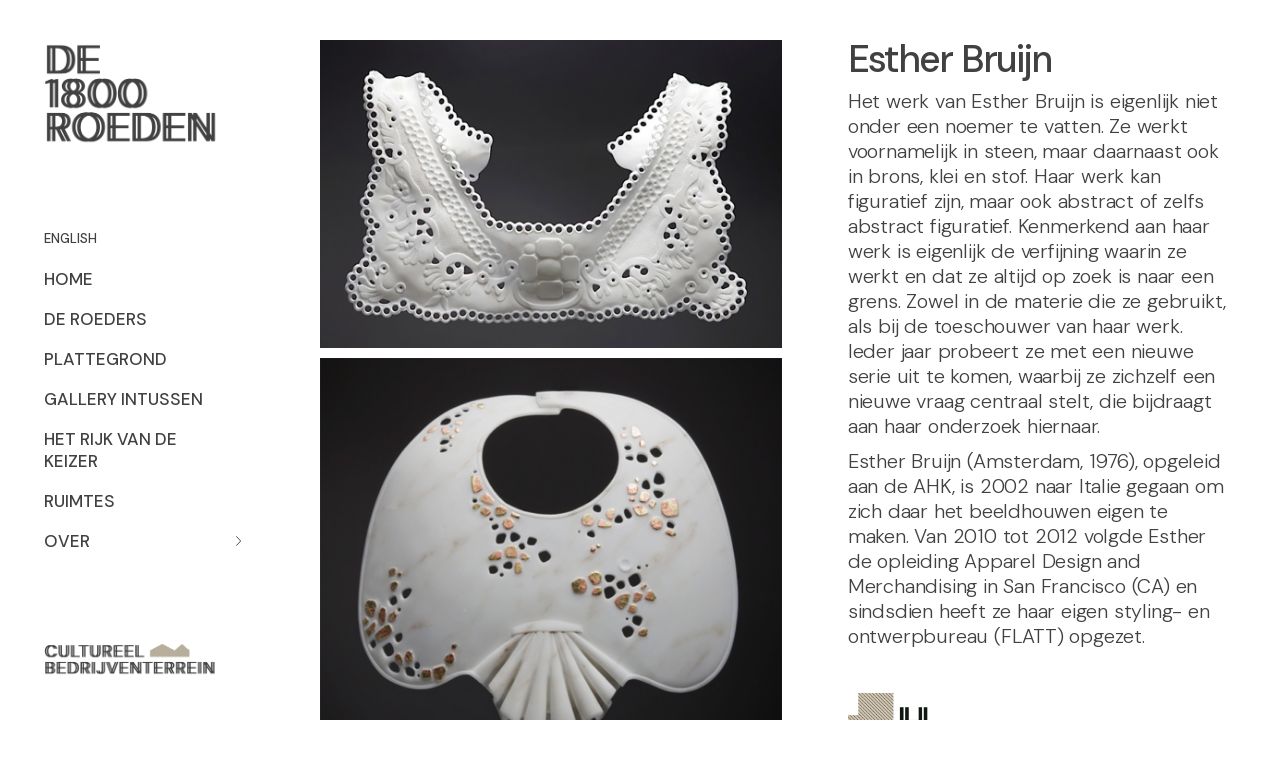

--- FILE ---
content_type: text/html; charset=UTF-8
request_url: https://de1800roeden.nl/portfolio_page/esther-bruijn/
body_size: 15077
content:
<!DOCTYPE html>
<html lang="nl-NL">
<head>
	<meta charset="UTF-8">
	<meta name="viewport" content="width=device-width, initial-scale=1, user-scalable=yes">

	<title>Esther Bruijn &#8211; De 1800 Roeden</title>
<meta name='robots' content='max-image-preview:large' />
<link rel='dns-prefetch' href='//fonts.googleapis.com' />
<link rel="alternate" type="application/rss+xml" title="De 1800 Roeden &raquo; feed" href="https://de1800roeden.nl/feed/" />
<link rel="alternate" title="oEmbed (JSON)" type="application/json+oembed" href="https://de1800roeden.nl/wp-json/oembed/1.0/embed?url=https%3A%2F%2Fde1800roeden.nl%2Fportfolio_page%2Festher-bruijn%2F" />
<link rel="alternate" title="oEmbed (XML)" type="text/xml+oembed" href="https://de1800roeden.nl/wp-json/oembed/1.0/embed?url=https%3A%2F%2Fde1800roeden.nl%2Fportfolio_page%2Festher-bruijn%2F&#038;format=xml" />
<style id='wp-img-auto-sizes-contain-inline-css' type='text/css'>
img:is([sizes=auto i],[sizes^="auto," i]){contain-intrinsic-size:3000px 1500px}
/*# sourceURL=wp-img-auto-sizes-contain-inline-css */
</style>
<link rel='stylesheet' id='animate-css' href='https://de1800roeden.nl/wp-content/plugins/qi-blocks/assets/css/plugins/animate/animate.min.css?ver=4.1.1' type='text/css' media='all' />
<link rel='stylesheet' id='sbi_styles-css' href='https://de1800roeden.nl/wp-content/plugins/instagram-feed/css/sbi-styles.min.css?ver=6.10.0' type='text/css' media='all' />
<link rel='stylesheet' id='elegant-icons-css' href='https://de1800roeden.nl/wp-content/plugins/kahlo-core/inc/icons/elegant-icons/assets/css/elegant-icons.min.css?ver=6.9' type='text/css' media='all' />
<link rel='stylesheet' id='font-awesome-css' href='https://de1800roeden.nl/wp-content/plugins/kahlo-core/inc/icons/font-awesome/assets/css/all.min.css?ver=6.9' type='text/css' media='all' />
<style id='wp-emoji-styles-inline-css' type='text/css'>

	img.wp-smiley, img.emoji {
		display: inline !important;
		border: none !important;
		box-shadow: none !important;
		height: 1em !important;
		width: 1em !important;
		margin: 0 0.07em !important;
		vertical-align: -0.1em !important;
		background: none !important;
		padding: 0 !important;
	}
/*# sourceURL=wp-emoji-styles-inline-css */
</style>
<style id='wp-block-library-inline-css' type='text/css'>
:root{--wp-block-synced-color:#7a00df;--wp-block-synced-color--rgb:122,0,223;--wp-bound-block-color:var(--wp-block-synced-color);--wp-editor-canvas-background:#ddd;--wp-admin-theme-color:#007cba;--wp-admin-theme-color--rgb:0,124,186;--wp-admin-theme-color-darker-10:#006ba1;--wp-admin-theme-color-darker-10--rgb:0,107,160.5;--wp-admin-theme-color-darker-20:#005a87;--wp-admin-theme-color-darker-20--rgb:0,90,135;--wp-admin-border-width-focus:2px}@media (min-resolution:192dpi){:root{--wp-admin-border-width-focus:1.5px}}.wp-element-button{cursor:pointer}:root .has-very-light-gray-background-color{background-color:#eee}:root .has-very-dark-gray-background-color{background-color:#313131}:root .has-very-light-gray-color{color:#eee}:root .has-very-dark-gray-color{color:#313131}:root .has-vivid-green-cyan-to-vivid-cyan-blue-gradient-background{background:linear-gradient(135deg,#00d084,#0693e3)}:root .has-purple-crush-gradient-background{background:linear-gradient(135deg,#34e2e4,#4721fb 50%,#ab1dfe)}:root .has-hazy-dawn-gradient-background{background:linear-gradient(135deg,#faaca8,#dad0ec)}:root .has-subdued-olive-gradient-background{background:linear-gradient(135deg,#fafae1,#67a671)}:root .has-atomic-cream-gradient-background{background:linear-gradient(135deg,#fdd79a,#004a59)}:root .has-nightshade-gradient-background{background:linear-gradient(135deg,#330968,#31cdcf)}:root .has-midnight-gradient-background{background:linear-gradient(135deg,#020381,#2874fc)}:root{--wp--preset--font-size--normal:16px;--wp--preset--font-size--huge:42px}.has-regular-font-size{font-size:1em}.has-larger-font-size{font-size:2.625em}.has-normal-font-size{font-size:var(--wp--preset--font-size--normal)}.has-huge-font-size{font-size:var(--wp--preset--font-size--huge)}.has-text-align-center{text-align:center}.has-text-align-left{text-align:left}.has-text-align-right{text-align:right}.has-fit-text{white-space:nowrap!important}#end-resizable-editor-section{display:none}.aligncenter{clear:both}.items-justified-left{justify-content:flex-start}.items-justified-center{justify-content:center}.items-justified-right{justify-content:flex-end}.items-justified-space-between{justify-content:space-between}.screen-reader-text{border:0;clip-path:inset(50%);height:1px;margin:-1px;overflow:hidden;padding:0;position:absolute;width:1px;word-wrap:normal!important}.screen-reader-text:focus{background-color:#ddd;clip-path:none;color:#444;display:block;font-size:1em;height:auto;left:5px;line-height:normal;padding:15px 23px 14px;text-decoration:none;top:5px;width:auto;z-index:100000}html :where(.has-border-color){border-style:solid}html :where([style*=border-top-color]){border-top-style:solid}html :where([style*=border-right-color]){border-right-style:solid}html :where([style*=border-bottom-color]){border-bottom-style:solid}html :where([style*=border-left-color]){border-left-style:solid}html :where([style*=border-width]){border-style:solid}html :where([style*=border-top-width]){border-top-style:solid}html :where([style*=border-right-width]){border-right-style:solid}html :where([style*=border-bottom-width]){border-bottom-style:solid}html :where([style*=border-left-width]){border-left-style:solid}html :where(img[class*=wp-image-]){height:auto;max-width:100%}:where(figure){margin:0 0 1em}html :where(.is-position-sticky){--wp-admin--admin-bar--position-offset:var(--wp-admin--admin-bar--height,0px)}@media screen and (max-width:600px){html :where(.is-position-sticky){--wp-admin--admin-bar--position-offset:0px}}

/*# sourceURL=wp-block-library-inline-css */
</style><style id='wp-block-image-inline-css' type='text/css'>
.wp-block-image>a,.wp-block-image>figure>a{display:inline-block}.wp-block-image img{box-sizing:border-box;height:auto;max-width:100%;vertical-align:bottom}@media not (prefers-reduced-motion){.wp-block-image img.hide{visibility:hidden}.wp-block-image img.show{animation:show-content-image .4s}}.wp-block-image[style*=border-radius] img,.wp-block-image[style*=border-radius]>a{border-radius:inherit}.wp-block-image.has-custom-border img{box-sizing:border-box}.wp-block-image.aligncenter{text-align:center}.wp-block-image.alignfull>a,.wp-block-image.alignwide>a{width:100%}.wp-block-image.alignfull img,.wp-block-image.alignwide img{height:auto;width:100%}.wp-block-image .aligncenter,.wp-block-image .alignleft,.wp-block-image .alignright,.wp-block-image.aligncenter,.wp-block-image.alignleft,.wp-block-image.alignright{display:table}.wp-block-image .aligncenter>figcaption,.wp-block-image .alignleft>figcaption,.wp-block-image .alignright>figcaption,.wp-block-image.aligncenter>figcaption,.wp-block-image.alignleft>figcaption,.wp-block-image.alignright>figcaption{caption-side:bottom;display:table-caption}.wp-block-image .alignleft{float:left;margin:.5em 1em .5em 0}.wp-block-image .alignright{float:right;margin:.5em 0 .5em 1em}.wp-block-image .aligncenter{margin-left:auto;margin-right:auto}.wp-block-image :where(figcaption){margin-bottom:1em;margin-top:.5em}.wp-block-image.is-style-circle-mask img{border-radius:9999px}@supports ((-webkit-mask-image:none) or (mask-image:none)) or (-webkit-mask-image:none){.wp-block-image.is-style-circle-mask img{border-radius:0;-webkit-mask-image:url('data:image/svg+xml;utf8,<svg viewBox="0 0 100 100" xmlns="http://www.w3.org/2000/svg"><circle cx="50" cy="50" r="50"/></svg>');mask-image:url('data:image/svg+xml;utf8,<svg viewBox="0 0 100 100" xmlns="http://www.w3.org/2000/svg"><circle cx="50" cy="50" r="50"/></svg>');mask-mode:alpha;-webkit-mask-position:center;mask-position:center;-webkit-mask-repeat:no-repeat;mask-repeat:no-repeat;-webkit-mask-size:contain;mask-size:contain}}:root :where(.wp-block-image.is-style-rounded img,.wp-block-image .is-style-rounded img){border-radius:9999px}.wp-block-image figure{margin:0}.wp-lightbox-container{display:flex;flex-direction:column;position:relative}.wp-lightbox-container img{cursor:zoom-in}.wp-lightbox-container img:hover+button{opacity:1}.wp-lightbox-container button{align-items:center;backdrop-filter:blur(16px) saturate(180%);background-color:#5a5a5a40;border:none;border-radius:4px;cursor:zoom-in;display:flex;height:20px;justify-content:center;opacity:0;padding:0;position:absolute;right:16px;text-align:center;top:16px;width:20px;z-index:100}@media not (prefers-reduced-motion){.wp-lightbox-container button{transition:opacity .2s ease}}.wp-lightbox-container button:focus-visible{outline:3px auto #5a5a5a40;outline:3px auto -webkit-focus-ring-color;outline-offset:3px}.wp-lightbox-container button:hover{cursor:pointer;opacity:1}.wp-lightbox-container button:focus{opacity:1}.wp-lightbox-container button:focus,.wp-lightbox-container button:hover,.wp-lightbox-container button:not(:hover):not(:active):not(.has-background){background-color:#5a5a5a40;border:none}.wp-lightbox-overlay{box-sizing:border-box;cursor:zoom-out;height:100vh;left:0;overflow:hidden;position:fixed;top:0;visibility:hidden;width:100%;z-index:100000}.wp-lightbox-overlay .close-button{align-items:center;cursor:pointer;display:flex;justify-content:center;min-height:40px;min-width:40px;padding:0;position:absolute;right:calc(env(safe-area-inset-right) + 16px);top:calc(env(safe-area-inset-top) + 16px);z-index:5000000}.wp-lightbox-overlay .close-button:focus,.wp-lightbox-overlay .close-button:hover,.wp-lightbox-overlay .close-button:not(:hover):not(:active):not(.has-background){background:none;border:none}.wp-lightbox-overlay .lightbox-image-container{height:var(--wp--lightbox-container-height);left:50%;overflow:hidden;position:absolute;top:50%;transform:translate(-50%,-50%);transform-origin:top left;width:var(--wp--lightbox-container-width);z-index:9999999999}.wp-lightbox-overlay .wp-block-image{align-items:center;box-sizing:border-box;display:flex;height:100%;justify-content:center;margin:0;position:relative;transform-origin:0 0;width:100%;z-index:3000000}.wp-lightbox-overlay .wp-block-image img{height:var(--wp--lightbox-image-height);min-height:var(--wp--lightbox-image-height);min-width:var(--wp--lightbox-image-width);width:var(--wp--lightbox-image-width)}.wp-lightbox-overlay .wp-block-image figcaption{display:none}.wp-lightbox-overlay button{background:none;border:none}.wp-lightbox-overlay .scrim{background-color:#fff;height:100%;opacity:.9;position:absolute;width:100%;z-index:2000000}.wp-lightbox-overlay.active{visibility:visible}@media not (prefers-reduced-motion){.wp-lightbox-overlay.active{animation:turn-on-visibility .25s both}.wp-lightbox-overlay.active img{animation:turn-on-visibility .35s both}.wp-lightbox-overlay.show-closing-animation:not(.active){animation:turn-off-visibility .35s both}.wp-lightbox-overlay.show-closing-animation:not(.active) img{animation:turn-off-visibility .25s both}.wp-lightbox-overlay.zoom.active{animation:none;opacity:1;visibility:visible}.wp-lightbox-overlay.zoom.active .lightbox-image-container{animation:lightbox-zoom-in .4s}.wp-lightbox-overlay.zoom.active .lightbox-image-container img{animation:none}.wp-lightbox-overlay.zoom.active .scrim{animation:turn-on-visibility .4s forwards}.wp-lightbox-overlay.zoom.show-closing-animation:not(.active){animation:none}.wp-lightbox-overlay.zoom.show-closing-animation:not(.active) .lightbox-image-container{animation:lightbox-zoom-out .4s}.wp-lightbox-overlay.zoom.show-closing-animation:not(.active) .lightbox-image-container img{animation:none}.wp-lightbox-overlay.zoom.show-closing-animation:not(.active) .scrim{animation:turn-off-visibility .4s forwards}}@keyframes show-content-image{0%{visibility:hidden}99%{visibility:hidden}to{visibility:visible}}@keyframes turn-on-visibility{0%{opacity:0}to{opacity:1}}@keyframes turn-off-visibility{0%{opacity:1;visibility:visible}99%{opacity:0;visibility:visible}to{opacity:0;visibility:hidden}}@keyframes lightbox-zoom-in{0%{transform:translate(calc((-100vw + var(--wp--lightbox-scrollbar-width))/2 + var(--wp--lightbox-initial-left-position)),calc(-50vh + var(--wp--lightbox-initial-top-position))) scale(var(--wp--lightbox-scale))}to{transform:translate(-50%,-50%) scale(1)}}@keyframes lightbox-zoom-out{0%{transform:translate(-50%,-50%) scale(1);visibility:visible}99%{visibility:visible}to{transform:translate(calc((-100vw + var(--wp--lightbox-scrollbar-width))/2 + var(--wp--lightbox-initial-left-position)),calc(-50vh + var(--wp--lightbox-initial-top-position))) scale(var(--wp--lightbox-scale));visibility:hidden}}
/*# sourceURL=https://de1800roeden.nl/wp-includes/blocks/image/style.min.css */
</style>
<style id='wp-block-columns-inline-css' type='text/css'>
.wp-block-columns{box-sizing:border-box;display:flex;flex-wrap:wrap!important}@media (min-width:782px){.wp-block-columns{flex-wrap:nowrap!important}}.wp-block-columns{align-items:normal!important}.wp-block-columns.are-vertically-aligned-top{align-items:flex-start}.wp-block-columns.are-vertically-aligned-center{align-items:center}.wp-block-columns.are-vertically-aligned-bottom{align-items:flex-end}@media (max-width:781px){.wp-block-columns:not(.is-not-stacked-on-mobile)>.wp-block-column{flex-basis:100%!important}}@media (min-width:782px){.wp-block-columns:not(.is-not-stacked-on-mobile)>.wp-block-column{flex-basis:0;flex-grow:1}.wp-block-columns:not(.is-not-stacked-on-mobile)>.wp-block-column[style*=flex-basis]{flex-grow:0}}.wp-block-columns.is-not-stacked-on-mobile{flex-wrap:nowrap!important}.wp-block-columns.is-not-stacked-on-mobile>.wp-block-column{flex-basis:0;flex-grow:1}.wp-block-columns.is-not-stacked-on-mobile>.wp-block-column[style*=flex-basis]{flex-grow:0}:where(.wp-block-columns){margin-bottom:1.75em}:where(.wp-block-columns.has-background){padding:1.25em 2.375em}.wp-block-column{flex-grow:1;min-width:0;overflow-wrap:break-word;word-break:break-word}.wp-block-column.is-vertically-aligned-top{align-self:flex-start}.wp-block-column.is-vertically-aligned-center{align-self:center}.wp-block-column.is-vertically-aligned-bottom{align-self:flex-end}.wp-block-column.is-vertically-aligned-stretch{align-self:stretch}.wp-block-column.is-vertically-aligned-bottom,.wp-block-column.is-vertically-aligned-center,.wp-block-column.is-vertically-aligned-top{width:100%}
/*# sourceURL=https://de1800roeden.nl/wp-includes/blocks/columns/style.min.css */
</style>
<style id='wp-block-paragraph-inline-css' type='text/css'>
.is-small-text{font-size:.875em}.is-regular-text{font-size:1em}.is-large-text{font-size:2.25em}.is-larger-text{font-size:3em}.has-drop-cap:not(:focus):first-letter{float:left;font-size:8.4em;font-style:normal;font-weight:100;line-height:.68;margin:.05em .1em 0 0;text-transform:uppercase}body.rtl .has-drop-cap:not(:focus):first-letter{float:none;margin-left:.1em}p.has-drop-cap.has-background{overflow:hidden}:root :where(p.has-background){padding:1.25em 2.375em}:where(p.has-text-color:not(.has-link-color)) a{color:inherit}p.has-text-align-left[style*="writing-mode:vertical-lr"],p.has-text-align-right[style*="writing-mode:vertical-rl"]{rotate:180deg}
/*# sourceURL=https://de1800roeden.nl/wp-includes/blocks/paragraph/style.min.css */
</style>
<style id='global-styles-inline-css' type='text/css'>
:root{--wp--preset--aspect-ratio--square: 1;--wp--preset--aspect-ratio--4-3: 4/3;--wp--preset--aspect-ratio--3-4: 3/4;--wp--preset--aspect-ratio--3-2: 3/2;--wp--preset--aspect-ratio--2-3: 2/3;--wp--preset--aspect-ratio--16-9: 16/9;--wp--preset--aspect-ratio--9-16: 9/16;--wp--preset--color--black: #000000;--wp--preset--color--cyan-bluish-gray: #abb8c3;--wp--preset--color--white: #ffffff;--wp--preset--color--pale-pink: #f78da7;--wp--preset--color--vivid-red: #cf2e2e;--wp--preset--color--luminous-vivid-orange: #ff6900;--wp--preset--color--luminous-vivid-amber: #fcb900;--wp--preset--color--light-green-cyan: #7bdcb5;--wp--preset--color--vivid-green-cyan: #00d084;--wp--preset--color--pale-cyan-blue: #8ed1fc;--wp--preset--color--vivid-cyan-blue: #0693e3;--wp--preset--color--vivid-purple: #9b51e0;--wp--preset--gradient--vivid-cyan-blue-to-vivid-purple: linear-gradient(135deg,rgb(6,147,227) 0%,rgb(155,81,224) 100%);--wp--preset--gradient--light-green-cyan-to-vivid-green-cyan: linear-gradient(135deg,rgb(122,220,180) 0%,rgb(0,208,130) 100%);--wp--preset--gradient--luminous-vivid-amber-to-luminous-vivid-orange: linear-gradient(135deg,rgb(252,185,0) 0%,rgb(255,105,0) 100%);--wp--preset--gradient--luminous-vivid-orange-to-vivid-red: linear-gradient(135deg,rgb(255,105,0) 0%,rgb(207,46,46) 100%);--wp--preset--gradient--very-light-gray-to-cyan-bluish-gray: linear-gradient(135deg,rgb(238,238,238) 0%,rgb(169,184,195) 100%);--wp--preset--gradient--cool-to-warm-spectrum: linear-gradient(135deg,rgb(74,234,220) 0%,rgb(151,120,209) 20%,rgb(207,42,186) 40%,rgb(238,44,130) 60%,rgb(251,105,98) 80%,rgb(254,248,76) 100%);--wp--preset--gradient--blush-light-purple: linear-gradient(135deg,rgb(255,206,236) 0%,rgb(152,150,240) 100%);--wp--preset--gradient--blush-bordeaux: linear-gradient(135deg,rgb(254,205,165) 0%,rgb(254,45,45) 50%,rgb(107,0,62) 100%);--wp--preset--gradient--luminous-dusk: linear-gradient(135deg,rgb(255,203,112) 0%,rgb(199,81,192) 50%,rgb(65,88,208) 100%);--wp--preset--gradient--pale-ocean: linear-gradient(135deg,rgb(255,245,203) 0%,rgb(182,227,212) 50%,rgb(51,167,181) 100%);--wp--preset--gradient--electric-grass: linear-gradient(135deg,rgb(202,248,128) 0%,rgb(113,206,126) 100%);--wp--preset--gradient--midnight: linear-gradient(135deg,rgb(2,3,129) 0%,rgb(40,116,252) 100%);--wp--preset--font-size--small: 13px;--wp--preset--font-size--medium: 20px;--wp--preset--font-size--large: 36px;--wp--preset--font-size--x-large: 42px;--wp--preset--spacing--20: 0.44rem;--wp--preset--spacing--30: 0.67rem;--wp--preset--spacing--40: 1rem;--wp--preset--spacing--50: 1.5rem;--wp--preset--spacing--60: 2.25rem;--wp--preset--spacing--70: 3.38rem;--wp--preset--spacing--80: 5.06rem;--wp--preset--shadow--natural: 6px 6px 9px rgba(0, 0, 0, 0.2);--wp--preset--shadow--deep: 12px 12px 50px rgba(0, 0, 0, 0.4);--wp--preset--shadow--sharp: 6px 6px 0px rgba(0, 0, 0, 0.2);--wp--preset--shadow--outlined: 6px 6px 0px -3px rgb(255, 255, 255), 6px 6px rgb(0, 0, 0);--wp--preset--shadow--crisp: 6px 6px 0px rgb(0, 0, 0);}:where(.is-layout-flex){gap: 0.5em;}:where(.is-layout-grid){gap: 0.5em;}body .is-layout-flex{display: flex;}.is-layout-flex{flex-wrap: wrap;align-items: center;}.is-layout-flex > :is(*, div){margin: 0;}body .is-layout-grid{display: grid;}.is-layout-grid > :is(*, div){margin: 0;}:where(.wp-block-columns.is-layout-flex){gap: 2em;}:where(.wp-block-columns.is-layout-grid){gap: 2em;}:where(.wp-block-post-template.is-layout-flex){gap: 1.25em;}:where(.wp-block-post-template.is-layout-grid){gap: 1.25em;}.has-black-color{color: var(--wp--preset--color--black) !important;}.has-cyan-bluish-gray-color{color: var(--wp--preset--color--cyan-bluish-gray) !important;}.has-white-color{color: var(--wp--preset--color--white) !important;}.has-pale-pink-color{color: var(--wp--preset--color--pale-pink) !important;}.has-vivid-red-color{color: var(--wp--preset--color--vivid-red) !important;}.has-luminous-vivid-orange-color{color: var(--wp--preset--color--luminous-vivid-orange) !important;}.has-luminous-vivid-amber-color{color: var(--wp--preset--color--luminous-vivid-amber) !important;}.has-light-green-cyan-color{color: var(--wp--preset--color--light-green-cyan) !important;}.has-vivid-green-cyan-color{color: var(--wp--preset--color--vivid-green-cyan) !important;}.has-pale-cyan-blue-color{color: var(--wp--preset--color--pale-cyan-blue) !important;}.has-vivid-cyan-blue-color{color: var(--wp--preset--color--vivid-cyan-blue) !important;}.has-vivid-purple-color{color: var(--wp--preset--color--vivid-purple) !important;}.has-black-background-color{background-color: var(--wp--preset--color--black) !important;}.has-cyan-bluish-gray-background-color{background-color: var(--wp--preset--color--cyan-bluish-gray) !important;}.has-white-background-color{background-color: var(--wp--preset--color--white) !important;}.has-pale-pink-background-color{background-color: var(--wp--preset--color--pale-pink) !important;}.has-vivid-red-background-color{background-color: var(--wp--preset--color--vivid-red) !important;}.has-luminous-vivid-orange-background-color{background-color: var(--wp--preset--color--luminous-vivid-orange) !important;}.has-luminous-vivid-amber-background-color{background-color: var(--wp--preset--color--luminous-vivid-amber) !important;}.has-light-green-cyan-background-color{background-color: var(--wp--preset--color--light-green-cyan) !important;}.has-vivid-green-cyan-background-color{background-color: var(--wp--preset--color--vivid-green-cyan) !important;}.has-pale-cyan-blue-background-color{background-color: var(--wp--preset--color--pale-cyan-blue) !important;}.has-vivid-cyan-blue-background-color{background-color: var(--wp--preset--color--vivid-cyan-blue) !important;}.has-vivid-purple-background-color{background-color: var(--wp--preset--color--vivid-purple) !important;}.has-black-border-color{border-color: var(--wp--preset--color--black) !important;}.has-cyan-bluish-gray-border-color{border-color: var(--wp--preset--color--cyan-bluish-gray) !important;}.has-white-border-color{border-color: var(--wp--preset--color--white) !important;}.has-pale-pink-border-color{border-color: var(--wp--preset--color--pale-pink) !important;}.has-vivid-red-border-color{border-color: var(--wp--preset--color--vivid-red) !important;}.has-luminous-vivid-orange-border-color{border-color: var(--wp--preset--color--luminous-vivid-orange) !important;}.has-luminous-vivid-amber-border-color{border-color: var(--wp--preset--color--luminous-vivid-amber) !important;}.has-light-green-cyan-border-color{border-color: var(--wp--preset--color--light-green-cyan) !important;}.has-vivid-green-cyan-border-color{border-color: var(--wp--preset--color--vivid-green-cyan) !important;}.has-pale-cyan-blue-border-color{border-color: var(--wp--preset--color--pale-cyan-blue) !important;}.has-vivid-cyan-blue-border-color{border-color: var(--wp--preset--color--vivid-cyan-blue) !important;}.has-vivid-purple-border-color{border-color: var(--wp--preset--color--vivid-purple) !important;}.has-vivid-cyan-blue-to-vivid-purple-gradient-background{background: var(--wp--preset--gradient--vivid-cyan-blue-to-vivid-purple) !important;}.has-light-green-cyan-to-vivid-green-cyan-gradient-background{background: var(--wp--preset--gradient--light-green-cyan-to-vivid-green-cyan) !important;}.has-luminous-vivid-amber-to-luminous-vivid-orange-gradient-background{background: var(--wp--preset--gradient--luminous-vivid-amber-to-luminous-vivid-orange) !important;}.has-luminous-vivid-orange-to-vivid-red-gradient-background{background: var(--wp--preset--gradient--luminous-vivid-orange-to-vivid-red) !important;}.has-very-light-gray-to-cyan-bluish-gray-gradient-background{background: var(--wp--preset--gradient--very-light-gray-to-cyan-bluish-gray) !important;}.has-cool-to-warm-spectrum-gradient-background{background: var(--wp--preset--gradient--cool-to-warm-spectrum) !important;}.has-blush-light-purple-gradient-background{background: var(--wp--preset--gradient--blush-light-purple) !important;}.has-blush-bordeaux-gradient-background{background: var(--wp--preset--gradient--blush-bordeaux) !important;}.has-luminous-dusk-gradient-background{background: var(--wp--preset--gradient--luminous-dusk) !important;}.has-pale-ocean-gradient-background{background: var(--wp--preset--gradient--pale-ocean) !important;}.has-electric-grass-gradient-background{background: var(--wp--preset--gradient--electric-grass) !important;}.has-midnight-gradient-background{background: var(--wp--preset--gradient--midnight) !important;}.has-small-font-size{font-size: var(--wp--preset--font-size--small) !important;}.has-medium-font-size{font-size: var(--wp--preset--font-size--medium) !important;}.has-large-font-size{font-size: var(--wp--preset--font-size--large) !important;}.has-x-large-font-size{font-size: var(--wp--preset--font-size--x-large) !important;}
:where(.wp-block-columns.is-layout-flex){gap: 2em;}:where(.wp-block-columns.is-layout-grid){gap: 2em;}
/*# sourceURL=global-styles-inline-css */
</style>
<style id='core-block-supports-inline-css' type='text/css'>
.wp-container-core-columns-is-layout-9d6595d7{flex-wrap:nowrap;}
/*# sourceURL=core-block-supports-inline-css */
</style>

<style id='classic-theme-styles-inline-css' type='text/css'>
/*! This file is auto-generated */
.wp-block-button__link{color:#fff;background-color:#32373c;border-radius:9999px;box-shadow:none;text-decoration:none;padding:calc(.667em + 2px) calc(1.333em + 2px);font-size:1.125em}.wp-block-file__button{background:#32373c;color:#fff;text-decoration:none}
/*# sourceURL=/wp-includes/css/classic-themes.min.css */
</style>
<link rel='stylesheet' id='qi-blocks-grid-css' href='https://de1800roeden.nl/wp-content/plugins/qi-blocks/assets/dist/grid.css?ver=1.4.7' type='text/css' media='all' />
<link rel='stylesheet' id='qi-blocks-main-css' href='https://de1800roeden.nl/wp-content/plugins/qi-blocks/assets/dist/main.css?ver=1.4.7' type='text/css' media='all' />
<style id='qi-blocks-main-inline-css' type='text/css'>
body  .qodef-widget-block-b8c28c5d.qodef-block-container{padding-right: 8%;} body  .qodef-widget-block-b8c28c5d .qodef-gutenberg-section{--qi-blocks-columns-gap: 0px;} body  .qodef-widget-block-fefa4b96.qodef-block-container{margin-top: -12px;} body  .qodef-widget-block-fefa4b96 .qodef-gutenberg-section{--qi-blocks-columns-gap: 10px;} body  .qodef-widget-block-f814cf92 .qodef-gutenberg-section{--qi-blocks-columns-gap: 30px;} body  .qodef-widget-block-f0441411 .qodef-orientation--right .qodef-m-card:nth-last-child(3){transform: scale(calc(1 - 2 * 0.2));right: calc( -1 * 2 * 25%);} body  .qodef-widget-block-f0441411 .qodef-orientation--right .qodef-m-card:nth-last-child(2){transform: scale(calc(1 - 1 * 0.2));right: calc( -1 * 1 * 25%);} body  .qodef-widget-block-f0441411 .qodef-orientation--right .qodef-m-card:nth-last-child(1){transform: scale(calc(1 - 0 * 0.2));right: calc( -1 * 0 * 25%);} body  .qodef-widget-block-2f194433 .qi-block-countdown .qodef-m-date{justify-content: space-between;} body  .qodef-widget-block-2f194433 .qi-block-countdown .qodef-digit{font-size: 50px;} body  .qodef-widget-block-c7936410 .qi-block-countdown .qodef-m-date{justify-content: space-between;} body  .qodef-widget-block-c7936410 .qi-block-countdown .qodef-digit{font-size: 50px;} body  .qodef-widget-block-0ebba861 .qi-block-icon-with-text .qi-block-divider:not(.qodef-separator--border-image) .qodef-m-line{border-style: solid;} body  .qodef-widget-block-0ebba861 .qi-block-icon-with-text .qodef-separator--border-image .qodef-m-line{background-size: auto;background-position: left;background-repeat: round;} body  .qodef-widget-block-e55e6ef7 .qi-block-divider .qodef-m-line{background-repeat: round;border-bottom-style: solid;} body  .qodef-widget-block-3216d88d .qi-block-pricing-table .qodef-separator--border-image .qodef-m-line{background-image: url();background-size: auto;background-position: left;background-repeat: round;} body  .qodef-widget-block-3216d88d .qi-block-pricing-table .qi-block-divider:not(.qodef-separator--border-image) .qodef-m-line{border-style: solid;} body  .qodef-widget-block-e156c5df .qodef-gutenberg-section{--qi-blocks-columns-gap: 30px;} body  .qodef-widget-block-2789d472 .qi-block-timeline.qodef-reverse-padding .qodef-reverse .qodef-e-title{padding-top: 0;padding-right: 0;padding-bottom: 0;padding-left: 0;} @media (max-width: 1024px) { body  .qodef-widget-block-2789d472 .qi-block-timeline.qodef-reverse-padding .qodef-reverse .qodef-e-title{padding-top: 0;padding-right: 0;padding-bottom: 0;padding-left: 0;} } @media (max-width: 680px) { body  .qodef-widget-block-2789d472 .qi-block-timeline.qodef-reverse-padding .qodef-reverse .qodef-e-title{padding-top: 0;padding-right: 0;padding-bottom: 0;padding-left: 0;} } body  .qodef-widget-block-2789d472 .qi-block-timeline.qodef-reverse-padding .qodef-reverse .qodef-e-text{padding-top: 0;padding-right: 0;padding-bottom: 0;padding-left: 0;} @media (max-width: 1024px) { body  .qodef-widget-block-2789d472 .qi-block-timeline.qodef-reverse-padding .qodef-reverse .qodef-e-text{padding-top: 0;padding-right: 0;padding-bottom: 0;padding-left: 0;} } @media (max-width: 680px) { body  .qodef-widget-block-2789d472 .qi-block-timeline.qodef-reverse-padding .qodef-reverse .qodef-e-text{padding-top: 0;padding-right: 0;padding-bottom: 0;padding-left: 0;} } body  .qodef-widget-block-2789d472 .qi-block-timeline .qodef-e-line, .qodef-widget-block-2789d472 .qi-block-timeline.qodef-point--diamond .qodef-e-point-holder:before, .qodef-widget-block-2789d472 .qi-block-timeline.qodef-point--diamond .qodef-e-point-holder:after{background-color: #ebebeb;} body  .qodef-widget-block-2789d472 .qi-block-timeline .qodef-e-point{background-color: #111;} body  .qodef-widget-block-d1344237 .qodef-orientation--right .qodef-m-card:nth-last-child(3){transform: scale(calc(1 - 2 * 0.2));right: calc( -1 * 2 * 25%);} body  .qodef-widget-block-d1344237 .qodef-orientation--right .qodef-m-card:nth-last-child(2){transform: scale(calc(1 - 1 * 0.2));right: calc( -1 * 1 * 25%);} body  .qodef-widget-block-d1344237 .qodef-orientation--right .qodef-m-card:nth-last-child(1){transform: scale(calc(1 - 0 * 0.2));right: calc( -1 * 0 * 25%);} body  .qodef-widget-block-b4789b4f .qodef-gutenberg-section{--qi-blocks-columns-gap: 30px;} body  .qodef-widget-block-73d26217 .qi-block-info-box{justify-content: flex-start;} body  .qodef-widget-block-a8927191 .qi-block-timeline.qodef-reverse-padding .qodef-reverse .qodef-e-title{padding-top: 0;padding-right: 0;padding-bottom: 0;padding-left: 0;} @media (max-width: 1024px) { body  .qodef-widget-block-a8927191 .qi-block-timeline.qodef-reverse-padding .qodef-reverse .qodef-e-title{padding-top: 0;padding-right: 0;padding-bottom: 0;padding-left: 0;} } @media (max-width: 680px) { body  .qodef-widget-block-a8927191 .qi-block-timeline.qodef-reverse-padding .qodef-reverse .qodef-e-title{padding-top: 0;padding-right: 0;padding-bottom: 0;padding-left: 0;} } body  .qodef-widget-block-a8927191 .qi-block-timeline.qodef-reverse-padding .qodef-reverse .qodef-e-text{padding-top: 0;padding-right: 0;padding-bottom: 0;padding-left: 0;} @media (max-width: 1024px) { body  .qodef-widget-block-a8927191 .qi-block-timeline.qodef-reverse-padding .qodef-reverse .qodef-e-text{padding-top: 0;padding-right: 0;padding-bottom: 0;padding-left: 0;} } @media (max-width: 680px) { body  .qodef-widget-block-a8927191 .qi-block-timeline.qodef-reverse-padding .qodef-reverse .qodef-e-text{padding-top: 0;padding-right: 0;padding-bottom: 0;padding-left: 0;} } body  .qodef-widget-block-a8927191 .qi-block-timeline .qodef-e-line, .qodef-widget-block-a8927191 .qi-block-timeline.qodef-point--diamond .qodef-e-point-holder:before, .qodef-widget-block-a8927191 .qi-block-timeline.qodef-point--diamond .qodef-e-point-holder:after{background-color: #ebebeb;} body  .qodef-widget-block-a8927191 .qi-block-timeline .qodef-e-point{background-color: #111;}
/*# sourceURL=qi-blocks-main-inline-css */
</style>
<link rel='stylesheet' id='trp-language-switcher-style-css' href='https://de1800roeden.nl/wp-content/plugins/translatepress-multilingual/assets/css/trp-language-switcher.css?ver=3.0.7' type='text/css' media='all' />
<link rel='stylesheet' id='qi-addons-for-elementor-grid-style-css' href='https://de1800roeden.nl/wp-content/plugins/qi-addons-for-elementor/assets/css/grid.min.css?ver=1.9.5' type='text/css' media='all' />
<link rel='stylesheet' id='qi-addons-for-elementor-helper-parts-style-css' href='https://de1800roeden.nl/wp-content/plugins/qi-addons-for-elementor/assets/css/helper-parts.min.css?ver=1.9.5' type='text/css' media='all' />
<link rel='stylesheet' id='qi-addons-for-elementor-style-css' href='https://de1800roeden.nl/wp-content/plugins/qi-addons-for-elementor/assets/css/main.min.css?ver=1.9.5' type='text/css' media='all' />
<link rel='stylesheet' id='magnific-popup-css' href='https://de1800roeden.nl/wp-content/plugins/kahlo-core/assets/plugins/magnific-popup/magnific-popup.css?ver=6.9' type='text/css' media='all' />
<link rel='stylesheet' id='perfect-scrollbar-css' href='https://de1800roeden.nl/wp-content/plugins/kahlo-core/assets/plugins/perfect-scrollbar/perfect-scrollbar.css?ver=6.9' type='text/css' media='all' />
<link rel='stylesheet' id='swiper-css' href='https://de1800roeden.nl/wp-content/plugins/qi-addons-for-elementor/assets/plugins/swiper/8.4.5/swiper.min.css?ver=8.4.5' type='text/css' media='all' />
<link rel='stylesheet' id='kahlo-main-css' href='https://de1800roeden.nl/wp-content/themes/kahlo/assets/css/main.min.css?ver=6.9' type='text/css' media='all' />
<link rel='stylesheet' id='kahlo-core-style-css' href='https://de1800roeden.nl/wp-content/plugins/kahlo-core/assets/css/kahlo-core.min.css?ver=6.9' type='text/css' media='all' />
<link rel='stylesheet' id='kahlo-child-style-css' href='https://de1800roeden.nl/wp-content/themes/kahlo-child/style.css?ver=6.9' type='text/css' media='all' />
<link rel='stylesheet' id='kahlo-google-fonts-css' href='https://fonts.googleapis.com/css?family=Space+Grotesk%3A300%2C400%2C500%2C600%2C700%2C400i%7CRoboto%3A300%2C400%2C500%2C600%2C700%2C400i%7CDM+Sans%3A300%2C400%2C500%2C600%2C700%2C400i&#038;subset=latin-ext%2Clatin&#038;display=swap&#038;ver=1.0.0' type='text/css' media='all' />
<link rel='stylesheet' id='kahlo-style-css' href='https://de1800roeden.nl/wp-content/themes/kahlo/style.css?ver=6.9' type='text/css' media='all' />
<style id='kahlo-style-inline-css' type='text/css'>
#qodef-back-to-top .qodef-back-to-top-icon { color: rgb(65,65,65);}label { font-family: "DM Sans";}input[type="text"], input[type="email"], input[type="url"], input[type="password"], input[type="number"], input[type="tel"], input[type="search"], input[type="date"], textarea, select, body .select2-container--default .select2-selection--single, body .select2-container--default .select2-selection--multiple { font-family: "DM Sans";}input[type="submit"], button[type="submit"], .qodef-theme-button, .qodef-button.qodef-html--link.qodef-layout--filled, #qodef-woo-page .added_to_cart, #qodef-woo-page .button, .qodef-woo-shortcode .added_to_cart, .qodef-woo-shortcode .button, .widget.woocommerce .button { color: rgb(65,65,65);font-family: "DM Sans";}.qodef-button.qodef-layout--textual { color: rgb(65,65,65);font-family: "DM Sans";}.qodef-swiper-container .swiper-button-next, .qodef-swiper-container .swiper-button-prev { color: rgb(65,65,65);}.qodef-fullscreen-menu > ul > li > a { color: rgb(65,65,65);font-family: "DM Sans";}.qodef-fullscreen-menu .qodef-drop-down-second-inner ul li > a { color: rgb(65,65,65);font-family: "DM Sans";}:root { --qode-main-color: rgb(65,65,65);}.qodef-header-sticky { background-color: rgb(255,255,255);}#qodef-page-header .qodef-header-logo-link { height: 120px !important;padding: 0 0;}#qodef-page-mobile-header .qodef-mobile-header-opener, #qodef-page-mobile-header .qodef-fullscreen-menu-opener { color: rgb(65,65,65);}.qodef-mobile-header-navigation > ul > li > a { color: rgb(65,65,65);}.qodef-mobile-header-navigation ul li .qodef-menu-item-arrow { color: rgb(65,65,65);}.qodef-mobile-header-navigation ul li ul li > a { color: rgb(65,65,65);}.qodef-mobile-header-navigation ul li ul li .qodef-menu-item-arrow { color: rgb(65,65,65);}.qodef-header-navigation ul li.qodef-menu-item--narrow ul { background-color: rgb(65,65,65);}.qodef-header--vertical .qodef-header-vertical-navigation> ul > li > a { color: rgb(65,65,65);font-family: "DM Sans";font-size: 17px;}.qodef-header--vertical .qodef-header-vertical-navigation > ul > li .qodef-drop-down-second ul li a { color: rgb(65,65,65);}.qodef-header--vertical .qodef-header-vertical-navigation > ul > li.qodef-menu-item--wide .qodef-drop-down-second-inner > ul > li > a { color: rgb(65,65,65);}.qodef-header--vertical .qodef-header-vertical-navigation > ul > li.qodef-menu-item--wide .qodef-drop-down-second ul li ul li a { color: rgb(65,65,65);}.qodef-portfolio-single .qodef-portfolio-info .qodef-e-label, .qodef-portfolio-single .qodef-portfolio-info .qodef-custom-label { color: rgb(65,65,65);font-family: "DM Sans";}.qodef-portfolio-single .qodef-portfolio-info p, .qodef-portfolio-single .qodef-portfolio-info a { color: rgb(65,65,65);}.qodef-portfolio-single .qodef-portfolio-info .qodef-info-separator-single { color: rgb(65,65,65);}.widget .qodef-side-area-opener { color: rgb(65,65,65);}.qodef-page-title .qodef-m-title { color: rgb(65,65,65);}body { color: rgb(65,65,65);font-family: "DM Sans";font-size: 20px;line-height: 25px;font-weight: 300;}h1, .qodef-h1 { color: rgb(65,65,65);font-family: "DM Sans";}h2, .qodef-h2 { color: rgb(65,65,65);font-family: "DM Sans";font-size: 38px;}h3, .qodef-h3 { color: rgb(65,65,65);font-family: "DM Sans";}h4, .qodef-h4 { color: rgb(65,65,65);font-family: "DM Sans";}h5, .qodef-h5 { color: rgb(65,65,65);font-family: "DM Sans";}h6, .qodef-h6 { color: rgb(65,65,65);font-family: "DM Sans";font-size: 22px;}.widget .qodef-search-opener { color: rgb(65,65,65);}.widget .qodef-search-opener { color: rgb(65,65,65);}
/*# sourceURL=kahlo-style-inline-css */
</style>
<script type="text/javascript" src="https://de1800roeden.nl/wp-includes/js/jquery/jquery.min.js?ver=3.7.1" id="jquery-core-js"></script>
<script type="text/javascript" src="https://de1800roeden.nl/wp-includes/js/jquery/jquery-migrate.min.js?ver=3.4.1" id="jquery-migrate-js"></script>
<link rel="https://api.w.org/" href="https://de1800roeden.nl/wp-json/" /><link rel="EditURI" type="application/rsd+xml" title="RSD" href="https://de1800roeden.nl/xmlrpc.php?rsd" />
<meta name="generator" content="WordPress 6.9" />
<link rel="canonical" href="https://de1800roeden.nl/portfolio_page/esther-bruijn/" />
<link rel='shortlink' href='https://de1800roeden.nl/?p=11366' />
<link rel="alternate" hreflang="nl-NL" href="https://de1800roeden.nl/portfolio_page/esther-bruijn/"/>
<link rel="alternate" hreflang="en-US" href="https://de1800roeden.nl/en/portfolio_page/esther-bruijn/"/>
<link rel="alternate" hreflang="nl" href="https://de1800roeden.nl/portfolio_page/esther-bruijn/"/>
<link rel="alternate" hreflang="en" href="https://de1800roeden.nl/en/portfolio_page/esther-bruijn/"/>
<meta name="generator" content="Elementor 3.30.2; features: e_font_icon_svg, additional_custom_breakpoints, e_element_cache; settings: css_print_method-external, google_font-enabled, font_display-swap">
			<style>
				.e-con.e-parent:nth-of-type(n+4):not(.e-lazyloaded):not(.e-no-lazyload),
				.e-con.e-parent:nth-of-type(n+4):not(.e-lazyloaded):not(.e-no-lazyload) * {
					background-image: none !important;
				}
				@media screen and (max-height: 1024px) {
					.e-con.e-parent:nth-of-type(n+3):not(.e-lazyloaded):not(.e-no-lazyload),
					.e-con.e-parent:nth-of-type(n+3):not(.e-lazyloaded):not(.e-no-lazyload) * {
						background-image: none !important;
					}
				}
				@media screen and (max-height: 640px) {
					.e-con.e-parent:nth-of-type(n+2):not(.e-lazyloaded):not(.e-no-lazyload),
					.e-con.e-parent:nth-of-type(n+2):not(.e-lazyloaded):not(.e-no-lazyload) * {
						background-image: none !important;
					}
				}
			</style>
			<link rel="icon" href="https://de1800roeden.nl/wp-content/uploads/2025/03/cropped-favicon_de1800roeden-32x32.png" sizes="32x32" />
<link rel="icon" href="https://de1800roeden.nl/wp-content/uploads/2025/03/cropped-favicon_de1800roeden-192x192.png" sizes="192x192" />
<link rel="apple-touch-icon" href="https://de1800roeden.nl/wp-content/uploads/2025/03/cropped-favicon_de1800roeden-180x180.png" />
<meta name="msapplication-TileImage" content="https://de1800roeden.nl/wp-content/uploads/2025/03/cropped-favicon_de1800roeden-270x270.png" />
</head>
<body class="wp-singular portfolio-item-template-default single single-portfolio-item postid-11366 wp-custom-logo wp-theme-kahlo wp-child-theme-kahlo-child qi-blocks-1.4.7 qodef-gutenberg--no-touch qode-framework-1.2.4 translatepress-nl_NL qodef-qi--no-touch qi-addons-for-elementor-1.9.5  qodef-header--vertical qodef-header-appearance--sticky qodef-mobile-header--standard qodef-mobile-header-appearance--sticky qodef-drop-down-second--full-width qodef-drop-down-second--default qodef-layout--gallery-small kahlo-core-1.2 kahlo-child-1.0 kahlo-1.2 qodef-content-grid-1100 elementor-default elementor-kit-5" itemscope itemtype="https://schema.org/WebPage">
	<a class="skip-link screen-reader-text" href="#qodef-page-content">Skip to the content</a>	<div id="qodef-page-wrapper" class="">
		
<header id="qodef-page-header" role="banner">
	<div id="qodef-page-header-inner" class="">
		<a itemprop="url" class="qodef-header-logo-link qodef-height--set qodef-source--image" href="https://de1800roeden.nl/" rel="home">
	<img width="2411" height="1370" src="https://de1800roeden.nl/wp-content/uploads/2024/12/logo_DeRoeden_black2.png" class="qodef-header-logo-image qodef--main qodef--customizer" alt="De 1800 Roeden" itemprop="logo" decoding="async" srcset="https://de1800roeden.nl/wp-content/uploads/2024/12/logo_DeRoeden_black2.png 2411w, https://de1800roeden.nl/wp-content/uploads/2024/12/logo_DeRoeden_black2-300x170.png 300w, https://de1800roeden.nl/wp-content/uploads/2024/12/logo_DeRoeden_black2-1024x582.png 1024w, https://de1800roeden.nl/wp-content/uploads/2024/12/logo_DeRoeden_black2-768x436.png 768w, https://de1800roeden.nl/wp-content/uploads/2024/12/logo_DeRoeden_black2-1536x873.png 1536w, https://de1800roeden.nl/wp-content/uploads/2024/12/logo_DeRoeden_black2-2048x1164.png 2048w" sizes="(max-width: 2411px) 100vw, 2411px" /><img loading="lazy" width="2411" height="1370" src="https://de1800roeden.nl/wp-content/uploads/2024/12/logo_DeRoeden_black2.png" class="qodef-header-logo-image qodef--dark" alt="logo dark" itemprop="image" srcset="https://de1800roeden.nl/wp-content/uploads/2024/12/logo_DeRoeden_black2.png 2411w, https://de1800roeden.nl/wp-content/uploads/2024/12/logo_DeRoeden_black2-300x170.png 300w, https://de1800roeden.nl/wp-content/uploads/2024/12/logo_DeRoeden_black2-1024x582.png 1024w, https://de1800roeden.nl/wp-content/uploads/2024/12/logo_DeRoeden_black2-768x436.png 768w, https://de1800roeden.nl/wp-content/uploads/2024/12/logo_DeRoeden_black2-1536x873.png 1536w, https://de1800roeden.nl/wp-content/uploads/2024/12/logo_DeRoeden_black2-2048x1164.png 2048w" sizes="(max-width: 2411px) 100vw, 2411px" /><img loading="lazy" width="2411" height="1370" src="https://de1800roeden.nl/wp-content/uploads/2024/12/logo_DeRoeden_black2.png" class="qodef-header-logo-image qodef--light" alt="logo light" itemprop="image" srcset="https://de1800roeden.nl/wp-content/uploads/2024/12/logo_DeRoeden_black2.png 2411w, https://de1800roeden.nl/wp-content/uploads/2024/12/logo_DeRoeden_black2-300x170.png 300w, https://de1800roeden.nl/wp-content/uploads/2024/12/logo_DeRoeden_black2-1024x582.png 1024w, https://de1800roeden.nl/wp-content/uploads/2024/12/logo_DeRoeden_black2-768x436.png 768w, https://de1800roeden.nl/wp-content/uploads/2024/12/logo_DeRoeden_black2-1536x873.png 1536w, https://de1800roeden.nl/wp-content/uploads/2024/12/logo_DeRoeden_black2-2048x1164.png 2048w" sizes="(max-width: 2411px) 100vw, 2411px" /></a>
	<nav class="qodef-header-vertical-navigation qodef-vertical-drop-down--below qodef-custom-header-navigation" role="navigation" aria-label="Vertical Menu">
		<ul id="menu-home" class="menu"><li id="menu-item-15811" class="trp-language-switcher-container menu-item menu-item-type-post_type menu-item-object-language_switcher menu-item-15811"><a href="https://de1800roeden.nl/en/portfolio_page/esther-bruijn/"><span class="qodef-menu-item-text"><span data-no-translation><span class="trp-ls-language-name">English</span></span></span></a></li>
<li id="menu-item-6502" class="menu-item menu-item-type-post_type menu-item-object-page menu-item-home menu-item-6502"><a href="https://de1800roeden.nl/"><span class="qodef-menu-item-text">Home</span></a></li>
<li id="menu-item-8254" class="menu-item menu-item-type-post_type menu-item-object-page menu-item-8254"><a href="https://de1800roeden.nl/portfolio/de-roeders/"><span class="qodef-menu-item-text">De Roeders</span></a></li>
<li id="menu-item-13755" class="menu-item menu-item-type-post_type menu-item-object-page menu-item-13755"><a href="https://de1800roeden.nl/map/"><span class="qodef-menu-item-text">Plattegrond</span></a></li>
<li id="menu-item-8400" class="menu-item menu-item-type-post_type menu-item-object-page menu-item-8400"><a href="https://de1800roeden.nl/gallery-intussen/"><span class="qodef-menu-item-text">Gallery Intussen</span></a></li>
<li id="menu-item-9653" class="menu-item menu-item-type-custom menu-item-object-custom menu-item-9653"><a href="https://de1800roeden.nl/portfolio_page/rijk-van-de-keizer/"><span class="qodef-menu-item-text">het Rijk van de Keizer</span></a></li>
<li id="menu-item-8399" class="menu-item menu-item-type-post_type menu-item-object-page menu-item-8399"><a href="https://de1800roeden.nl/portfolio/ruimtes/"><span class="qodef-menu-item-text">Ruimtes</span></a></li>
<li id="menu-item-6456" class="menu-item menu-item-type-custom menu-item-object-custom menu-item-has-children menu-item-6456 qodef--hide-link qodef-menu-item--narrow"><a href="#" onclick="JavaScript: return false;"><svg class="qodef-svg--menu-arrow qodef-menu-item-arrow" xmlns="http://www.w3.org/2000/svg" width="5.475" height="10.689" viewBox="0 0 5.475 10.689"><g transform="translate(-237.387 -295.156)"><line x2="4.75" y2="5" transform="translate(237.75 295.5)" fill="none" stroke="currentColor" stroke-width="1"/><line y1="5" x2="4.75" transform="translate(237.75 300.5)" fill="none" stroke="currentColor" stroke-width="1"/></g></svg><span class="qodef-menu-item-text">Over</span></a>
<div class="qodef-drop-down-second"><div class="qodef-drop-down-second-inner"><ul class="sub-menu">
	<li id="menu-item-14509" class="menu-item menu-item-type-post_type menu-item-object-page menu-item-14509"><a href="https://de1800roeden.nl/terrein/"><span class="qodef-menu-item-text">Terrein</span></a></li>
	<li id="menu-item-14421" class="menu-item menu-item-type-post_type menu-item-object-page menu-item-14421"><a href="https://de1800roeden.nl/toen-en-nu/"><span class="qodef-menu-item-text">Toen en nu</span></a></li>
	<li id="menu-item-14195" class="menu-item menu-item-type-post_type menu-item-object-page menu-item-14195"><a href="https://de1800roeden.nl/natuur/"><span class="qodef-menu-item-text">Natuur</span></a></li>
	<li id="menu-item-14507" class="menu-item menu-item-type-post_type menu-item-object-page menu-item-14507"><a href="https://de1800roeden.nl/verhuur/"><span class="qodef-menu-item-text">Verhuur</span></a></li>
	<li id="menu-item-14508" class="menu-item menu-item-type-post_type menu-item-object-page menu-item-14508"><a href="https://de1800roeden.nl/contact/"><span class="qodef-menu-item-text">Contact</span></a></li>
</ul></div></div>
</li>
</ul>	</nav>
	<div class="qodef-widget-holder qodef--two">
		<div id="media_image-2" class="widget widget_media_image qodef-header-widget-area-two" data-area="header-widget-two"><a href="https://de1800roeden.nl/map/"><img loading="lazy" width="5299" height="1274" src="https://de1800roeden.nl/wp-content/uploads/2025/01/icoon-CB_side2.png" class="image wp-image-14273  attachment-full size-full" alt="" style="max-width: 100%; height: auto;" decoding="async" srcset="https://de1800roeden.nl/wp-content/uploads/2025/01/icoon-CB_side2.png 5299w, https://de1800roeden.nl/wp-content/uploads/2025/01/icoon-CB_side2-300x72.png 300w, https://de1800roeden.nl/wp-content/uploads/2025/01/icoon-CB_side2-1024x246.png 1024w, https://de1800roeden.nl/wp-content/uploads/2025/01/icoon-CB_side2-768x185.png 768w, https://de1800roeden.nl/wp-content/uploads/2025/01/icoon-CB_side2-1536x369.png 1536w, https://de1800roeden.nl/wp-content/uploads/2025/01/icoon-CB_side2-2048x492.png 2048w, https://de1800roeden.nl/wp-content/uploads/2025/01/icoon-CB_side2-18x4.png 18w" sizes="(max-width: 5299px) 100vw, 5299px" /></a></div>	</div>
	</div>
</header>
<header id="qodef-page-mobile-header" role="banner">
		<div id="qodef-page-mobile-header-inner" class="">
		<a itemprop="url" class="qodef-mobile-header-logo-link qodef-height--not-set qodef-source--image" href="https://de1800roeden.nl/" rel="home">
	<img width="2411" height="1370" src="https://de1800roeden.nl/wp-content/uploads/2024/12/logo_DeRoeden_black2.png" class="qodef-header-logo-image qodef--main qodef--customizer" alt="De 1800 Roeden" itemprop="logo" decoding="async" srcset="https://de1800roeden.nl/wp-content/uploads/2024/12/logo_DeRoeden_black2.png 2411w, https://de1800roeden.nl/wp-content/uploads/2024/12/logo_DeRoeden_black2-300x170.png 300w, https://de1800roeden.nl/wp-content/uploads/2024/12/logo_DeRoeden_black2-1024x582.png 1024w, https://de1800roeden.nl/wp-content/uploads/2024/12/logo_DeRoeden_black2-768x436.png 768w, https://de1800roeden.nl/wp-content/uploads/2024/12/logo_DeRoeden_black2-1536x873.png 1536w, https://de1800roeden.nl/wp-content/uploads/2024/12/logo_DeRoeden_black2-2048x1164.png 2048w" sizes="(max-width: 2411px) 100vw, 2411px" /></a>
<a href="javascript:void(0)"  class="qodef-opener-icon qodef-m qodef-source--predefined qodef-mobile-header-opener"  >
	<span class="qodef-m-icon qodef--open">
		<span class="qodef-m-lines"><span class="qodef-m-line qodef--1"></span><span class="qodef-m-line qodef--2"></span><span class="qodef-m-line qodef--3"></span></span>	</span>
			<span class="qodef-m-icon qodef--close">
			<span class="qodef-m-lines"><span class="qodef-m-line qodef--1"></span><span class="qodef-m-line qodef--2"></span><span class="qodef-m-line qodef--3"></span></span>		</span>
		</a>
	</div>
		<nav class="qodef-mobile-header-navigation" role="navigation" aria-label="Mobile Menu">
		<ul id="menu-mobile-menu-1" class=""><li class="trp-language-switcher-container menu-item menu-item-type-post_type menu-item-object-language_switcher menu-item-15812"><a href="https://de1800roeden.nl/en/portfolio_page/esther-bruijn/"><span class="qodef-menu-item-text"><span data-no-translation><span class="trp-ls-language-name">English</span></span></span></a></li>
<li class="menu-item menu-item-type-post_type menu-item-object-page menu-item-home menu-item-6554"><a href="https://de1800roeden.nl/"><span class="qodef-menu-item-text">Home</span></a></li>
<li class="menu-item menu-item-type-post_type menu-item-object-page menu-item-6577"><a href="https://de1800roeden.nl/portfolio/de-roeders/"><span class="qodef-menu-item-text">De Roeders</span></a></li>
<li class="menu-item menu-item-type-post_type menu-item-object-page menu-item-12027"><a href="https://de1800roeden.nl/map/"><span class="qodef-menu-item-text">Plattegrond</span></a></li>
<li class="menu-item menu-item-type-post_type menu-item-object-page menu-item-6566"><a href="https://de1800roeden.nl/gallery-intussen/"><span class="qodef-menu-item-text">Gallery Intussen</span></a></li>
<li class="menu-item menu-item-type-custom menu-item-object-custom menu-item-9654"><a href="https://de1800roeden.nl/portfolio_page/rijk-van-de-keizer/"><span class="qodef-menu-item-text">het Rijk van de Keizer</span></a></li>
<li class="menu-item menu-item-type-post_type menu-item-object-page menu-item-9161"><a href="https://de1800roeden.nl/portfolio/ruimtes/"><span class="qodef-menu-item-text">Ruimtes</span></a></li>
<li class="menu-item menu-item-type-custom menu-item-object-custom menu-item-has-children menu-item-6477 qodef--hide-link qodef-menu-item--narrow"><a href="#" onclick="JavaScript: return false;"><svg class="qodef-svg--menu-arrow qodef-menu-item-arrow" xmlns="http://www.w3.org/2000/svg" width="5.475" height="10.689" viewBox="0 0 5.475 10.689"><g transform="translate(-237.387 -295.156)"><line x2="4.75" y2="5" transform="translate(237.75 295.5)" fill="none" stroke="currentColor" stroke-width="1"/><line y1="5" x2="4.75" transform="translate(237.75 300.5)" fill="none" stroke="currentColor" stroke-width="1"/></g></svg><span class="qodef-menu-item-text">Over</span></a><svg class="qodef-svg--menu-arrow qodef-menu-item-arrow" xmlns="http://www.w3.org/2000/svg" width="5.475" height="10.689" viewBox="0 0 5.475 10.689"><g transform="translate(-237.387 -295.156)"><line x2="4.75" y2="5" transform="translate(237.75 295.5)" fill="none" stroke="currentColor" stroke-width="1"/><line y1="5" x2="4.75" transform="translate(237.75 300.5)" fill="none" stroke="currentColor" stroke-width="1"/></g></svg>
<div class="qodef-drop-down-second"><div class="qodef-drop-down-second-inner"><ul class="sub-menu">
	<li class="menu-item menu-item-type-post_type menu-item-object-page menu-item-14512"><a href="https://de1800roeden.nl/terrein/"><span class="qodef-menu-item-text">Terrein</span></a></li>
	<li class="menu-item menu-item-type-post_type menu-item-object-page menu-item-14419"><a href="https://de1800roeden.nl/toen-en-nu/"><span class="qodef-menu-item-text">Toen en nu</span></a></li>
	<li class="menu-item menu-item-type-post_type menu-item-object-page menu-item-14194"><a href="https://de1800roeden.nl/natuur/"><span class="qodef-menu-item-text">Natuur</span></a></li>
	<li class="menu-item menu-item-type-post_type menu-item-object-page menu-item-14510"><a href="https://de1800roeden.nl/verhuur/"><span class="qodef-menu-item-text">Verhuur</span></a></li>
	<li class="menu-item menu-item-type-post_type menu-item-object-page menu-item-14511"><a href="https://de1800roeden.nl/contact/"><span class="qodef-menu-item-text">Contact</span></a></li>
</ul></div></div>
</li>
</ul>	</nav>
</header>
		<div id="qodef-page-outer">
						<div id="qodef-page-inner" class="qodef-content-grid">
<main id="qodef-page-content" class="qodef-grid qodef-layout--template qodef-grid-template--12 qodef-gutter--no"  role="main">
	<div class="qodef-grid-inner">
		<div class="qodef-grid-item qodef-page-content-section qodef-col--content">
	<div class="qodef-portfolio qodef-m qodef-portfolio-single qodef-layout--gallery-small">
			<article class="qodef-portfolio-single-item qodef-variations--small qodef-e post-11366 portfolio-item type-portfolio-item status-publish has-post-thumbnail hentry portfolio-category-roeder">
		<div class="qodef-e-inner">
			<div class="qodef-e-content qodef-grid qodef-layout--template qodef-gutter--no" >
				<div class="qodef-grid-inner">
					<div class="qodef-grid-item qodef-col--content">
						<div class="qodef-media">
								<div class="qodef-e qodef-grid qodef-layout--columns qodef-responsive--predefined  qodef-col-num--1 qodef-gutter--tiny qodef-vertical-gutter--tiny" >
		<div class="qodef-grid-inner qodef-magnific-popup qodef-popup-gallery">
				<a itemprop="image" class="qodef-popup-item qodef-grid-item" href="https://de1800roeden.nl/wp-content/uploads/2025/01/Esther-Bruijn_1.jpg" data-type="image" title="Esther Bruijn_1">
		<img loading="lazy" width="1000" height="667" src="https://de1800roeden.nl/wp-content/uploads/2025/01/Esther-Bruijn_1.jpg" class="attachment-full size-full" alt="" decoding="async" srcset="https://de1800roeden.nl/wp-content/uploads/2025/01/Esther-Bruijn_1.jpg 1000w, https://de1800roeden.nl/wp-content/uploads/2025/01/Esther-Bruijn_1-300x200.jpg 300w, https://de1800roeden.nl/wp-content/uploads/2025/01/Esther-Bruijn_1-768x512.jpg 768w, https://de1800roeden.nl/wp-content/uploads/2025/01/Esther-Bruijn_1-18x12.jpg 18w" sizes="(max-width: 1000px) 100vw, 1000px" />	</a>
	<a itemprop="image" class="qodef-popup-item qodef-grid-item" href="https://de1800roeden.nl/wp-content/uploads/2025/01/Esther-Bruijn_2.jpg" data-type="image" title="Esther Bruijn_2">
		<img loading="lazy" width="1000" height="880" src="https://de1800roeden.nl/wp-content/uploads/2025/01/Esther-Bruijn_2.jpg" class="attachment-full size-full" alt="" decoding="async" srcset="https://de1800roeden.nl/wp-content/uploads/2025/01/Esther-Bruijn_2.jpg 1000w, https://de1800roeden.nl/wp-content/uploads/2025/01/Esther-Bruijn_2-300x264.jpg 300w, https://de1800roeden.nl/wp-content/uploads/2025/01/Esther-Bruijn_2-768x676.jpg 768w, https://de1800roeden.nl/wp-content/uploads/2025/01/Esther-Bruijn_2-14x12.jpg 14w" sizes="(max-width: 1000px) 100vw, 1000px" />	</a>
	<a itemprop="image" class="qodef-popup-item qodef-grid-item" href="https://de1800roeden.nl/wp-content/uploads/2025/01/Esther-Bruijn_3.jpg" data-type="image" title="Esther Bruijn_3">
		<img loading="lazy" width="1000" height="765" src="https://de1800roeden.nl/wp-content/uploads/2025/01/Esther-Bruijn_3.jpg" class="attachment-full size-full" alt="" decoding="async" srcset="https://de1800roeden.nl/wp-content/uploads/2025/01/Esther-Bruijn_3.jpg 1000w, https://de1800roeden.nl/wp-content/uploads/2025/01/Esther-Bruijn_3-300x230.jpg 300w, https://de1800roeden.nl/wp-content/uploads/2025/01/Esther-Bruijn_3-768x588.jpg 768w, https://de1800roeden.nl/wp-content/uploads/2025/01/Esther-Bruijn_3-16x12.jpg 16w" sizes="(max-width: 1000px) 100vw, 1000px" />	</a>
		</div>
	</div>
						</div>
					</div>
					<div class="qodef-grid-item qodef-col--sidebar">
						<h2 itemprop="name" class="qodef-e-title entry-title qodef-portfolio-title">Esther Bruijn</h2>
						<div class="qodef-e qodef-portfolio-content">
	<p>Het werk van Esther Bruijn is eigenlijk niet onder een noemer te vatten. Ze werkt voornamelijk in steen, maar daarnaast ook in brons, klei en stof. Haar werk kan figuratief zijn, maar ook abstract of zelfs abstract figuratief. Kenmerkend aan haar werk is eigenlijk de verfijning waarin ze werkt en dat ze altijd op zoek is naar een grens. Zowel in de materie die ze gebruikt, als bij de toeschouwer van haar werk. Ieder jaar probeert ze met een nieuwe serie uit te komen, waarbij ze zichzelf een nieuwe vraag centraal stelt, die bijdraagt aan haar onderzoek hiernaar.</p>
<p>Esther Bruijn (Amsterdam, 1976), opgeleid aan de AHK, is 2002 naar Italie gegaan om zich daar het beeldhouwen eigen te maken. Van 2010 tot 2012 volgde Esther de opleiding Apparel Design and Merchandising in San Francisco (CA) en sindsdien heeft ze haar eigen styling- en ontwerpbureau (FLATT) opgezet.</p>
<div class="blockruimte"></div>
<p><a href="https://de1800roeden.nl/map/"><img decoding="async" class="alignnone wp-image-10186" src="https://de1800roeden.nl/wp-content/uploads/2024/12/Hal_H_de1800roeden-300x196.webp" alt="" width="92" height="60" srcset="https://de1800roeden.nl/wp-content/uploads/2024/12/Hal_H_de1800roeden-300x196.webp 300w, https://de1800roeden.nl/wp-content/uploads/2024/12/Hal_H_de1800roeden-768x501.webp 768w, https://de1800roeden.nl/wp-content/uploads/2024/12/Hal_H_de1800roeden-18x12.webp 18w, https://de1800roeden.nl/wp-content/uploads/2024/12/Hal_H_de1800roeden.webp 822w" sizes="(max-width: 92px) 100vw, 92px" /></a><br />
<a href="https://de1800roeden.nl/map/">Hal H &#8211; 0.02</a></p>
<div class="blockruimte"></div>
<p><a href="mailto:estherbruijn@gmail.com">estherbruijn@gmail.com</a><br />
<a href="https://www.estherbruijn.com/" target="_blank" rel="noopener">www.estherbruijn.com</a></p>
</div>
						<div class="qodef-portfolio-info">
                            <h5 class="qodef-e-info-label">Info</h5>
														<div class="qodef-e qodef-info--date">
	<p class="qodef-e-label">Date: </p>
	<p itemprop="dateCreated" class="entry-date published">januari 15, 2025</p>
</div>
								<div class="qodef-e qodef-info--category">
		<p class="qodef-e-label">Category: </p>
		<div class="qodef-e-category">
			<a href="https://de1800roeden.nl/roeders_ruimtes/roeder/" rel="tag">Roeder</a>		</div>
	</div>
																				</div>
					</div>
				</div>
			</div>
		</div>
	</article>
	</div>
</div>
	</div>
</main>
			</div><!-- close #qodef-page-inner div from header.php -->
		</div><!-- close #qodef-page-outer div from header.php -->
		<footer id="qodef-page-footer"  role="contentinfo">
		<div id="qodef-page-footer-top-area">
		<div id="qodef-page-footer-top-area-inner" class="qodef-content-full-width">
			<div class="qodef-grid qodef-layout--columns qodef-responsive--custom qodef-col-num--3 qodef-col-num--768--1 qodef-col-num--680--1 qodef-col-num--480--1 qodef-gutter--no qodef-first-column-distribution--50" >
				<div class="qodef-grid-inner">
											<div class="qodef-grid-item">
							<div id="block-11" class="widget widget_block" data-area="qodef-footer-top-area-column-1">
<div class="wp-block-columns is-layout-flex wp-container-core-columns-is-layout-9d6595d7 wp-block-columns-is-layout-flex">
<div class="wp-block-column is-layout-flow wp-block-column-is-layout-flow">


<p class="qodef-680-br-none">De 1800 Roeden is een cultureel bedrijventerrein voor kunstenaars en kleinschalige bedrijfjes die bijzondere producten creëren. Ons terrein, een voormalige munitieopslagplaats ligt midden in de natuur aan de westrand van Amsterdam.</p>





</div>
</div>
</div><div id="block-19" class="widget widget_block widget_media_image" data-area="qodef-footer-top-area-column-1">
<figure class="wp-block-image size-large is-resized"><img fetchpriority="high" fetchpriority="high" decoding="async" width="1024" height="582" src="https://de1800roeden.nl/wp-content/uploads/2024/12/logo_DeRoeden_black2-1024x582.png" alt="" class="wp-image-7334" style="width:188px;height:auto" srcset="https://de1800roeden.nl/wp-content/uploads/2024/12/logo_DeRoeden_black2-1024x582.png 1024w, https://de1800roeden.nl/wp-content/uploads/2024/12/logo_DeRoeden_black2-300x170.png 300w, https://de1800roeden.nl/wp-content/uploads/2024/12/logo_DeRoeden_black2-768x436.png 768w, https://de1800roeden.nl/wp-content/uploads/2024/12/logo_DeRoeden_black2-1536x873.png 1536w, https://de1800roeden.nl/wp-content/uploads/2024/12/logo_DeRoeden_black2-2048x1164.png 2048w" sizes="(max-width: 1024px) 100vw, 1024px" /></figure>
</div>						</div>
											<div class="qodef-grid-item">
							<div id="kahlo_core_title_widget-2" class="widget widget_kahlo_core_title_widget" data-area="qodef-footer-top-area-column-2">							<h4 class="qodef-widget-title" style="margin-bottom: 15px">
				Adres				</h4>
						</div><div id="kahlo_core_separator-9" class="widget widget_kahlo_core_separator" data-area="qodef-footer-top-area-column-2"><div class="qodef-shortcode qodef-m  qodef-separator clear qodef-separator-custom-757  qodef-show--yes qodef-show-1600--no qodef-show-1440--no qodef-show-1366--no qodef-show-1280--no qodef-show-1024--no qodef-show-768--yes qodef-show-680--yes qodef-show-480--yes">	<div class="qodef-m-line" style="width: 0px;border-bottom-width: 0px;margin-bottom: 45%"></div></div></div><div id="block-21" class="widget widget_block widget_text" data-area="qodef-footer-top-area-column-2">
<p>Joris van den Berghweg 101-113,
1067HP Amsterdam.</p>
<p><a class="broodfooter" href="https://de1800roeden.nl/contact/">Contact</a></p>
</div><div id="block-20" class="widget widget_block widget_text" data-area="qodef-footer-top-area-column-2">
<p></p>
</div>						</div>
											<div class="qodef-grid-item">
							<div id="kahlo_core_title_widget-3" class="widget widget_kahlo_core_title_widget" data-area="qodef-footer-top-area-column-3">							<h4 class="qodef-widget-title" style="margin-bottom: 14px">
				Social				</h4>
						</div><div id="kahlo_core_separator-6" class="widget widget_kahlo_core_separator" data-area="qodef-footer-top-area-column-3"><div class="qodef-shortcode qodef-m  qodef-separator clear qodef-separator-custom-522  qodef-show--yes qodef-show-1600--yes qodef-show-1440--yes qodef-show-1366--yes qodef-show-1280--yes qodef-show-1024--yes qodef-show-768--no qodef-show-680--no qodef-show-480--no">	<div class="qodef-m-line" style="width: 0px;border-bottom-width: 0px;margin-bottom: 45%"></div></div></div><div id="block-23" class="widget widget_block widget_text" data-area="qodef-footer-top-area-column-3">
<p>Binnenkort te volgen.</p>

&copy; 2026 De 1800 Roeden. Alle rechten voorbehouden.<br>
<a href="https://duhen.com" target="_blank" class="duhen">website Duhen Multimedia Amsterdam</a></div>						</div>
									</div>
			</div>
		</div>
	</div>
</footer>
<img src='https://duhen.com/roeden/wp-content/uploads/2025/01/line-CultureelBedrijventerrein.png' class='roeden_banner'/>	</div><!-- close #qodef-page-wrapper div from header.php -->
	<template id="tp-language" data-tp-language="nl_NL"></template><script type="speculationrules">
{"prefetch":[{"source":"document","where":{"and":[{"href_matches":"/*"},{"not":{"href_matches":["/wp-*.php","/wp-admin/*","/wp-content/uploads/*","/wp-content/*","/wp-content/plugins/*","/wp-content/themes/kahlo-child/*","/wp-content/themes/kahlo/*","/*\\?(.+)"]}},{"not":{"selector_matches":"a[rel~=\"nofollow\"]"}},{"not":{"selector_matches":".no-prefetch, .no-prefetch a"}}]},"eagerness":"conservative"}]}
</script>
<!-- Instagram Feed JS -->
<script type="text/javascript">
var sbiajaxurl = "https://de1800roeden.nl/wp-admin/admin-ajax.php";
</script>
			<script>
				const lazyloadRunObserver = () => {
					const lazyloadBackgrounds = document.querySelectorAll( `.e-con.e-parent:not(.e-lazyloaded)` );
					const lazyloadBackgroundObserver = new IntersectionObserver( ( entries ) => {
						entries.forEach( ( entry ) => {
							if ( entry.isIntersecting ) {
								let lazyloadBackground = entry.target;
								if( lazyloadBackground ) {
									lazyloadBackground.classList.add( 'e-lazyloaded' );
								}
								lazyloadBackgroundObserver.unobserve( entry.target );
							}
						});
					}, { rootMargin: '200px 0px 200px 0px' } );
					lazyloadBackgrounds.forEach( ( lazyloadBackground ) => {
						lazyloadBackgroundObserver.observe( lazyloadBackground );
					} );
				};
				const events = [
					'DOMContentLoaded',
					'elementor/lazyload/observe',
				];
				events.forEach( ( event ) => {
					document.addEventListener( event, lazyloadRunObserver );
				} );
			</script>
			<script type="text/javascript" id="qi-blocks-main-js-extra">
/* <![CDATA[ */
var qiBlocks = {"vars":{"arrowLeftIcon":"\u003Csvg xmlns=\"http://www.w3.org/2000/svg\" xmlns:xlink=\"http://www.w3.org/1999/xlink\" x=\"0px\" y=\"0px\" viewBox=\"0 0 34.2 32.3\" xml:space=\"preserve\" style=\"stroke-width: 2;\"\u003E\u003Cline x1=\"0.5\" y1=\"16\" x2=\"33.5\" y2=\"16\"/\u003E\u003Cline x1=\"0.3\" y1=\"16.5\" x2=\"16.2\" y2=\"0.7\"/\u003E\u003Cline x1=\"0\" y1=\"15.4\" x2=\"16.2\" y2=\"31.6\"/\u003E\u003C/svg\u003E","arrowRightIcon":"\u003Csvg xmlns=\"http://www.w3.org/2000/svg\" xmlns:xlink=\"http://www.w3.org/1999/xlink\" x=\"0px\" y=\"0px\" viewBox=\"0 0 34.2 32.3\" xml:space=\"preserve\" style=\"stroke-width: 2;\"\u003E\u003Cline x1=\"0\" y1=\"16\" x2=\"33\" y2=\"16\"/\u003E\u003Cline x1=\"17.3\" y1=\"0.7\" x2=\"33.2\" y2=\"16.5\"/\u003E\u003Cline x1=\"17.3\" y1=\"31.6\" x2=\"33.5\" y2=\"15.4\"/\u003E\u003C/svg\u003E","closeIcon":"\u003Csvg xmlns=\"http://www.w3.org/2000/svg\" xmlns:xlink=\"http://www.w3.org/1999/xlink\" x=\"0px\" y=\"0px\" viewBox=\"0 0 9.1 9.1\" xml:space=\"preserve\"\u003E\u003Cg\u003E\u003Cpath d=\"M8.5,0L9,0.6L5.1,4.5L9,8.5L8.5,9L4.5,5.1L0.6,9L0,8.5L4,4.5L0,0.6L0.6,0L4.5,4L8.5,0z\"/\u003E\u003C/g\u003E\u003C/svg\u003E","viewCartText":"View Cart"}};
//# sourceURL=qi-blocks-main-js-extra
/* ]]> */
</script>
<script type="text/javascript" src="https://de1800roeden.nl/wp-content/plugins/qi-blocks/assets/dist/main.js?ver=1.4.7" id="qi-blocks-main-js"></script>
<script type="text/javascript" src="https://de1800roeden.nl/wp-includes/js/jquery/ui/core.min.js?ver=1.13.3" id="jquery-ui-core-js"></script>
<script type="text/javascript" id="qi-addons-for-elementor-script-js-extra">
/* <![CDATA[ */
var qodefQiAddonsGlobal = {"vars":{"adminBarHeight":0,"iconArrowLeft":"\u003Csvg  xmlns=\"http://www.w3.org/2000/svg\" x=\"0px\" y=\"0px\" viewBox=\"0 0 34.2 32.3\" xml:space=\"preserve\" style=\"stroke-width: 2;\"\u003E\u003Cline x1=\"0.5\" y1=\"16\" x2=\"33.5\" y2=\"16\"/\u003E\u003Cline x1=\"0.3\" y1=\"16.5\" x2=\"16.2\" y2=\"0.7\"/\u003E\u003Cline x1=\"0\" y1=\"15.4\" x2=\"16.2\" y2=\"31.6\"/\u003E\u003C/svg\u003E","iconArrowRight":"\u003Csvg  xmlns=\"http://www.w3.org/2000/svg\" x=\"0px\" y=\"0px\" viewBox=\"0 0 34.2 32.3\" xml:space=\"preserve\" style=\"stroke-width: 2;\"\u003E\u003Cline x1=\"0\" y1=\"16\" x2=\"33\" y2=\"16\"/\u003E\u003Cline x1=\"17.3\" y1=\"0.7\" x2=\"33.2\" y2=\"16.5\"/\u003E\u003Cline x1=\"17.3\" y1=\"31.6\" x2=\"33.5\" y2=\"15.4\"/\u003E\u003C/svg\u003E","iconClose":"\u003Csvg  xmlns=\"http://www.w3.org/2000/svg\" x=\"0px\" y=\"0px\" viewBox=\"0 0 9.1 9.1\" xml:space=\"preserve\"\u003E\u003Cg\u003E\u003Cpath d=\"M8.5,0L9,0.6L5.1,4.5L9,8.5L8.5,9L4.5,5.1L0.6,9L0,8.5L4,4.5L0,0.6L0.6,0L4.5,4L8.5,0z\"/\u003E\u003C/g\u003E\u003C/svg\u003E"}};
//# sourceURL=qi-addons-for-elementor-script-js-extra
/* ]]> */
</script>
<script type="text/javascript" src="https://de1800roeden.nl/wp-content/plugins/qi-addons-for-elementor/assets/js/main.min.js?ver=1.9.5" id="qi-addons-for-elementor-script-js"></script>
<script type="text/javascript" src="https://de1800roeden.nl/wp-content/plugins/kahlo-core/assets/plugins/magnific-popup/jquery.magnific-popup.min.js?ver=6.9" id="jquery-magnific-popup-js"></script>
<script type="text/javascript" src="https://de1800roeden.nl/wp-includes/js/hoverIntent.min.js?ver=1.10.2" id="hoverIntent-js"></script>
<script type="text/javascript" src="https://de1800roeden.nl/wp-content/plugins/kahlo-core/assets/plugins/perfect-scrollbar/perfect-scrollbar.jquery.min.js?ver=6.9" id="perfect-scrollbar-js"></script>
<script type="text/javascript" src="https://de1800roeden.nl/wp-content/plugins/kahlo-core/assets/plugins/modernizr/modernizr.js?ver=6.9" id="modernizr-js"></script>
<script type="text/javascript" src="https://de1800roeden.nl/wp-content/plugins/kahlo-core/assets/plugins/gsap/gsap.min.js?ver=6.9" id="gsap-js"></script>
<script type="text/javascript" src="https://de1800roeden.nl/wp-content/plugins/kahlo-core/assets/plugins/gsap/ScrollTrigger.min.js?ver=6.9" id="scrollTrigger-js"></script>
<script type="text/javascript" src="https://de1800roeden.nl/wp-content/plugins/kahlo-core/assets/plugins/gsap/DrawSVGPlugin.min.js?ver=6.9" id="DrawSVGPlugin-js"></script>
<script type="text/javascript" src="https://de1800roeden.nl/wp-content/plugins/kahlo-core/assets/plugins/gsap/SplitText.min.js?ver=6.9" id="SplitText-js"></script>
<script type="text/javascript" src="https://de1800roeden.nl/wp-content/plugins/qi-addons-for-elementor/inc/shortcodes/parallax-images/assets/js/plugins/jquery.parallax-scroll.js?ver=1" id="parallax-scroll-js"></script>
<script type="text/javascript" id="kahlo-main-js-js-extra">
/* <![CDATA[ */
var qodefGlobal = {"vars":{"adminBarHeight":0,"iconArrowLeft":"\u003Csvg class=\"qodef-svg--slider-arrow-left\" xmlns=\"http://www.w3.org/2000/svg\" xmlns:xlink=\"http://www.w3.org/1999/xlink\" x=\"0px\" y=\"0px\" viewBox=\"0 0 26 50.9\" xml:space=\"preserve\"\u003E\u003Cpolyline points=\"25.6,0.4 0.7,25.5 25.6,50.6 \" /\u003E\u003C/svg\u003E","iconArrowRight":"\u003Csvg class=\"qodef-svg--slider-arrow-right\" xmlns=\"http://www.w3.org/2000/svg\" xmlns:xlink=\"http://www.w3.org/1999/xlink\" x=\"0px\" y=\"0px\" viewBox=\"0 0 26 50.9\" xml:space=\"preserve\"\u003E\u003Cpolyline points=\"0.4,50.6 25.3,25.5 0.4,0.4 \" /\u003E\u003C/svg\u003E","iconClose":"\u003Csvg class=\"qodef-svg--close\" xmlns=\"http://www.w3.org/2000/svg\" xmlns:xlink=\"http://www.w3.org/1999/xlink\" width=\"32\" height=\"32\" viewBox=\"0 0 32 32\"\u003E\u003Cpath d=\"M 10.050,23.95c 0.39,0.39, 1.024,0.39, 1.414,0L 17,18.414l 5.536,5.536c 0.39,0.39, 1.024,0.39, 1.414,0 c 0.39-0.39, 0.39-1.024,0-1.414L 18.414,17l 5.536-5.536c 0.39-0.39, 0.39-1.024,0-1.414c-0.39-0.39-1.024-0.39-1.414,0 L 17,15.586L 11.464,10.050c-0.39-0.39-1.024-0.39-1.414,0c-0.39,0.39-0.39,1.024,0,1.414L 15.586,17l-5.536,5.536 C 9.66,22.926, 9.66,23.56, 10.050,23.95z\"\u003E\u003C/path\u003E\u003C/svg\u003E","dragCursor":"\u003Csvg class=\"qodef-svg--drag-cursor\" xmlns=\"http://www.w3.org/2000/svg\" width=\"104\" height=\"104\" viewBox=\"0 0 104 104\"\u003E\u003Ccircle cx=\"52\" cy=\"52\" r=\"52\" /\u003E\u003Ctext text-anchor=\"middle\" dominant-baseline=\"central\" x=\"50%\" y=\"50%\"\u003EDrag\u003C/text\u003E\u003C/svg\u003E\u003Csvg class=\"qodef-svg--view-cursor\" xmlns=\"http://www.w3.org/2000/svg\" width=\"104\" height=\"104\" viewBox=\"0 0 104 104\"\u003E\u003Ccircle cx=\"52\" cy=\"52\" r=\"52\" /\u003E\u003Ctext text-anchor=\"middle\" dominant-baseline=\"central\" x=\"50%\" y=\"50%\"\u003EView\u003C/text\u003E\u003C/svg\u003E","qodefStickyHeaderScrollAmount":0,"topAreaHeight":0,"restUrl":"https://de1800roeden.nl/wp-json/","restNonce":"78314c3e36","paginationRestRoute":"kahlo/v1/get-posts","headerHeight":null,"mobileHeaderHeight":70}};
//# sourceURL=kahlo-main-js-js-extra
/* ]]> */
</script>
<script type="text/javascript" src="https://de1800roeden.nl/wp-content/themes/kahlo/assets/js/main.min.js?ver=6.9" id="kahlo-main-js-js"></script>
<script type="text/javascript" src="https://de1800roeden.nl/wp-content/plugins/kahlo-core/assets/js/kahlo-core.min.js?ver=6.9" id="kahlo-core-script-js"></script>
<script type="text/javascript" src="https://de1800roeden.nl/wp-content/plugins/qi-addons-for-elementor/assets/plugins/swiper/8.4.5/swiper.min.js?ver=8.4.5" id="swiper-js"></script>
<script id="wp-emoji-settings" type="application/json">
{"baseUrl":"https://s.w.org/images/core/emoji/17.0.2/72x72/","ext":".png","svgUrl":"https://s.w.org/images/core/emoji/17.0.2/svg/","svgExt":".svg","source":{"concatemoji":"https://de1800roeden.nl/wp-includes/js/wp-emoji-release.min.js?ver=6.9"}}
</script>
<script type="module">
/* <![CDATA[ */
/*! This file is auto-generated */
const a=JSON.parse(document.getElementById("wp-emoji-settings").textContent),o=(window._wpemojiSettings=a,"wpEmojiSettingsSupports"),s=["flag","emoji"];function i(e){try{var t={supportTests:e,timestamp:(new Date).valueOf()};sessionStorage.setItem(o,JSON.stringify(t))}catch(e){}}function c(e,t,n){e.clearRect(0,0,e.canvas.width,e.canvas.height),e.fillText(t,0,0);t=new Uint32Array(e.getImageData(0,0,e.canvas.width,e.canvas.height).data);e.clearRect(0,0,e.canvas.width,e.canvas.height),e.fillText(n,0,0);const a=new Uint32Array(e.getImageData(0,0,e.canvas.width,e.canvas.height).data);return t.every((e,t)=>e===a[t])}function p(e,t){e.clearRect(0,0,e.canvas.width,e.canvas.height),e.fillText(t,0,0);var n=e.getImageData(16,16,1,1);for(let e=0;e<n.data.length;e++)if(0!==n.data[e])return!1;return!0}function u(e,t,n,a){switch(t){case"flag":return n(e,"\ud83c\udff3\ufe0f\u200d\u26a7\ufe0f","\ud83c\udff3\ufe0f\u200b\u26a7\ufe0f")?!1:!n(e,"\ud83c\udde8\ud83c\uddf6","\ud83c\udde8\u200b\ud83c\uddf6")&&!n(e,"\ud83c\udff4\udb40\udc67\udb40\udc62\udb40\udc65\udb40\udc6e\udb40\udc67\udb40\udc7f","\ud83c\udff4\u200b\udb40\udc67\u200b\udb40\udc62\u200b\udb40\udc65\u200b\udb40\udc6e\u200b\udb40\udc67\u200b\udb40\udc7f");case"emoji":return!a(e,"\ud83e\u1fac8")}return!1}function f(e,t,n,a){let r;const o=(r="undefined"!=typeof WorkerGlobalScope&&self instanceof WorkerGlobalScope?new OffscreenCanvas(300,150):document.createElement("canvas")).getContext("2d",{willReadFrequently:!0}),s=(o.textBaseline="top",o.font="600 32px Arial",{});return e.forEach(e=>{s[e]=t(o,e,n,a)}),s}function r(e){var t=document.createElement("script");t.src=e,t.defer=!0,document.head.appendChild(t)}a.supports={everything:!0,everythingExceptFlag:!0},new Promise(t=>{let n=function(){try{var e=JSON.parse(sessionStorage.getItem(o));if("object"==typeof e&&"number"==typeof e.timestamp&&(new Date).valueOf()<e.timestamp+604800&&"object"==typeof e.supportTests)return e.supportTests}catch(e){}return null}();if(!n){if("undefined"!=typeof Worker&&"undefined"!=typeof OffscreenCanvas&&"undefined"!=typeof URL&&URL.createObjectURL&&"undefined"!=typeof Blob)try{var e="postMessage("+f.toString()+"("+[JSON.stringify(s),u.toString(),c.toString(),p.toString()].join(",")+"));",a=new Blob([e],{type:"text/javascript"});const r=new Worker(URL.createObjectURL(a),{name:"wpTestEmojiSupports"});return void(r.onmessage=e=>{i(n=e.data),r.terminate(),t(n)})}catch(e){}i(n=f(s,u,c,p))}t(n)}).then(e=>{for(const n in e)a.supports[n]=e[n],a.supports.everything=a.supports.everything&&a.supports[n],"flag"!==n&&(a.supports.everythingExceptFlag=a.supports.everythingExceptFlag&&a.supports[n]);var t;a.supports.everythingExceptFlag=a.supports.everythingExceptFlag&&!a.supports.flag,a.supports.everything||((t=a.source||{}).concatemoji?r(t.concatemoji):t.wpemoji&&t.twemoji&&(r(t.twemoji),r(t.wpemoji)))});
//# sourceURL=https://de1800roeden.nl/wp-includes/js/wp-emoji-loader.min.js
/* ]]> */
</script>
<div id="kahlo-core-page-inline-style" data-style="@media only screen and (max-width: 1440px){.qodef-separator-custom-757 .qodef-m-line { margin-bottom: 34%!important;}.qodef-separator-custom-522 .qodef-m-line { margin-bottom: 34%!important;}}@media only screen and (max-width: 1024px){.qodef-separator-custom-757 .qodef-m-line { margin-bottom: 0px!important;}}"></div></body>
</html>


--- FILE ---
content_type: text/css
request_url: https://de1800roeden.nl/wp-content/plugins/kahlo-core/assets/css/kahlo-core.min.css?ver=6.9
body_size: 36445
content:
.kahlo-core-page-inline-style{position:absolute!important;width:0;height:0;line-height:1;display:none}.qodef-custom-social-icon{list-style:none;display:inline-flex}.qodef-custom-social-icon li{margin-right:18px}.qodef-custom-social-icon li a{font-size:19px;font-weight:500;letter-spacing:-.05em;font-family:"Space Grotesk",sans-serif;position:relative}.qodef-custom-social-icon li a:after{content:"";display:inline-block;height:1px;width:100%;background:#000;position:absolute;left:0;bottom:3px;opacity:0;transition:opacity .3s ease}.qodef-custom-social-icon li a:hover:after{opacity:1}.qodef-custom-social-icon li:last-child{margin-right:0}.qodef-custom-link{font-family:Roboto,sans-serif;font-size:17px;line-height:1.5882352941em;font-weight:400;letter-spacing:-.02em;color:var(--qode-main-color);font-size:16px;font-weight:500;text-transform:uppercase;line-height:1.313em;letter-spacing:0;position:relative;font-family:"Space Grotesk",sans-serif;font-size:19px;font-weight:500;text-transform:lowercase}@media only screen and (max-width:1366px){.qodef-custom-link{font-size:16px}}.qodef-custom-link>.qodef-menu-item-text{position:relative}.qodef-custom-link>.qodef-menu-item-text:after{content:"";position:absolute;right:0;bottom:2px;height:1px;background-color:currentColor;transition:width .4s cubic-bezier(.22,.61,.36,1);width:0}.qodef-custom-link:after{content:"";position:absolute;right:0;bottom:2px;height:1px;background-color:currentColor;transition:width .4s cubic-bezier(.22,.61,.36,1);width:0}.qodef-custom-link:hover{color:var(--qode-main-color);position:relative}.qodef-custom-link:hover .qodef-menu-item-text:after{width:100%;left:0}.qodef-custom-link:hover:after{width:100%;left:0}.qodef-custom-info-p{letter-spacing:-.01em;color:var(--qode-main-color)}.qodef-custom-info-p>span{opacity:.33}.qodef-custom-social-textual-icons{list-style:none;display:inline-flex}.qodef-custom-social-textual-icons li{margin-right:79px}.qodef-custom-social-textual-icons li a{font-family:"Space Grotesk",sans-serif;font-size:58px;font-weight:500;letter-spacing:-.05em;line-height:95px;color:var(--qode-main-color);opacity:.07;transition:opacity .3s ease}.qodef-custom-social-textual-icons li a:hover{opacity:1}.qodef-custom-link-info{display:block;text-decoration:underline!important}.qodef-custom-footer-link-holder a.qodef-custom-footer-link-underline{display:inline!important;--qodef-underline-position-y:calc(100% - 1px);--qodef-underline-height:1px;background-repeat:no-repeat;background-image:linear-gradient(90deg,currentColor 0,currentColor 100%);background-position:100% var(--qodef-underline-position-y);background-size:100% var(--qodef-underline-height);backface-visibility:hidden}.qodef-custom-footer-link-holder a.qodef-custom-footer-link-underline:hover{animation:qode-inline-underline-initial-hover 1.1s cubic-bezier(.32,.32,.15,1.17) 1 forwards}.qodef-custom-footer-link-holder a.qodef-custom-footer-link{--qodef-underline-position-y:calc(100% - 1px);--qodef-underline-height:1px;background-repeat:no-repeat;background-image:linear-gradient(90deg,currentColor 0,currentColor 100%);transition:background-size .5s cubic-bezier(.51,.5,.07,.99),color .2s ease-out;background-position:100% var(--qodef-underline-position-y);background-size:0 var(--qodef-underline-height)}.qodef-custom-footer-link-holder a.qodef-custom-footer-link:hover{background-size:100% var(--qodef-underline-height);background-position:0 var(--qodef-underline-position-y)}.qodef-custom-underline a{--qodef-underline-position-y:calc(100% - 1px);--qodef-underline-height:1px;background-repeat:no-repeat;background-image:linear-gradient(90deg,currentColor 0,currentColor 100%);transition:background-size .5s cubic-bezier(.51,.5,.07,.99),color .2s ease-out;background-position:100% var(--qodef-underline-position-y);background-size:0 var(--qodef-underline-height)}.qodef-custom-underline a:hover{background-size:100% var(--qodef-underline-height);background-position:0 var(--qodef-underline-position-y)}.qodef-custom-underline-shown a{display:inline!important;--qodef-underline-position-y:calc(100% - 1px);--qodef-underline-height:1px;background-repeat:no-repeat;background-image:linear-gradient(90deg,currentColor 0,currentColor 100%);background-position:100% var(--qodef-underline-position-y);background-size:100% var(--qodef-underline-height);backface-visibility:hidden}.qodef-custom-underline-shown a:hover{animation:qode-inline-underline-initial-hover 1.1s cubic-bezier(.32,.32,.15,1.17) 1 forwards}.qodef-outlined-word{font-size:725px;font-weight:700;letter-spacing:-.05em;line-height:700px;color:#fff;-webkit-text-stroke-width:3px;-webkit-text-stroke-color:#000}.qodef-custom-position-outlined{height:280px!important;position:absolute!important;bottom:0;left:0;width:100vw!important;max-width:100vw!important;overflow:hidden!important;z-index:10000!important;background-color:#fff;margin-left:calc(-58vw + 50%)!important}@media only screen and (max-width:1440px){.qodef-custom-position-outlined{height:170px!important;margin-left:calc(-60vw + 50%)!important}}@media only screen and (max-width:1366px){.qodef-custom-position-outlined{margin-left:calc(-60.5vw + 50%)!important}}.qodef-custom-position-outlined .qodef-outlined-word{font-family:Roboto,sans-serif;margin:0;-webkit-text-fill-color:transparent;white-space:normal;font-size:763px;font-weight:700;letter-spacing:-.05em;line-height:700px;color:#fff;-webkit-text-stroke-width:3px;-webkit-text-stroke-color:#000}@media only screen and (max-width:1440px){.qodef-custom-position-outlined .qodef-outlined-word{font-size:573px;line-height:480px}}@media only screen and (max-width:1024px){.qodef-custom-position-outlined{display:none!important}}.qodef-vertical-header-copy{font-size:14px;color:rgba(0,0,0,.39);line-height:20px;letter-spacing:-.02em}.qodef-vertical-header-copy a{color:rgba(0,0,0,.39)}.qodef-custom-wide-links{font-family:"Space Grotesk",sans-serif;font-size:19px;font-weight:500;letter-spacing:-.05em;line-height:30px;color:var(--qode-main-color)!important;display:block;margin-bottom:19px}.qodef-custom-wide-links>.qodef-menu-item-text{position:relative}.qodef-custom-wide-links>.qodef-menu-item-text:after{content:"";position:absolute;right:0;bottom:2px;height:1px;background-color:currentColor;transition:width .4s cubic-bezier(.22,.61,.36,1);width:0}.qodef-custom-wide-links:hover .qodef-menu-item-text:after{width:100%;left:0}@media only screen and (max-width:680px){.qodef-680-br-none br{display:none}}.qodef--line{position:relative;clip-path:inset(0 0 -.06em 0)}.qodef--word{display:inline-block;--qode-y:100%;white-space:nowrap}.qode--char{display:inline-flex}#qodef-page-spinner.qodef--finished~#qodef-page-wrapper .qodef--landing-intro{background-position:50% 50%;animation:qode-bg-zoom 9s 1s infinite alternate linear}@media only screen and (min-width:1280px){.qodef-custom-uncovering-image{background-attachment:fixed!important}}.kc-elm.qodef-shortcode .fa,.kc-elm.qodef-shortcode .fas{font-family:"Font Awesome 5 Free";font-weight:900}.kc-elm.qodef-shortcode .fa:before,.kc-elm.qodef-shortcode .fas:before{font-family:inherit;font-weight:inherit}.kc-elm.qodef-shortcode .fab{font-family:"Font Awesome 5 Brands";font-weight:400}.kc-elm.qodef-shortcode .fab:before{font-family:inherit;font-weight:inherit}#qodef-back-to-top{position:fixed;width:40px;height:40px;right:30px;bottom:13px;margin:0;opacity:0;visibility:hidden;z-index:100}#qodef-back-to-top .qodef-back-to-top-icon{position:relative;display:flex;align-items:center;justify-content:center;height:100%;font-size:20px;overflow:hidden;--qode-x:4px;transform:translateX(0);transition:transform .5s cubic-bezier(.41,.88,.28,1.01),color .2s ease-out;--qode-y:-4px}#qodef-back-to-top .qodef-back-to-top-icon *{display:block;line-height:inherit}#qodef-back-to-top svg{display:block;height:auto;fill:currentColor}#qodef-back-to-top:hover .qodef-back-to-top-icon{transform:translateY(var(--qode-y))}#qodef-back-to-top.qodef--off{opacity:0;visibility:hidden;transition:opacity .15s ease,visibility 0s .15s}#qodef-back-to-top.qodef--on{opacity:1;visibility:visible;transition:opacity .3s ease}.qodef-background-text{position:relative}.qodef-background-text .qodef-m-background-text-holder{display:flex;height:100%;position:absolute;width:100%}.qodef-background-text .qodef-m-background-text{color:var(--qode-main-color);font-family:"Space Grotesk",sans-serif;font-size:200px;line-height:1em}.qodef-blog.qodef-item-layout--classic article.format-quote .qodef-e-quote .qodef-e-quote-icon-holder{border-bottom:1px solid #000}@media only screen and (max-width:1280px){.qodef-blog.qodef-item-layout--classic article.format-quote .qodef-e-quote{padding:50px 12% 45px}}@media only screen and (max-width:1024px){.qodef-blog.qodef-item-layout--classic article.format-quote .qodef-e-quote{padding:50px 35px 45px}}@media only screen and (max-width:768px){.qodef-blog.qodef-item-layout--classic article.format-quote .qodef-e-quote{padding:48px 33px 10px}}@media only screen and (max-width:680px){.qodef-blog.qodef-item-layout--classic article.format-quote .qodef-e-quote{padding:31px 13px 16px}.qodef-blog.qodef-item-layout--classic article.format-quote .qodef-e-quote .qodef-e-quote-shape{display:none}}.qodef-blog.qodef-item-layout--classic article.format-quote .qodef-e-quote-text{margin:0}.qodef-blog.qodef-item-layout--classic article.format-quote .qodef-e-quote-icon-holder{margin-bottom:25px;margin-left:0;padding-bottom:7px}@media only screen and (max-width:768px){.qodef-blog.qodef-item-layout--classic article.format-quote .qodef-e-quote-icon-holder{margin-left:-2px}}.qodef-blog.qodef-item-layout--classic article.format-link .qodef-e-link{justify-content:flex-start;padding:50px 10.8% 98px}@media only screen and (max-width:1368px){.qodef-blog.qodef-item-layout--classic article.format-link .qodef-e-link{padding:29px 10.8% 98px}}@media only screen and (max-width:1024px){.qodef-blog.qodef-item-layout--classic article.format-link .qodef-e-link{padding:29px 33px 98px}}@media only screen and (max-width:680px){.qodef-blog.qodef-item-layout--classic article.format-link .qodef-e-link{padding:12px 15px 98px}.qodef-blog.qodef-item-layout--classic article.format-link .qodef-e-link .qodef-e-link-shape{display:none}}.qodef-blog.qodef-item-layout--classic article.format-link .qodef-e-link-icon{margin-left:0;width:34px}.qodef-blog.qodef-item-layout--classic article.format-link .qodef-e-link-text{border-top:1px solid #000;padding-top:29px;margin-top:13px}.qodef-blog.qodef-item-layout--classic article .qodef-e-content{margin:17px 0 0}.qodef-blog.qodef-item-layout--classic article .qodef-e-bottom-holder{margin-top:36px}.qodef-blog.qodef-item-layout--classic article.format-link,.qodef-blog.qodef-item-layout--classic article.format-quote{overflow:hidden}.qodef-blog.qodef-item-layout--classic article.format-link .qodef-e-content,.qodef-blog.qodef-item-layout--classic article.format-quote .qodef-e-content{visibility:hidden;opacity:0}.qodef-blog.qodef-item-layout--classic article.format-link .qodef-e-title,.qodef-blog.qodef-item-layout--classic article.format-quote .qodef-e-title{max-height:39px}.qodef-blog.qodef-item-layout--classic article.format-quote:not(.has-post-thumbnail) .qodef-e-media{display:none}.qodef-blog.qodef-item-layout--classic article.format-quote.has-post-thumbnail .qodef-e-media{visibility:hidden;opacity:0}.qodef-blog.qodef-item-layout--classic article.format-quote.has-post-thumbnail .qodef-e-quote{position:absolute;top:0;left:0}.qodef-blog.qodef-item-layout--classic article.format-link:not(.has-post-thumbnail) .qodef-e-media{display:none}.qodef-blog.qodef-item-layout--classic article.format-link.has-post-thumbnail .qodef-e-media{visibility:hidden;opacity:0}.qodef-blog.qodef-item-layout--classic article.format-link.has-post-thumbnail .qodef-e-link{position:absolute;top:0;left:0}.qodef-blog.qodef-item-layout--classic.qodef-col-num--1 .qodef-blog-item{margin:0 0 78px}.qodef-blog.qodef-item-layout--classic.qodef-col-num--1 .qodef-blog-item:last-child{margin:0}@media only screen and (max-width:680px){.qodef-blog.qodef-item-layout--classic.qodef-col-num--1 .qodef-blog-item{margin:0 0 60px}}.qodef-blog.qodef-item-layout--classic:not(.qodef-col-num--1) .qodef-e-media-image{overflow:hidden}.qodef-blog.qodef-item-layout--classic:not(.qodef-col-num--1) .qodef-e-media-image a{display:block}.qodef-blog.qodef-item-layout--classic:not(.qodef-col-num--1) .qodef-e-media-image img{will-change:transform;transform-origin:center;--qodef-img-move:min(6px, 2%);--qodef-img-scale:1.05;transform:translateX(0) translateZ(0) scale(var(--qodef-img-scale));transition:transform .55s cubic-bezier(.37,.65,.38,.94)}.qodef-blog.qodef-item-layout--classic:not(.qodef-col-num--1) .qodef-e:hover .qodef-e-media-image img{transform:translateX(var(--qodef-img-move)) translateZ(0) scale(var(--qodef-img-scale))}.qodef-blog.qodef-item-layout--classic.qodef--enable-border-separator article{border-right:1px solid var(--qode-main-color);padding-right:var(--qode-columns-col-gap)}@media only screen and (max-width:1024px){.qodef-blog.qodef-item-layout--classic.qodef--enable-border-separator article{border-right:0;padding-right:0}}.qodef-blog.qodef-item-layout--info-on-image{margin:0}.qodef-blog.qodef-item-layout--info-on-image article .qodef-e-media{height:100%;width:100%}.qodef-blog.qodef-item-layout--info-on-image article .qodef-e-content{margin:0;position:absolute;top:0;left:0;width:100%;height:100%;display:flex;justify-content:flex-end;flex-direction:column;padding:20px 40px 35px;background-color:rgba(0,0,0,.12)}.qodef-blog.qodef-item-layout--info-on-image article .qodef-e-content a{position:relative;z-index:3}.qodef-blog.qodef-item-layout--info-on-image article .qodef-e-title{color:#fff}.qodef-blog.qodef-item-layout--info-on-image article .qodef-e-title a{color:inherit}.qodef-blog.qodef-item-layout--info-on-image article .qodef-e-title a:hover{color:var(--qode-main-color)}.qodef-blog.qodef-item-layout--info-on-image article .qodef-e-info>*{color:#fff}.qodef-blog.qodef-item-layout--info-on-image article .qodef-e-info a:hover{color:var(--qode-main-color)}.qodef-blog.qodef-item-layout--info-on-image article .qodef-e-post-link{z-index:2}.qodef-blog.qodef-item-layout--minimal article .qodef-e-content{margin:0}.qodef-blog.qodef-item-layout--minimal article .qodef-e-bottom-holder{margin-top:5px}.qodef-blog.qodef-item-layout--side-by-side article .qodef-e-inner{align-items:flex-start;display:flex}.qodef-blog.qodef-item-layout--side-by-side article .qodef-e-media{flex-shrink:0;margin-right:13px;width:120px}.qodef-blog.qodef-item-layout--side-by-side article .qodef-e-content{margin:0}.qodef-blog.qodef-item-layout--side-by-side article .qodef-e-content .entry-date{font-size:17px;font-weight:400;letter-spacing:-.01em;line-height:27px;color:#000;margin-bottom:2px}.qodef-blog.qodef-item-layout--side-by-side article .qodef-e-content .qodef-e-title{font-weight:500;margin:5px 0 0}.qodef-blog.qodef-item-layout--side-by-side article .qodef-e-bottom-holder{margin-top:5px}.qodef-blog.qodef-item-layout--side-by-side .qodef-e-media-image{overflow:hidden}.qodef-blog.qodef-item-layout--side-by-side .qodef-e-media-image a{display:block}.qodef-blog.qodef-item-layout--side-by-side .qodef-e-media-image img{will-change:transform;transform-origin:center;--qodef-img-move:min(6px, 2%);--qodef-img-scale:1.05;transform:translateX(0) translateZ(0) scale(var(--qodef-img-scale));transition:transform .55s cubic-bezier(.37,.65,.38,.94)}.qodef-blog.qodef-item-layout--side-by-side .qodef-e:hover .qodef-e-media-image img{transform:translateX(var(--qodef-img-move)) translateZ(0) scale(var(--qodef-img-scale))}.qodef-blog.qodef-item-layout--standard.qodef-col-num--1 .qodef-blog-item{margin:0 0 78px}.qodef-blog.qodef-item-layout--standard.qodef-col-num--1 .qodef-blog-item:last-child{margin:0}@media only screen and (max-width:680px){.qodef-blog.qodef-item-layout--standard.qodef-col-num--1 .qodef-blog-item{margin:0 0 60px}}@media only screen and (max-width:1440px){.qodef-blog.qodef--indent-slider-behavior article.format-quote .qodef-e-quote .qodef-e-quote-shape svg{bottom:-100px}.qodef-blog.qodef--indent-slider-behavior article.format-link .qodef-e-link .qodef-e-link-shape svg{bottom:-100px}}.widget.widget_kahlo_core_simple_blog_list .qodef-blog.qodef-item-layout--side-by-side article:not(:last-child){margin-bottom:21px}.widget.widget_kahlo_core_simple_blog_list .qodef-blog.qodef-item-layout--side-by-side article:first-child{margin-top:8px}.widget.widget_kahlo_core_simple_blog_list .qodef-blog.qodef-item-layout--side-by-side article .qodef-e-media{margin-right:17px;width:151px!important;height:112px}@media only screen and (max-width:1440px){.widget.widget_kahlo_core_simple_blog_list .qodef-blog.qodef-item-layout--side-by-side article .qodef-e-media{width:139px!important;height:103px}}.widget.widget_kahlo_core_simple_blog_list .qodef-blog.qodef-item-layout--side-by-side article .qodef-e-media *{width:100%;height:100%}.widget.widget_kahlo_core_simple_blog_list .qodef-blog.qodef-item-layout--side-by-side article .qodef-e-media img{object-fit:cover}.widget.widget_kahlo_core_simple_blog_list .qodef-blog.qodef-item-layout--minimal article:not(:last-child){margin:0 0 10px}#qodef-top-area .widget.widget_kahlo_core_simple_blog_list .qodef-blog.qodef-item-layout--side-by-side article:not(:last-child){margin-bottom:21px}#qodef-top-area .widget.widget_kahlo_core_simple_blog_list .qodef-blog.qodef-item-layout--side-by-side article:first-child{margin-top:8px}#qodef-top-area .widget.widget_kahlo_core_simple_blog_list .qodef-blog.qodef-item-layout--side-by-side article .qodef-e-media{margin-right:17px;width:151px!important;height:112px}@media only screen and (max-width:1440px){#qodef-top-area .widget.widget_kahlo_core_simple_blog_list .qodef-blog.qodef-item-layout--side-by-side article .qodef-e-media{width:139px!important;height:103px}}#qodef-top-area .widget.widget_kahlo_core_simple_blog_list .qodef-blog.qodef-item-layout--side-by-side article .qodef-e-media *{width:100%;height:100%}#qodef-top-area .widget.widget_kahlo_core_simple_blog_list .qodef-blog.qodef-item-layout--side-by-side article .qodef-e-media img{object-fit:cover}#qodef-top-area .widget.widget_kahlo_core_simple_blog_list .qodef-blog.qodef-item-layout--minimal article:not(:last-child){margin:0 0 10px}#qodef-page-footer .widget.widget_kahlo_core_simple_blog_list .qodef-blog.qodef-item-layout--side-by-side article:not(:last-child){margin-bottom:21px}#qodef-page-footer .widget.widget_kahlo_core_simple_blog_list .qodef-blog.qodef-item-layout--side-by-side article:first-child{margin-top:8px}#qodef-page-footer .widget.widget_kahlo_core_simple_blog_list .qodef-blog.qodef-item-layout--side-by-side article .qodef-e-media{margin-right:17px;width:151px!important;height:112px}@media only screen and (max-width:1440px){#qodef-page-footer .widget.widget_kahlo_core_simple_blog_list .qodef-blog.qodef-item-layout--side-by-side article .qodef-e-media{width:139px!important;height:103px}}#qodef-page-footer .widget.widget_kahlo_core_simple_blog_list .qodef-blog.qodef-item-layout--side-by-side article .qodef-e-media *{width:100%;height:100%}#qodef-page-footer .widget.widget_kahlo_core_simple_blog_list .qodef-blog.qodef-item-layout--side-by-side article .qodef-e-media img{object-fit:cover}#qodef-page-footer .widget.widget_kahlo_core_simple_blog_list .qodef-blog.qodef-item-layout--minimal article:not(:last-child){margin:0 0 10px}#qodef-side-area .widget.widget_kahlo_core_simple_blog_list .qodef-blog.qodef-item-layout--side-by-side article:not(:last-child){margin-bottom:21px}#qodef-side-area .widget.widget_kahlo_core_simple_blog_list .qodef-blog.qodef-item-layout--side-by-side article:first-child{margin-top:8px}#qodef-side-area .widget.widget_kahlo_core_simple_blog_list .qodef-blog.qodef-item-layout--side-by-side article .qodef-e-media{margin-right:17px;width:151px!important;height:112px}@media only screen and (max-width:1440px){#qodef-side-area .widget.widget_kahlo_core_simple_blog_list .qodef-blog.qodef-item-layout--side-by-side article .qodef-e-media{width:139px!important;height:103px}}#qodef-side-area .widget.widget_kahlo_core_simple_blog_list .qodef-blog.qodef-item-layout--side-by-side article .qodef-e-media *{width:100%;height:100%}#qodef-side-area .widget.widget_kahlo_core_simple_blog_list .qodef-blog.qodef-item-layout--side-by-side article .qodef-e-media img{object-fit:cover}#qodef-side-area .widget.widget_kahlo_core_simple_blog_list .qodef-blog.qodef-item-layout--minimal article:not(:last-child){margin:0 0 10px}.qodef-mega-menu-widget-holder .widget.widget_kahlo_core_simple_blog_list .qodef-blog.qodef-item-layout--side-by-side article:not(:last-child){margin-bottom:21px}.qodef-mega-menu-widget-holder .widget.widget_kahlo_core_simple_blog_list .qodef-blog.qodef-item-layout--side-by-side article:first-child{margin-top:8px}.qodef-mega-menu-widget-holder .widget.widget_kahlo_core_simple_blog_list .qodef-blog.qodef-item-layout--side-by-side article .qodef-e-media{margin-right:17px;width:151px!important;height:112px}@media only screen and (max-width:1440px){.qodef-mega-menu-widget-holder .widget.widget_kahlo_core_simple_blog_list .qodef-blog.qodef-item-layout--side-by-side article .qodef-e-media{width:139px!important;height:103px}}.qodef-mega-menu-widget-holder .widget.widget_kahlo_core_simple_blog_list .qodef-blog.qodef-item-layout--side-by-side article .qodef-e-media *{width:100%;height:100%}.qodef-mega-menu-widget-holder .widget.widget_kahlo_core_simple_blog_list .qodef-blog.qodef-item-layout--side-by-side article .qodef-e-media img{object-fit:cover}.qodef-mega-menu-widget-holder .widget.widget_kahlo_core_simple_blog_list .qodef-blog.qodef-item-layout--minimal article:not(:last-child){margin:0 0 10px}#qodef-author-info{position:relative;display:inline-block;width:100%;vertical-align:top;margin-top:95px;background:#dfc1ce;padding:41px 52px 40px}@media only screen and (max-width:680px){#qodef-author-info{padding:45px 25px 37px}}#qodef-author-info .qodef-m-inner{position:relative;display:flex;align-items:center}#qodef-author-info .qodef-m-image{flex-shrink:0;margin-right:29px}#qodef-author-info .qodef-m-image a,#qodef-author-info .qodef-m-image img{display:block;border-radius:50%}#qodef-author-info .qodef-m-author{margin:10px 0 0}#qodef-author-info .qodef-m-email{margin:5px 0 0}#qodef-author-info .qodef-m-description{margin:13px 0 0;letter-spacing:-.01em;max-width:70%}@media only screen and (max-width:1024px){#qodef-author-info .qodef-m-description{max-width:100%}}#qodef-author-info .qodef-m-social-icons{margin-top:13px}#qodef-author-info .qodef-m-social-icons a{font-size:19px;font-weight:500;letter-spacing:-.05em;font-family:"Space Grotesk",sans-serif;position:relative;margin-right:11px;--qodef-underline-position-y:1.15em;--qodef-underline-height:1px;background-repeat:no-repeat;background-image:linear-gradient(90deg,currentColor 0,currentColor 100%);transition:background-size .5s cubic-bezier(.51,.5,.07,.99),color .2s ease-out;background-position:100% var(--qodef-underline-position-y);background-size:0 var(--qodef-underline-height)}#qodef-author-info .qodef-m-social-icons a:last-child{margin-right:0}#qodef-author-info .qodef-m-social-icons a:hover{background-size:100% var(--qodef-underline-height);background-position:0 var(--qodef-underline-position-y)}#qodef-related-posts{position:relative;display:inline-block;width:100%;vertical-align:top;margin-top:86px}#qodef-related-posts .qodef-blog-item.format-gallery .swiper-pagination-bullets{display:none}#qodef-related-posts .qodef-blog-item.format-gallery .swiper-button-next,#qodef-related-posts .qodef-blog-item.format-gallery .swiper-button-prev{right:30px!important}#qodef-single-post-navigation{position:relative;display:inline-block;width:100%;vertical-align:top;margin:69px 0 41px}#qodef-single-post-navigation .qodef-m-inner{position:relative;display:flex;align-items:center;justify-content:space-between}#qodef-single-post-navigation .qodef-m-nav{position:relative;display:flex;align-items:center}#qodef-single-post-navigation .qodef-m-nav>*{display:block;line-height:inherit}#qodef-single-post-navigation .qodef-m-nav .qodef-m-pagination-icon{position:relative;top:-2px;display:block;width:30px;height:auto;fill:currentColor;stroke:none}#qodef-single-post-navigation .qodef-m-nav.qodef--prev{left:0}#qodef-single-post-navigation .qodef-m-nav.qodef--prev .qodef-m-pagination-icon{margin-right:4px}#qodef-single-post-navigation .qodef-m-nav.qodef--prev svg{--qode-x:4px;transform:translateX(0);transition:transform .5s cubic-bezier(.41,.88,.28,1.01),color .2s ease-out;--qode-x:-4px}#qodef-single-post-navigation .qodef-m-nav.qodef--prev:hover svg{transform:translateX(var(--qode-x))}#qodef-single-post-navigation .qodef-m-nav.qodef--next{flex-direction:row-reverse;right:0;margin-left:auto;text-align:right}#qodef-single-post-navigation .qodef-m-nav.qodef--next .qodef-m-pagination-icon{margin-left:4px}#qodef-single-post-navigation .qodef-m-nav.qodef--next svg{--qode-x:4px;transform:translateX(0);transition:transform .5s cubic-bezier(.41,.88,.28,1.01),color .2s ease-out}#qodef-single-post-navigation .qodef-m-nav.qodef--next:hover svg{transform:translateX(var(--qode-x))}#qodef-single-post-navigation .qodef-m-nav-label{font-family:"Space Grotesk",sans-serif;font-size:30px;font-weight:500;letter-spacing:-.05em;line-height:40px}#qodef-single-post-navigation .qodef-svg--pagination-single-arrow-left{margin-right:8px}#qodef-single-post-navigation .qodef-svg--pagination-single-arrow-right{margin-left:8px}#qodef-content-bottom{background-color:#fff;padding:0 0 99px;text-align:center}@media only screen and (max-width:680px){#qodef-content-bottom{padding:0 0 103px}}#qodef-content-bottom .widget:not(.widget_kahlo_core_title_widget){margin:0 0 26px}#qodef-content-bottom .widget.widget_block>.wp-block-group{border:0}#qodef-content-bottom #qodef-content-bottom-inner{box-sizing:border-box;padding:76px 0 0;border-top:1px solid #060606}@media only screen and (max-width:680px){#qodef-content-bottom #qodef-content-bottom-inner{padding:94px 0 0}}#qodef-content-bottom.qodef-content-full-width.qodef--side-margin{margin:0 5.5%}@media only screen and (max-width:1024px){#qodef-content-bottom.qodef-content-full-width.qodef--side-margin{margin:0 7%}}#qodef-content-bottom.qodef-content-full-width #qodef-content-bottom-inner{width:100%;margin:0 auto}@media only screen and (max-width:680px){#qodef-content-bottom.qodef-content-full-width.qodef--side-margin{margin:0 auto;width:86%}}#qodef-content-bottom .qodef-content-bottom-text{font-size:18px;line-height:28px}@media only screen and (max-width:680px){#qodef-content-bottom .qodef-content-bottom-text br{display:none}}#qodef-content-bottom .widget.widget_wade_core_title_widget{max-width:37vw;margin:0 auto}@media only screen and (max-width:1512px){#qodef-content-bottom .widget.widget_wade_core_title_widget{max-width:50vw}}@media only screen and (max-width:1024px){#qodef-content-bottom .widget.widget_wade_core_title_widget{max-width:60vw}}@media only screen and (max-width:768px){#qodef-content-bottom .widget.widget_wade_core_title_widget{max-width:80vw}}@media only screen and (max-width:680px){#qodef-content-bottom .widget.widget_wade_core_title_widget{max-width:100%}}.qodef--drag-cursor,.qodef--view-cursor .qodef-m-image{cursor:none}.qodef--drag-cursor *,.qodef--view-cursor .qodef-m-image *{cursor:inherit}.qodef--drag-cursor .swiper-wrapper,.qodef--view-cursor .qodef-m-image .swiper-wrapper{min-width:1000%}.qodef-m-custom-cursor{height:104px;left:50%;opacity:0;pointer-events:none;position:fixed;top:50%;transition:opacity .3s ease-out,visibility .3s ease-out;visibility:hidden;width:104px;z-index:2}.qodef-m-custom-cursor-inner{border-radius:50%;display:block;height:100%;left:0;position:absolute;top:0;width:100%}.qodef-m-custom-cursor-inner svg{opacity:0}.qodef-m-custom-cursor .qodef-svg--view-cursor{position:absolute;top:0;left:0;opacity:0;transition:opacity .3s ease-out .3s;border-color:#eec5d7}.qodef-m-custom-cursor .qodef-svg--view-cursor circle{fill:#eec5d7}.qodef-m-custom-cursor.qodef--show{opacity:1;visibility:visible}.qodef-m-custom-cursor.qodef--show.qodef--view .qodef-svg--view-cursor{opacity:1;transition:0s}.qodef-m-custom-cursor.qodef--show.qodef--drag .qodef-svg--drag-cursor{opacity:1;transition:0s}.qodef-m-custom-cursor.qodef--hide{opacity:0;visibility:hidden}#qodef-page-footer .qodef-alignment--left{text-align:left}#qodef-page-footer .qodef-alignment--left .widget img{margin-right:auto}#qodef-page-footer .qodef-alignment--center{text-align:center}#qodef-page-footer .qodef-alignment--center .widget img{margin-right:auto;margin-left:auto}#qodef-page-footer .qodef-alignment--right{text-align:right}#qodef-page-footer .qodef-alignment--right .widget img{margin-left:auto}#qodef-page-footer-bottom-area-inner .qodef-grid.qodef-gutter--custom,#qodef-page-footer-top-area-inner .qodef-grid.qodef-gutter--custom{--qode-columns-row-gap:var(--qode-columns-col-gap)}@media (min-width:681px){#qodef-page-footer-bottom-area-inner .qodef-alignment--space-between .qodef-grid-item:nth-child(2){text-align:right}}.qodef-page-footer--uncover #qodef-page-outer{z-index:90}.no-touchevents .qodef-page-footer--uncover #qodef-page-footer{position:fixed;bottom:0;left:0}#qodef-fullscreen-area{position:fixed;top:0;left:0;width:100%;height:100%;background-color:#000;background-position:center;background-repeat:no-repeat;background-size:cover;overflow-x:hidden!important;visibility:hidden;opacity:0;z-index:99}#qodef-fullscreen-area .qodef-content-grid{height:100%}#qodef-fullscreen-area .qodef-content-grid .qodef-fullscreen-menu{width:100%}.qodef-fullscreen-menu-animate--in #qodef-fullscreen-area{animation:qode-fade-in .25s linear both}.qodef-fullscreen-menu-animate--out #qodef-fullscreen-area{animation:qode-fade-out .25s linear both}#qodef-fullscreen-area-inner{display:flex;justify-content:center;flex-direction:column;align-items:center;width:100%;height:100%}.qodef-fullscreen-menu{position:relative;top:0;margin:0 auto;text-align:left}.qodef-fullscreen-menu ul{margin:0;padding:0;list-style:none}.qodef-fullscreen-menu ul li{position:relative;margin:0;padding:0}.qodef-fullscreen-menu ul li a .qodef-menu-item-arrow{display:none}.qodef-fullscreen-menu ul li.qodef--hide-link>a{cursor:default}.qodef-fullscreen-menu ul.sub-menu{display:none}.qodef-fullscreen-menu .qodef-menu-item-icon{margin-right:5px}.qodef-fullscreen-menu .qodef-mega-menu-widget-holder{display:none}.qodef-fullscreen-menu>ul>li>a{font-family:"Space Grotesk",sans-serif;font-weight:500;letter-spacing:-.05em;font-size:58px;line-height:1.0344827586em;color:#fff}@media only screen and (max-width:1440px){.qodef-fullscreen-menu>ul>li>a{font-size:43px}}@media only screen and (max-width:1024px){.qodef-fullscreen-menu>ul>li>a{font-size:40px}}.qodef-fullscreen-menu>ul>li>a>.qodef-menu-item-text{position:relative}.qodef-fullscreen-menu>ul>li>a>.qodef-menu-item-text:after{content:"";position:absolute;right:0;bottom:2px;height:1px;background-color:currentColor;transition:width .4s cubic-bezier(.22,.61,.36,1);width:0}.qodef-fullscreen-menu>ul>li>a:hover{color:var(--qode-main-color)}.qodef-fullscreen-menu>ul>li>a:hover .qodef-menu-item-text:after{width:100%;left:0}.qodef-fullscreen-menu>ul>li.current-menu-ancestor>a,.qodef-fullscreen-menu>ul>li.current-menu-item>a{color:var(--qode-main-color)}.qodef-fullscreen-menu>ul>li.current-menu-ancestor>a .qodef-menu-item-text:after,.qodef-fullscreen-menu>ul>li.current-menu-item>a .qodef-menu-item-text:after{width:100%;left:0}.qodef-fullscreen-menu .qodef-drop-down-second-inner>ul{padding:10px 0 5px}.qodef-fullscreen-menu .qodef-drop-down-second-inner ul{padding-left:20px}.qodef-fullscreen-menu .qodef-drop-down-second-inner ul li>a{position:relative;display:flex;white-space:normal;overflow:hidden;transition:padding .2s ease-out;padding-right:15px;font-family:Roboto,sans-serif;font-size:17px;line-height:1.5882352941em;font-weight:400;letter-spacing:-.02em;color:#fff}.qodef-fullscreen-menu .qodef-drop-down-second-inner ul li>a .qodef-menu-item-icon{flex-shrink:0}@media only screen and (max-width:1366px){.qodef-fullscreen-menu .qodef-drop-down-second-inner ul li>a{font-size:16px}}.qodef-fullscreen-menu .qodef-drop-down-second-inner ul li>a:hover{padding-right:0}.qodef-fullscreen-menu .qodef-drop-down-second-inner ul li.current-menu-ancestor>a,.qodef-fullscreen-menu .qodef-drop-down-second-inner ul li.current-menu-item>a{padding-right:0}.qodef-fullscreen-menu--opened .qodef-fullscreen-menu-opener{color:#fff}.qodef-fullscreen-menu--opened #qodef-page-header,.qodef-fullscreen-menu--opened #qodef-page-mobile-header{visibility:hidden}.qodef-fullscreen-menu--opened .qodef-fullscreen-menu-opener,.qodef-fullscreen-menu--opened .qodef-header-logo-image.qodef--customizer,.qodef-fullscreen-menu--opened .qodef-header-logo-link,.qodef-fullscreen-menu--opened .qodef-mobile-header-logo-link{visibility:visible}.qodef-fullscreen-menu--opened #qodef-page-header .qodef-header-logo-link img.qodef--light{opacity:1}.qodef-fullscreen-menu--opened #qodef-page-header .qodef-header-logo-link img.qodef--dark,.qodef-fullscreen-menu--opened #qodef-page-header .qodef-header-logo-link img.qodef--main{opacity:0}.qodef-fullscreen-menu--opened.qodef-fullscreen-menu--hide-logo .qodef-header-logo-image.qodef--customizer,.qodef-fullscreen-menu--opened.qodef-fullscreen-menu--hide-logo .qodef-header-logo-link,.qodef-fullscreen-menu--opened.qodef-fullscreen-menu--hide-logo .qodef-mobile-header-logo-link{visibility:hidden}#qodef-page-header .qodef-widget-holder{display:flex;align-items:center;height:100%;margin-left:18px}#qodef-page-header .qodef-widget-holder .widget{margin:0 9px}#qodef-page-header .qodef-widget-holder .widget:first-child{margin-left:0}#qodef-page-header .qodef-widget-holder .widget:last-child{margin-right:0}#qodef-page-header div[id^=monster-widget-placeholder],#qodef-page-header div[id^=woo-monster-widget-placeholder]{display:none}#qodef-page-header-inner{border-bottom:0 solid transparent}#qodef-page-header-inner.qodef-content-grid{padding:0}#qodef-page-header-inner.qodef-skin--light nav>ul>li>a,.qodef-custom-header-layout.qodef-skin--light nav>ul>li>a{color:var(--qode-header-light-color)!important}#qodef-page-header-inner.qodef-skin--light nav>ul>li>a:hover,.qodef-custom-header-layout.qodef-skin--light nav>ul>li>a:hover{color:var(--qode-header-light-hover-color)!important}#qodef-page-header-inner.qodef-skin--light nav>ul>li.current-menu-ancestor>a,#qodef-page-header-inner.qodef-skin--light nav>ul>li.current-menu-item>a,.qodef-custom-header-layout.qodef-skin--light nav>ul>li.current-menu-ancestor>a,.qodef-custom-header-layout.qodef-skin--light nav>ul>li.current-menu-item>a{color:var(--qode-header-light-hover-color)!important}#qodef-page-header-inner.qodef-skin--light .qodef-opener-icon.qodef-source--icon-pack:not(.qodef--opened),#qodef-page-header-inner.qodef-skin--light .qodef-opener-icon.qodef-source--predefined:not(.qodef--opened),#qodef-page-header-inner.qodef-skin--light .qodef-opener-icon.qodef-source--svg-path:not(.qodef--opened),.qodef-custom-header-layout.qodef-skin--light .qodef-opener-icon.qodef-source--icon-pack:not(.qodef--opened),.qodef-custom-header-layout.qodef-skin--light .qodef-opener-icon.qodef-source--predefined:not(.qodef--opened),.qodef-custom-header-layout.qodef-skin--light .qodef-opener-icon.qodef-source--svg-path:not(.qodef--opened){color:var(--qode-header-light-color)!important}#qodef-page-header-inner.qodef-skin--dark nav>ul>li>a,.qodef-custom-header-layout.qodef-skin--dark nav>ul>li>a{color:var(--qode-header-dark-color)!important}#qodef-page-header-inner.qodef-skin--dark nav>ul>li>a:hover,.qodef-custom-header-layout.qodef-skin--dark nav>ul>li>a:hover{color:var(--qode-header-dark-hover-color)!important}#qodef-page-header-inner.qodef-skin--dark nav>ul>li.current-menu-ancestor>a,#qodef-page-header-inner.qodef-skin--dark nav>ul>li.current-menu-item>a,.qodef-custom-header-layout.qodef-skin--dark nav>ul>li.current-menu-ancestor>a,.qodef-custom-header-layout.qodef-skin--dark nav>ul>li.current-menu-item>a{color:var(--qode-header-dark-hover-color)!important}#qodef-page-header-inner.qodef-skin--dark .qodef-opener-icon.qodef-source--icon-pack:not(.qodef--opened),#qodef-page-header-inner.qodef-skin--dark .qodef-opener-icon.qodef-source--predefined:not(.qodef--opened),#qodef-page-header-inner.qodef-skin--dark .qodef-opener-icon.qodef-source--svg-path:not(.qodef--opened),.qodef-custom-header-layout.qodef-skin--dark .qodef-opener-icon.qodef-source--icon-pack:not(.qodef--opened),.qodef-custom-header-layout.qodef-skin--dark .qodef-opener-icon.qodef-source--predefined:not(.qodef--opened),.qodef-custom-header-layout.qodef-skin--dark .qodef-opener-icon.qodef-source--svg-path:not(.qodef--opened){color:var(--qode-header-dark-color)!important}#qodef-page-header .qodef-header-logo-link img.qodef--main{opacity:1}#qodef-page-header .qodef-header-logo-link img.qodef--dark,#qodef-page-header .qodef-header-logo-link img.qodef--light{opacity:0}#qodef-page-header .qodef-header-logo-link img:not(.qodef--main){position:absolute;top:50%;left:0;transform:translateY(-50%);padding:inherit}#qodef-page-header .qodef-header-logo-link.qodef-source--svg-path svg{display:block;width:50px;height:auto;fill:currentColor;stroke:currentColor}#qodef-page-header .qodef-header-logo-link.qodef-source--textual{font-family:"Space Grotesk",sans-serif;font-weight:500;letter-spacing:-.05em;color:var(--qode-main-color);font-size:30px;line-height:1.1em;letter-spacing:-.02em;font-weight:500;transition:color .2s ease-out}@media only screen and (max-width:1440px){#qodef-page-header .qodef-header-logo-link.qodef-source--textual{font-size:23px}}#qodef-page-header-inner.qodef-skin--light .qodef-header-logo-link img.qodef--dark,#qodef-page-header-inner.qodef-skin--light .qodef-header-logo-link img.qodef--main{opacity:0}#qodef-page-header-inner.qodef-skin--light .qodef-header-logo-link img.qodef--light{opacity:1}#qodef-page-header-inner.qodef-skin--light .qodef-header-logo-link.qodef-source--svg-path,#qodef-page-header-inner.qodef-skin--light .qodef-header-logo-link.qodef-source--textual{color:var(--qode-header-light-color)!important}#qodef-page-header-inner.qodef-skin--light .qodef-header-logo-link.qodef-source--svg-path:hover,#qodef-page-header-inner.qodef-skin--light .qodef-header-logo-link.qodef-source--textual:hover{color:var(--qode-header-light-hover-color)!important}#qodef-page-header-inner.qodef-skin--dark .qodef-header-logo-link img.qodef--light,#qodef-page-header-inner.qodef-skin--dark .qodef-header-logo-link img.qodef--main{opacity:0}#qodef-page-header-inner.qodef-skin--dark .qodef-header-logo-link img.qodef--dark{opacity:1}#qodef-page-header-inner.qodef-skin--dark .qodef-header-logo-link.qodef-source--svg-path,#qodef-page-header-inner.qodef-skin--dark .qodef-header-logo-link.qodef-source--textual{color:var(--qode-header-dark-color)!important}#qodef-page-header-inner.qodef-skin--dark .qodef-header-logo-link.qodef-source--svg-path:hover,#qodef-page-header-inner.qodef-skin--dark .qodef-header-logo-link.qodef-source--textual:hover{color:var(--qode-header-dark-hover-color)!important}.qodef-header--standard-extended #qodef-page-header{height:152px}.qodef-header--standard-extended #qodef-page-header .qodef-header-logo-link.qodef-height--not-set{height:97px}.qodef-header--standard-extended #qodef-page-header .qodef-header-logo-link.qodef-height--not-set img{max-height:100%}.qodef-header--standard-extended #qodef-page-header-inner{flex-direction:column;justify-content:start}.qodef-header--standard-extended #qodef-page-header-inner .qodef-header-section{display:flex;width:100%;align-items:center;justify-content:space-between}.qodef-header--standard-extended #qodef-page-header-inner .qodef-header-section.qodef--top{height:calc(100% - 47px)}.qodef-header--standard-extended #qodef-page-header-inner .qodef-header-section.qodef--top .qodef-header-logo-link{top:7px}.qodef-header--standard-extended #qodef-page-header-inner .qodef-header-section.qodef--bottom{height:47px;border-bottom:1px solid #000}.qodef-header--standard-extended #qodef-page-header-inner .qodef-header-navigation{flex:2 1 auto}.qodef-header--standard-extended #qodef-page-header-inner .qodef-extended-dropdown-menu{display:flex;position:relative;z-index:1;width:calc(25% - 16px);height:100%;align-items:center}.qodef-header--standard-extended #qodef-page-header-inner .qodef-extended-dropdown-menu .qodef-extended-dropdown-opener{padding-top:1px;padding-left:32px;font-family:"Space Grotesk",sans-serif;font-weight:500;letter-spacing:-.05em;color:var(--qode-main-color)}.qodef-header--standard-extended #qodef-page-header-inner .qodef-extended-dropdown-menu .qodef-extended-dropdown-opener>.qodef-menu-item-text{position:relative}.qodef-header--standard-extended #qodef-page-header-inner .qodef-extended-dropdown-menu .qodef-extended-dropdown-opener>.qodef-menu-item-text:after{content:"";position:absolute;right:0;bottom:2px;height:1px;background-color:currentColor;transition:width .4s cubic-bezier(.22,.61,.36,1);width:0}.qodef-header--standard-extended #qodef-page-header-inner .qodef-extended-dropdown-menu .qodef-extended-dropdown{position:absolute;top:100%;left:0;width:100%;padding:18px 0 20px;margin:0;background-color:#fff;border:1px solid #000;list-style:none}.qodef-header--standard-extended #qodef-page-header-inner .qodef-extended-dropdown-menu .qodef-extended-dropdown li{position:relative;padding:0 34px;margin:10px 0}.qodef-header--standard-extended #qodef-page-header-inner .qodef-extended-dropdown-menu .qodef-extended-dropdown li a{font-family:Roboto,sans-serif;font-size:17px;line-height:1.5882352941em;font-weight:400;letter-spacing:-.02em;color:var(--qode-main-color);font-size:16px;font-weight:500;text-transform:uppercase;line-height:1.313em;letter-spacing:0}@media only screen and (max-width:1366px){.qodef-header--standard-extended #qodef-page-header-inner .qodef-extended-dropdown-menu .qodef-extended-dropdown li a{font-size:16px}}.qodef-header--standard-extended #qodef-page-header-inner .qodef-extended-dropdown-menu .qodef-extended-dropdown li a>.qodef-menu-item-text{position:relative}.qodef-header--standard-extended #qodef-page-header-inner .qodef-extended-dropdown-menu .qodef-extended-dropdown li a>.qodef-menu-item-text:after{content:"";position:absolute;right:0;bottom:2px;height:1px;background-color:currentColor;transition:width .4s cubic-bezier(.22,.61,.36,1);width:0}.qodef-header--standard-extended #qodef-page-header-inner .qodef-extended-dropdown-menu .qodef-extended-dropdown li a .qodef-menu-item-text{position:relative}.qodef-header--standard-extended #qodef-page-header-inner .qodef-extended-dropdown-menu .qodef-extended-dropdown li .qodef-menu-item-arrow{position:absolute;top:calc(50% - 10px);right:26px;width:20px;height:auto;fill:var(--qode-main-color)}.qodef-header--standard-extended #qodef-page-header-inner .qodef-extended-dropdown-menu .qodef-extended-dropdown li .qodef-drop-down-second-inner{width:auto}.qodef-header--standard-extended #qodef-page-header-inner .qodef-extended-dropdown-menu .qodef-extended-dropdown li ul{position:absolute;top:-33px;left:100%;width:100%;margin:0;padding:18px 0 20px;background-color:#fff;border:1px solid #000;background-repeat:no-repeat;background-position:bottom right;opacity:0;visibility:hidden;list-style:none}.qodef-header--standard-extended #qodef-page-header-inner .qodef-extended-dropdown-menu .qodef-extended-dropdown li ul ul{top:-29px}.qodef-header--standard-extended #qodef-page-header-inner .qodef-extended-dropdown-menu .qodef-extended-dropdown li.qodef--hide-link>a{cursor:default}.qodef-header--standard-extended #qodef-page-header-inner .qodef-extended-dropdown-menu .qodef-extended-dropdown li.menu-item-has-children:hover>.qodef-drop-down-second>.qodef-drop-down-second-inner>ul,.qodef-header--standard-extended #qodef-page-header-inner .qodef-extended-dropdown-menu .qodef-extended-dropdown li.menu-item-has-children:hover>ul{opacity:1;visibility:visible;transition:opacity .2s ease-out}.qodef-header--standard-extended #qodef-page-header-inner .qodef-extended-dropdown-menu .qodef-extended-dropdown>li>a{display:block}.qodef-header--standard-extended #qodef-page-header-inner .qodef-extended-dropdown-menu .qodef-extended-dropdown>li.current-menu-ancestor>a,.qodef-header--standard-extended #qodef-page-header-inner .qodef-extended-dropdown-menu .qodef-extended-dropdown>li.current-menu-item>a,.qodef-header--standard-extended #qodef-page-header-inner .qodef-extended-dropdown-menu .qodef-extended-dropdown>li:hover>a{color:var(--qode-main-color)}.qodef-header--standard-extended #qodef-page-header-inner .qodef-extended-dropdown-menu .qodef-extended-dropdown>li.current-menu-ancestor>a .qodef-menu-item-text:after,.qodef-header--standard-extended #qodef-page-header-inner .qodef-extended-dropdown-menu .qodef-extended-dropdown>li.current-menu-item>a .qodef-menu-item-text:after,.qodef-header--standard-extended #qodef-page-header-inner .qodef-extended-dropdown-menu .qodef-extended-dropdown>li:hover>a .qodef-menu-item-text:after{width:100%;left:0}.qodef-header--standard-extended #qodef-page-header-inner .qodef-widget-holder.qodef-top-widget-holder{height:77px;align-self:flex-start}.qodef-header--standard-extended #qodef-page-header-inner .qodef-widget-holder.qodef--one .widget.widget_nav_menu ul li{line-height:21px}.qodef-header--standard-extended #qodef-page-header-inner .qodef-widget-holder.qodef--one .widget.widget_nav_menu ul li a{line-height:21px;letter-spacing:-.01em;text-transform:capitalize}.qodef-header-standard--right #qodef-page-header-inner .qodef-header-navigation{margin-left:auto}.qodef-header-standard--center #qodef-page-header-inner .qodef-header-wrapper{position:relative;display:flex;align-items:center;justify-content:space-between;width:100%;height:100%}.qodef-header-standard--center #qodef-page-header-inner .qodef-header-logo{position:absolute;top:0;left:0;height:100%;display:inline-flex;align-items:center}.qodef-header-standard--center #qodef-page-header-inner .qodef-header-navigation{margin-left:auto;margin-right:auto}.qodef-header-standard--center #qodef-page-header-inner .qodef-widget-holder{position:absolute;top:0;right:0;margin-left:0}.qodef-header-standard--left #qodef-page-header-inner .qodef-header-navigation{margin-right:auto}.qodef-header-standard--left #qodef-page-header-inner .qodef-header-logo-link{margin-right:24px}@media only screen and (min-width:1441px) and (max-width:1680px){.qodef-content-grid-1400.qodef-header--vertical-over-content .qodef-content-grid{width:1100px}.qodef-content-grid-1400.qodef-header--vertical-over-content .qodef-content-grid.qodef-extended-grid--right{padding-left:calc((100% - 1100px)/ 2)}.qodef-content-grid-1400.qodef-header--vertical-over-content .qodef-content-grid.qodef-extended-grid--left{padding-right:calc((100% - 1100px)/ 2)}}@media only screen and (min-width:1281px) and (max-width:1440px){.qodef-content-grid-1400.qodef-header--vertical-over-content .qodef-content-grid{width:960px}.qodef-content-grid-1400.qodef-header--vertical-over-content .qodef-content-grid.qodef-extended-grid--right{padding-left:calc((100% - 960px)/ 2)}.qodef-content-grid-1400.qodef-header--vertical-over-content .qodef-content-grid.qodef-extended-grid--left{padding-right:calc((100% - 960px)/ 2)}}@media only screen and (min-width:1025px) and (max-width:1280px){.qodef-content-grid-1400.qodef-header--vertical-over-content .qodef-content-grid{width:768px}.qodef-content-grid-1400.qodef-header--vertical-over-content .qodef-content-grid.qodef-extended-grid--right{padding-left:calc((100% - 768px)/ 2)}.qodef-content-grid-1400.qodef-header--vertical-over-content .qodef-content-grid.qodef-extended-grid--left{padding-right:calc((100% - 768px)/ 2)}}@media only screen and (min-width:1441px) and (max-width:1680px){.qodef-content-grid-1300.qodef-header--vertical-over-content .qodef-content-grid{width:1100px}.qodef-content-grid-1300.qodef-header--vertical-over-content .qodef-content-grid.qodef-extended-grid--right{padding-left:calc((100% - 1100px)/ 2)}.qodef-content-grid-1300.qodef-header--vertical-over-content .qodef-content-grid.qodef-extended-grid--left{padding-right:calc((100% - 1100px)/ 2)}}@media only screen and (min-width:1281px) and (max-width:1440px){.qodef-content-grid-1300.qodef-header--vertical-over-content .qodef-content-grid{width:960px}.qodef-content-grid-1300.qodef-header--vertical-over-content .qodef-content-grid.qodef-extended-grid--right{padding-left:calc((100% - 960px)/ 2)}.qodef-content-grid-1300.qodef-header--vertical-over-content .qodef-content-grid.qodef-extended-grid--left{padding-right:calc((100% - 960px)/ 2)}}@media only screen and (min-width:1025px) and (max-width:1280px){.qodef-content-grid-1300.qodef-header--vertical-over-content .qodef-content-grid{width:768px}.qodef-content-grid-1300.qodef-header--vertical-over-content .qodef-content-grid.qodef-extended-grid--right{padding-left:calc((100% - 768px)/ 2)}.qodef-content-grid-1300.qodef-header--vertical-over-content .qodef-content-grid.qodef-extended-grid--left{padding-right:calc((100% - 768px)/ 2)}}@media only screen and (min-width:1441px) and (max-width:1680px){.qodef-content-grid-1200.qodef-header--vertical-over-content .qodef-content-grid{width:1100px}.qodef-content-grid-1200.qodef-header--vertical-over-content .qodef-content-grid.qodef-extended-grid--right{padding-left:calc((100% - 1100px)/ 2)}.qodef-content-grid-1200.qodef-header--vertical-over-content .qodef-content-grid.qodef-extended-grid--left{padding-right:calc((100% - 1100px)/ 2)}}@media only screen and (min-width:1281px) and (max-width:1440px){.qodef-content-grid-1200.qodef-header--vertical-over-content .qodef-content-grid{width:960px}.qodef-content-grid-1200.qodef-header--vertical-over-content .qodef-content-grid.qodef-extended-grid--right{padding-left:calc((100% - 960px)/ 2)}.qodef-content-grid-1200.qodef-header--vertical-over-content .qodef-content-grid.qodef-extended-grid--left{padding-right:calc((100% - 960px)/ 2)}}@media only screen and (min-width:1025px) and (max-width:1280px){.qodef-content-grid-1200.qodef-header--vertical-over-content .qodef-content-grid{width:768px}.qodef-content-grid-1200.qodef-header--vertical-over-content .qodef-content-grid.qodef-extended-grid--right{padding-left:calc((100% - 768px)/ 2)}.qodef-content-grid-1200.qodef-header--vertical-over-content .qodef-content-grid.qodef-extended-grid--left{padding-right:calc((100% - 768px)/ 2)}}@media only screen and (min-width:1281px) and (max-width:1366px){.qodef-content-grid-1100.qodef-header--vertical-over-content .qodef-content-grid{width:960px}.qodef-content-grid-1100.qodef-header--vertical-over-content .qodef-content-grid.qodef-extended-grid--right{padding-left:calc((100% - 960px)/ 2)}.qodef-content-grid-1100.qodef-header--vertical-over-content .qodef-content-grid.qodef-extended-grid--left{padding-right:calc((100% - 960px)/ 2)}}@media only screen and (min-width:1025px) and (max-width:1280px){.qodef-content-grid-1100.qodef-header--vertical-over-content .qodef-content-grid{width:768px}.qodef-content-grid-1100.qodef-header--vertical-over-content .qodef-content-grid.qodef-extended-grid--right{padding-left:calc((100% - 768px)/ 2)}.qodef-content-grid-1100.qodef-header--vertical-over-content .qodef-content-grid.qodef-extended-grid--left{padding-right:calc((100% - 768px)/ 2)}}@media only screen and (min-width:1441px) and (max-width:1680px){.qodef-content-grid-1400.qodef-header--vertical-over-content section.qodef-elementor-content-grid>.elementor-container{width:1100px}}@media only screen and (min-width:1281px) and (max-width:1440px){.qodef-content-grid-1400.qodef-header--vertical-over-content section.qodef-elementor-content-grid>.elementor-container{width:960px}}@media only screen and (min-width:1025px) and (max-width:1280px){.qodef-content-grid-1400.qodef-header--vertical-over-content section.qodef-elementor-content-grid>.elementor-container{width:768px}}@media only screen and (min-width:1441px) and (max-width:1680px){.qodef-content-grid-1300.qodef-header--vertical-over-content section.qodef-elementor-content-grid>.elementor-container{width:1100px}}@media only screen and (min-width:1281px) and (max-width:1440px){.qodef-content-grid-1300.qodef-header--vertical-over-content section.qodef-elementor-content-grid>.elementor-container{width:960px}}@media only screen and (min-width:1025px) and (max-width:1280px){.qodef-content-grid-1300.qodef-header--vertical-over-content section.qodef-elementor-content-grid>.elementor-container{width:768px}}@media only screen and (min-width:1441px) and (max-width:1680px){.qodef-content-grid-1200.qodef-header--vertical-over-content section.qodef-elementor-content-grid>.elementor-container{width:1100px}}@media only screen and (min-width:1281px) and (max-width:1440px){.qodef-content-grid-1200.qodef-header--vertical-over-content section.qodef-elementor-content-grid>.elementor-container{width:960px}}@media only screen and (min-width:1025px) and (max-width:1280px){.qodef-content-grid-1200.qodef-header--vertical-over-content section.qodef-elementor-content-grid>.elementor-container{width:768px}}@media only screen and (min-width:1281px) and (max-width:1366px){.qodef-content-grid-1100.qodef-header--vertical-over-content section.qodef-elementor-content-grid>.elementor-container{width:960px}}@media only screen and (min-width:1025px) and (max-width:1280px){.qodef-content-grid-1100.qodef-header--vertical-over-content section.qodef-elementor-content-grid>.elementor-container{width:768px}}@media only screen and (min-width:1441px) and (max-width:1680px){.qodef-content-grid-1400.qodef-header--vertical-over-content section.qodef-elementor-content-grid.qodef-extended-grid--right>.elementor-container{padding-left:calc((100% - 1100px)/ 2)}.qodef-content-grid-1400.qodef-header--vertical-over-content section.qodef-elementor-content-grid.qodef-extended-grid--left>.elementor-container{padding-right:calc((100% - 1100px)/ 2)}}@media only screen and (min-width:1281px) and (max-width:1440px){.qodef-content-grid-1400.qodef-header--vertical-over-content section.qodef-elementor-content-grid.qodef-extended-grid--right>.elementor-container{padding-left:calc((100% - 960px)/ 2)}.qodef-content-grid-1400.qodef-header--vertical-over-content section.qodef-elementor-content-grid.qodef-extended-grid--left>.elementor-container{padding-right:calc((100% - 960px)/ 2)}}@media only screen and (min-width:1025px) and (max-width:1280px){.qodef-content-grid-1400.qodef-header--vertical-over-content section.qodef-elementor-content-grid.qodef-extended-grid--right>.elementor-container{padding-left:calc((100% - 768px)/ 2)}.qodef-content-grid-1400.qodef-header--vertical-over-content section.qodef-elementor-content-grid.qodef-extended-grid--left>.elementor-container{padding-right:calc((100% - 768px)/ 2)}}@media only screen and (min-width:1441px) and (max-width:1680px){.qodef-content-grid-1300.qodef-header--vertical-over-content section.qodef-elementor-content-grid.qodef-extended-grid--right>.elementor-container{padding-left:calc((100% - 1100px)/ 2)}.qodef-content-grid-1300.qodef-header--vertical-over-content section.qodef-elementor-content-grid.qodef-extended-grid--left>.elementor-container{padding-right:calc((100% - 1100px)/ 2)}}@media only screen and (min-width:1281px) and (max-width:1440px){.qodef-content-grid-1300.qodef-header--vertical-over-content section.qodef-elementor-content-grid.qodef-extended-grid--right>.elementor-container{padding-left:calc((100% - 960px)/ 2)}.qodef-content-grid-1300.qodef-header--vertical-over-content section.qodef-elementor-content-grid.qodef-extended-grid--left>.elementor-container{padding-right:calc((100% - 960px)/ 2)}}@media only screen and (min-width:1025px) and (max-width:1280px){.qodef-content-grid-1300.qodef-header--vertical-over-content section.qodef-elementor-content-grid.qodef-extended-grid--right>.elementor-container{padding-left:calc((100% - 768px)/ 2)}.qodef-content-grid-1300.qodef-header--vertical-over-content section.qodef-elementor-content-grid.qodef-extended-grid--left>.elementor-container{padding-right:calc((100% - 768px)/ 2)}}@media only screen and (min-width:1441px) and (max-width:1680px){.qodef-content-grid-1200.qodef-header--vertical-over-content section.qodef-elementor-content-grid.qodef-extended-grid--right>.elementor-container{padding-left:calc((100% - 1100px)/ 2)}.qodef-content-grid-1200.qodef-header--vertical-over-content section.qodef-elementor-content-grid.qodef-extended-grid--left>.elementor-container{padding-right:calc((100% - 1100px)/ 2)}}@media only screen and (min-width:1281px) and (max-width:1440px){.qodef-content-grid-1200.qodef-header--vertical-over-content section.qodef-elementor-content-grid.qodef-extended-grid--right>.elementor-container{padding-left:calc((100% - 960px)/ 2)}.qodef-content-grid-1200.qodef-header--vertical-over-content section.qodef-elementor-content-grid.qodef-extended-grid--left>.elementor-container{padding-right:calc((100% - 960px)/ 2)}}@media only screen and (min-width:1025px) and (max-width:1280px){.qodef-content-grid-1200.qodef-header--vertical-over-content section.qodef-elementor-content-grid.qodef-extended-grid--right>.elementor-container{padding-left:calc((100% - 768px)/ 2)}.qodef-content-grid-1200.qodef-header--vertical-over-content section.qodef-elementor-content-grid.qodef-extended-grid--left>.elementor-container{padding-right:calc((100% - 768px)/ 2)}}@media only screen and (min-width:1281px) and (max-width:1366px){.qodef-content-grid-1100.qodef-header--vertical-over-content section.qodef-elementor-content-grid.qodef-extended-grid--right>.elementor-container{padding-left:calc((100% - 960px)/ 2)}.qodef-content-grid-1100.qodef-header--vertical-over-content section.qodef-elementor-content-grid.qodef-extended-grid--left>.elementor-container{padding-right:calc((100% - 960px)/ 2)}}@media only screen and (min-width:1025px) and (max-width:1280px){.qodef-content-grid-1100.qodef-header--vertical-over-content section.qodef-elementor-content-grid.qodef-extended-grid--right>.elementor-container{padding-left:calc((100% - 768px)/ 2)}.qodef-content-grid-1100.qodef-header--vertical-over-content section.qodef-elementor-content-grid.qodef-extended-grid--left>.elementor-container{padding-right:calc((100% - 768px)/ 2)}}.qodef-header--vertical-over-content.qodef-header--sticky-display #qodef-page-header{background-color:transparent}.qodef-header--vertical-over-content #qodef-page-header{position:relative;top:0;left:0;height:30px;background-color:transparent;transition:all .4s ease-out}.qodef-header--vertical-over-content #qodef-page-header .qodef-page-header-logo-wrapper{display:flex;flex-direction:row;align-items:center;justify-content:space-between;width:auto;position:absolute;left:inherit;top:65px}.qodef-header--vertical-over-content #qodef-page-header .qodef-header-logo-link{height:147px}.qodef-header--vertical-over-content #qodef-page-header-inner{display:flex;align-items:flex-start;justify-content:center;flex-direction:column;padding:0 278px 0 69px}.qodef-header--vertical-over-content #qodef-page-header-inner .qodef-widget-holder .widget{margin:0 0 0 76px;border:none}.qodef-header--vertical-over-content #qodef-page-header-inner .qodef-widget-holder .widget:first-child{margin-left:0}.qodef-header--vertical-over-content.admin-bar #qodef-page-header{top:32px}.qodef-header--vertical-over-content #qodef-page-footer,.qodef-header--vertical-over-content #qodef-page-outer{padding-left:0}#qodef-page-header-inner.qodef-skin--light .qodef-header-vertical-over-content-navigation>ul>li>a,.qodef-custom-header-layout.qodef-skin--light .qodef-header-vertical-over-content-navigation>ul>li>a{color:var(--qode-header-light-color)!important}#qodef-page-header-inner.qodef-skin--light .qodef-header-vertical-over-content-navigation>ul>li>a:hover,.qodef-custom-header-layout.qodef-skin--light .qodef-header-vertical-over-content-navigation>ul>li>a:hover{color:var(--qode-header-light-color)!important}#qodef-page-header-inner.qodef-skin--light .qodef-header-vertical-over-content-navigation>ul>li.current-menu-ancestor>a,#qodef-page-header-inner.qodef-skin--light .qodef-header-vertical-over-content-navigation>ul>li.current-menu-item>a,.qodef-custom-header-layout.qodef-skin--light .qodef-header-vertical-over-content-navigation>ul>li.current-menu-ancestor>a,.qodef-custom-header-layout.qodef-skin--light .qodef-header-vertical-over-content-navigation>ul>li.current-menu-item>a{color:var(--qode-header-light-color)!important}#qodef-page-header-inner.qodef-skin--light .qodef-header-vertical-over-content-navigation ul li a .qodef-menu-item-arrow,.qodef-custom-header-layout.qodef-skin--light .qodef-header-vertical-over-content-navigation ul li a .qodef-menu-item-arrow{color:var(--qode-header-light-color)!important}#qodef-page-header-inner.qodef-skin--light .qodef-header-vertical-over-content-navigation>ul>li .qodef-drop-down-second-inner ul li>a,.qodef-custom-header-layout.qodef-skin--light .qodef-header-vertical-over-content-navigation>ul>li .qodef-drop-down-second-inner ul li>a{color:var(--qode-header-light-color)!important}.qodef-header--vertical-over-content .qodef-header-vertical-over-content-navigation{position:absolute;right:0;top:0;z-index:100;width:232px;border-top-left-radius:7px;border-bottom-left-radius:7px;background-color:transparent}@media only screen and (max-width:1366px){.qodef-header--vertical-over-content .qodef-header-vertical-over-content-navigation{width:202px}}.qodef-header--vertical-over-content .qodef-header-vertical-over-content-navigation:before{content:"";position:absolute;top:0;left:0;width:100%;height:100%;border-top-left-radius:7px;border-bottom-left-radius:7px;background-color:rgba(93,93,93,.021)}.qodef-header--vertical-over-content .qodef-header-vertical-over-content-navigation .qodef-menu-item-star{display:none}.qodef-header--vertical-over-content .qodef-header-vertical-over-content-navigation ul{margin:0;padding:0;list-style:none}.qodef-header--vertical-over-content .qodef-header-vertical-over-content-navigation ul li{position:relative;padding:0;margin:7px 0}.qodef-header--vertical-over-content .qodef-header-vertical-over-content-navigation ul li a{position:relative;display:block}.qodef-header--vertical-over-content .qodef-header-vertical-over-content-navigation ul li a .qodef-menu-item-arrow{position:absolute;top:calc(50% - 5px);right:0;width:auto;height:auto;right:-22px}.qodef-header--vertical-over-content .qodef-header-vertical-over-content-navigation ul li .qodef-drop-down-second{transform:translateZ(0)}.qodef-header--vertical-over-content .qodef-header-vertical-over-content-navigation ul li .qodef-drop-down-second-inner{position:relative;display:block;padding:0;z-index:997}.qodef-header--vertical-over-content .qodef-header-vertical-over-content-navigation ul li.qodef--hide-link>a{cursor:default}.qodef-header--vertical-over-content .qodef-header-vertical-over-content-navigation .qodef-menu-item-icon{margin-right:5px}.qodef-header--vertical-over-content .qodef-header-vertical-over-content-navigation .qodef-mega-menu-widget-holder{display:none}.qodef-header--vertical-over-content .qodef-header-vertical-over-content-navigation>ul{padding:58px 0 20px 0}.qodef-header--vertical-over-content .qodef-header-vertical-over-content-navigation>ul>li{margin:14px 0;padding:0 16px 0 46px}.qodef-header--vertical-over-content .qodef-header-vertical-over-content-navigation>ul>li>.qodef-menu-item-star{display:block;position:absolute;left:34px;right:auto;top:3px;color:var(--qode-main-color)}.qodef-header--vertical-over-content .qodef-header-vertical-over-content-navigation>ul>li>a{font-family:Roboto,sans-serif;font-size:17px;line-height:1.5882352941em;font-weight:400;letter-spacing:-.02em;color:var(--qode-main-color);font-size:16px;font-weight:500;text-transform:uppercase;line-height:1.313em;letter-spacing:0;font-family:Roboto,sans-serif;font-size:17px;text-transform:capitalize;line-height:1.333em;letter-spacing:-.01em;font-weight:500}@media only screen and (max-width:1366px){.qodef-header--vertical-over-content .qodef-header-vertical-over-content-navigation>ul>li>a{font-size:16px}}.qodef-header--vertical-over-content .qodef-header-vertical-over-content-navigation>ul>li>a>.qodef-menu-item-text{position:relative}.qodef-header--vertical-over-content .qodef-header-vertical-over-content-navigation>ul>li>a>.qodef-menu-item-text:after{content:"";position:absolute;right:0;bottom:2px;height:1px;background-color:currentColor;transition:width .4s cubic-bezier(.22,.61,.36,1);width:0}.qodef-header--vertical-over-content .qodef-header-vertical-over-content-navigation>ul>li>a .qodef-menu-item-text:after{bottom:0}.qodef-header--vertical-over-content .qodef-header-vertical-over-content-navigation>ul>li>a .qodef-menu-item-arrow{display:none}.qodef-header--vertical-over-content .qodef-header-vertical-over-content-navigation>ul>li>a .qodef-menu-item-text:before{height:40px}.qodef-header--vertical-over-content .qodef-header-vertical-over-content-navigation>ul>li>a:hover{color:var(--qode-main-color)}.qodef-header--vertical-over-content .qodef-header-vertical-over-content-navigation>ul>li>a:hover .qodef-menu-item-text:after{width:100%;left:0}.qodef-header--vertical-over-content .qodef-header-vertical-over-content-navigation>ul>li.current-menu-ancestor>a,.qodef-header--vertical-over-content .qodef-header-vertical-over-content-navigation>ul>li.current-menu-item>a{color:var(--qode-main-color)}.qodef-header--vertical-over-content .qodef-header-vertical-over-content-navigation>ul>li.current-menu-ancestor>a .qodef-menu-item-text:after,.qodef-header--vertical-over-content .qodef-header-vertical-over-content-navigation>ul>li.current-menu-item>a .qodef-menu-item-text:after{width:100%;left:0}.qodef-header--vertical-over-content .qodef-header-vertical-over-content-navigation>ul>li .qodef-drop-down-second-inner>ul{padding:1px 0 1px}.qodef-header--vertical-over-content .qodef-header-vertical-over-content-navigation>ul>li .qodef-drop-down-second-inner ul{padding-left:0}.qodef-header--vertical-over-content .qodef-header-vertical-over-content-navigation>ul>li .qodef-drop-down-second-inner ul li{padding:2px 0}.qodef-header--vertical-over-content .qodef-header-vertical-over-content-navigation>ul>li .qodef-drop-down-second-inner ul li:last-child{margin-bottom:0}.qodef-header--vertical-over-content .qodef-header-vertical-over-content-navigation>ul>li .qodef-drop-down-second-inner ul li>.qodef-menu-item-star{display:block;position:absolute;left:-12px;right:auto;top:5px;color:var(--qode-main-color)}.qodef-header--vertical-over-content .qodef-header-vertical-over-content-navigation>ul>li .qodef-drop-down-second-inner ul li>a{position:relative;display:flex;white-space:normal;overflow:hidden;transition:padding .2s ease-out;padding-right:15px;font-family:Roboto,sans-serif;font-size:17px;line-height:1.5882352941em;font-weight:400;letter-spacing:-.02em;color:var(--qode-main-color);font-size:15px;line-height:1.333em;margin:0}.qodef-header--vertical-over-content .qodef-header-vertical-over-content-navigation>ul>li .qodef-drop-down-second-inner ul li>a .qodef-menu-item-icon{flex-shrink:0}@media only screen and (max-width:1366px){.qodef-header--vertical-over-content .qodef-header-vertical-over-content-navigation>ul>li .qodef-drop-down-second-inner ul li>a{font-size:16px}}.qodef-header--vertical-over-content .qodef-header-vertical-over-content-navigation>ul>li .qodef-drop-down-second-inner ul li>a .qodef-menu-item-text span{--qodef-underline-position-y:100%;--qodef-underline-height:1px;background-repeat:no-repeat;background-image:linear-gradient(90deg,currentColor 0,currentColor 100%);transition:background-size .5s cubic-bezier(.51,.5,.07,.99),color .2s ease-out;background-position:100% var(--qodef-underline-position-y);background-size:0 var(--qodef-underline-height)}.qodef-header--vertical-over-content .qodef-header-vertical-over-content-navigation>ul>li .qodef-drop-down-second-inner ul li:hover>a{padding-right:0;color:var(--qode-main-color)}.qodef-header--vertical-over-content .qodef-header-vertical-over-content-navigation>ul>li .qodef-drop-down-second-inner ul li:hover>a .qodef-menu-item-text:after{width:100%;left:0}.qodef-header--vertical-over-content .qodef-header-vertical-over-content-navigation>ul>li .qodef-drop-down-second-inner ul li:hover>a .qodef-menu-item-text span{background-size:100% var(--qodef-underline-height);background-position:0 var(--qodef-underline-position-y)}.qodef-header--vertical-over-content .qodef-header-vertical-over-content-navigation>ul>li .qodef-drop-down-second-inner ul li.current-menu-ancestor>a .qodef-menu-item-text span,.qodef-header--vertical-over-content .qodef-header-vertical-over-content-navigation>ul>li .qodef-drop-down-second-inner ul li.current-menu-item>a .qodef-menu-item-text span{background-size:100% var(--qodef-underline-height);background-position:0 var(--qodef-underline-position-y)}.qodef-header--vertical-over-content .qodef-header-vertical-over-content-navigation>ul>li:hover>a{color:var(--qode-main-color)}.qodef-header--vertical-over-content .qodef-header-vertical-over-content-navigation>ul>li:hover>a .qodef-menu-item-text:after{width:100%;left:0}.qodef-header--vertical-over-content .qodef-header-vertical-over-content-navigation.qodef-vertical-drop-down--below ul li a .qodef-menu-item-arrow{transform:rotate(0);transition:transform .3s ease}.qodef-header--vertical-over-content .qodef-header-vertical-over-content-navigation.qodef-vertical-drop-down--below ul li .qodef-drop-down-second{display:none}.qodef-header--vertical-over-content .qodef-header-vertical-over-content-navigation.qodef-vertical-drop-down--below ul li.qodef-menu-item--open>a .qodef-menu-item-arrow{transform:rotate(90deg)}.qodef-header--vertical-over-content .qodef-header-vertical-over-content-navigation.qodef-vertical-drop-down--side .qodef-drop-down-second{position:absolute;top:0;width:100%}.qodef-header--vertical-over-content .qodef-header-vertical-over-content-navigation.qodef-vertical-drop-down--side .qodef-drop-down-second ul{position:absolute;top:-23px;left:calc(100% + 68px);width:254px;background-color:#fff;padding:25px 20px;margin-left:50px;visibility:hidden;opacity:0;transition:all .2s ease-out}.qodef-header--vertical-over-content .qodef-header-vertical-over-content-navigation.qodef-vertical-drop-down--side .qodef-drop-down-second ul.qodef-float--open{margin-left:0;opacity:1;visibility:visible;z-index:900}.qodef-header--vertical-over-content .qodef-header-vertical-over-content-navigation.qodef-vertical-drop-down--side .qodef-drop-down-second ul ul{top:-25px;left:calc(100% + 20px);visibility:hidden;transition:all .2s ease}@media only screen and (min-width:1441px) and (max-width:1680px){.qodef-content-grid-1400.qodef-header--vertical .qodef-content-grid{width:1100px}.qodef-content-grid-1400.qodef-header--vertical .qodef-content-grid.qodef-extended-grid--right{padding-left:calc((100% - 1100px)/ 2)}.qodef-content-grid-1400.qodef-header--vertical .qodef-content-grid.qodef-extended-grid--left{padding-right:calc((100% - 1100px)/ 2)}}@media only screen and (min-width:1281px) and (max-width:1440px){.qodef-content-grid-1400.qodef-header--vertical .qodef-content-grid{width:960px}.qodef-content-grid-1400.qodef-header--vertical .qodef-content-grid.qodef-extended-grid--right{padding-left:calc((100% - 960px)/ 2)}.qodef-content-grid-1400.qodef-header--vertical .qodef-content-grid.qodef-extended-grid--left{padding-right:calc((100% - 960px)/ 2)}}@media only screen and (min-width:1025px) and (max-width:1280px){.qodef-content-grid-1400.qodef-header--vertical .qodef-content-grid{width:768px}.qodef-content-grid-1400.qodef-header--vertical .qodef-content-grid.qodef-extended-grid--right{padding-left:calc((100% - 768px)/ 2)}.qodef-content-grid-1400.qodef-header--vertical .qodef-content-grid.qodef-extended-grid--left{padding-right:calc((100% - 768px)/ 2)}}@media only screen and (min-width:1441px) and (max-width:1680px){.qodef-content-grid-1300.qodef-header--vertical .qodef-content-grid{width:1100px}.qodef-content-grid-1300.qodef-header--vertical .qodef-content-grid.qodef-extended-grid--right{padding-left:calc((100% - 1100px)/ 2)}.qodef-content-grid-1300.qodef-header--vertical .qodef-content-grid.qodef-extended-grid--left{padding-right:calc((100% - 1100px)/ 2)}}@media only screen and (min-width:1281px) and (max-width:1440px){.qodef-content-grid-1300.qodef-header--vertical .qodef-content-grid{width:960px}.qodef-content-grid-1300.qodef-header--vertical .qodef-content-grid.qodef-extended-grid--right{padding-left:calc((100% - 960px)/ 2)}.qodef-content-grid-1300.qodef-header--vertical .qodef-content-grid.qodef-extended-grid--left{padding-right:calc((100% - 960px)/ 2)}}@media only screen and (min-width:1025px) and (max-width:1280px){.qodef-content-grid-1300.qodef-header--vertical .qodef-content-grid{width:768px}.qodef-content-grid-1300.qodef-header--vertical .qodef-content-grid.qodef-extended-grid--right{padding-left:calc((100% - 768px)/ 2)}.qodef-content-grid-1300.qodef-header--vertical .qodef-content-grid.qodef-extended-grid--left{padding-right:calc((100% - 768px)/ 2)}}@media only screen and (min-width:1441px) and (max-width:1680px){.qodef-content-grid-1200.qodef-header--vertical .qodef-content-grid{width:1100px}.qodef-content-grid-1200.qodef-header--vertical .qodef-content-grid.qodef-extended-grid--right{padding-left:calc((100% - 1100px)/ 2)}.qodef-content-grid-1200.qodef-header--vertical .qodef-content-grid.qodef-extended-grid--left{padding-right:calc((100% - 1100px)/ 2)}}@media only screen and (min-width:1281px) and (max-width:1440px){.qodef-content-grid-1200.qodef-header--vertical .qodef-content-grid{width:960px}.qodef-content-grid-1200.qodef-header--vertical .qodef-content-grid.qodef-extended-grid--right{padding-left:calc((100% - 960px)/ 2)}.qodef-content-grid-1200.qodef-header--vertical .qodef-content-grid.qodef-extended-grid--left{padding-right:calc((100% - 960px)/ 2)}}@media only screen and (min-width:1025px) and (max-width:1280px){.qodef-content-grid-1200.qodef-header--vertical .qodef-content-grid{width:768px}.qodef-content-grid-1200.qodef-header--vertical .qodef-content-grid.qodef-extended-grid--right{padding-left:calc((100% - 768px)/ 2)}.qodef-content-grid-1200.qodef-header--vertical .qodef-content-grid.qodef-extended-grid--left{padding-right:calc((100% - 768px)/ 2)}}@media only screen and (min-width:1281px) and (max-width:1366px){.qodef-content-grid-1100.qodef-header--vertical .qodef-content-grid{width:960px}.qodef-content-grid-1100.qodef-header--vertical .qodef-content-grid.qodef-extended-grid--right{padding-left:calc((100% - 960px)/ 2)}.qodef-content-grid-1100.qodef-header--vertical .qodef-content-grid.qodef-extended-grid--left{padding-right:calc((100% - 960px)/ 2)}}@media only screen and (min-width:1025px) and (max-width:1280px){.qodef-content-grid-1100.qodef-header--vertical .qodef-content-grid{width:768px}.qodef-content-grid-1100.qodef-header--vertical .qodef-content-grid.qodef-extended-grid--right{padding-left:calc((100% - 768px)/ 2)}.qodef-content-grid-1100.qodef-header--vertical .qodef-content-grid.qodef-extended-grid--left{padding-right:calc((100% - 768px)/ 2)}}@media only screen and (min-width:1441px) and (max-width:1680px){.qodef-content-grid-1400.qodef-header--vertical section.qodef-elementor-content-grid>.elementor-container{width:1100px}}@media only screen and (min-width:1281px) and (max-width:1440px){.qodef-content-grid-1400.qodef-header--vertical section.qodef-elementor-content-grid>.elementor-container{width:960px}}@media only screen and (min-width:1025px) and (max-width:1280px){.qodef-content-grid-1400.qodef-header--vertical section.qodef-elementor-content-grid>.elementor-container{width:768px}}@media only screen and (min-width:1441px) and (max-width:1680px){.qodef-content-grid-1300.qodef-header--vertical section.qodef-elementor-content-grid>.elementor-container{width:1100px}}@media only screen and (min-width:1281px) and (max-width:1440px){.qodef-content-grid-1300.qodef-header--vertical section.qodef-elementor-content-grid>.elementor-container{width:960px}}@media only screen and (min-width:1025px) and (max-width:1280px){.qodef-content-grid-1300.qodef-header--vertical section.qodef-elementor-content-grid>.elementor-container{width:768px}}@media only screen and (min-width:1441px) and (max-width:1680px){.qodef-content-grid-1200.qodef-header--vertical section.qodef-elementor-content-grid>.elementor-container{width:1100px}}@media only screen and (min-width:1281px) and (max-width:1440px){.qodef-content-grid-1200.qodef-header--vertical section.qodef-elementor-content-grid>.elementor-container{width:960px}}@media only screen and (min-width:1025px) and (max-width:1280px){.qodef-content-grid-1200.qodef-header--vertical section.qodef-elementor-content-grid>.elementor-container{width:768px}}@media only screen and (min-width:1281px) and (max-width:1366px){.qodef-content-grid-1100.qodef-header--vertical section.qodef-elementor-content-grid>.elementor-container{width:960px}}@media only screen and (min-width:1025px) and (max-width:1280px){.qodef-content-grid-1100.qodef-header--vertical section.qodef-elementor-content-grid>.elementor-container{width:768px}}@media only screen and (min-width:1441px) and (max-width:1680px){.qodef-content-grid-1400.qodef-header--vertical section.qodef-elementor-content-grid.qodef-extended-grid--right>.elementor-container{padding-left:calc((100% - 1100px)/ 2)}.qodef-content-grid-1400.qodef-header--vertical section.qodef-elementor-content-grid.qodef-extended-grid--left>.elementor-container{padding-right:calc((100% - 1100px)/ 2)}}@media only screen and (min-width:1281px) and (max-width:1440px){.qodef-content-grid-1400.qodef-header--vertical section.qodef-elementor-content-grid.qodef-extended-grid--right>.elementor-container{padding-left:calc((100% - 960px)/ 2)}.qodef-content-grid-1400.qodef-header--vertical section.qodef-elementor-content-grid.qodef-extended-grid--left>.elementor-container{padding-right:calc((100% - 960px)/ 2)}}@media only screen and (min-width:1025px) and (max-width:1280px){.qodef-content-grid-1400.qodef-header--vertical section.qodef-elementor-content-grid.qodef-extended-grid--right>.elementor-container{padding-left:calc((100% - 768px)/ 2)}.qodef-content-grid-1400.qodef-header--vertical section.qodef-elementor-content-grid.qodef-extended-grid--left>.elementor-container{padding-right:calc((100% - 768px)/ 2)}}@media only screen and (min-width:1441px) and (max-width:1680px){.qodef-content-grid-1300.qodef-header--vertical section.qodef-elementor-content-grid.qodef-extended-grid--right>.elementor-container{padding-left:calc((100% - 1100px)/ 2)}.qodef-content-grid-1300.qodef-header--vertical section.qodef-elementor-content-grid.qodef-extended-grid--left>.elementor-container{padding-right:calc((100% - 1100px)/ 2)}}@media only screen and (min-width:1281px) and (max-width:1440px){.qodef-content-grid-1300.qodef-header--vertical section.qodef-elementor-content-grid.qodef-extended-grid--right>.elementor-container{padding-left:calc((100% - 960px)/ 2)}.qodef-content-grid-1300.qodef-header--vertical section.qodef-elementor-content-grid.qodef-extended-grid--left>.elementor-container{padding-right:calc((100% - 960px)/ 2)}}@media only screen and (min-width:1025px) and (max-width:1280px){.qodef-content-grid-1300.qodef-header--vertical section.qodef-elementor-content-grid.qodef-extended-grid--right>.elementor-container{padding-left:calc((100% - 768px)/ 2)}.qodef-content-grid-1300.qodef-header--vertical section.qodef-elementor-content-grid.qodef-extended-grid--left>.elementor-container{padding-right:calc((100% - 768px)/ 2)}}@media only screen and (min-width:1441px) and (max-width:1680px){.qodef-content-grid-1200.qodef-header--vertical section.qodef-elementor-content-grid.qodef-extended-grid--right>.elementor-container{padding-left:calc((100% - 1100px)/ 2)}.qodef-content-grid-1200.qodef-header--vertical section.qodef-elementor-content-grid.qodef-extended-grid--left>.elementor-container{padding-right:calc((100% - 1100px)/ 2)}}@media only screen and (min-width:1281px) and (max-width:1440px){.qodef-content-grid-1200.qodef-header--vertical section.qodef-elementor-content-grid.qodef-extended-grid--right>.elementor-container{padding-left:calc((100% - 960px)/ 2)}.qodef-content-grid-1200.qodef-header--vertical section.qodef-elementor-content-grid.qodef-extended-grid--left>.elementor-container{padding-right:calc((100% - 960px)/ 2)}}@media only screen and (min-width:1025px) and (max-width:1280px){.qodef-content-grid-1200.qodef-header--vertical section.qodef-elementor-content-grid.qodef-extended-grid--right>.elementor-container{padding-left:calc((100% - 768px)/ 2)}.qodef-content-grid-1200.qodef-header--vertical section.qodef-elementor-content-grid.qodef-extended-grid--left>.elementor-container{padding-right:calc((100% - 768px)/ 2)}}@media only screen and (min-width:1281px) and (max-width:1366px){.qodef-content-grid-1100.qodef-header--vertical section.qodef-elementor-content-grid.qodef-extended-grid--right>.elementor-container{padding-left:calc((100% - 960px)/ 2)}.qodef-content-grid-1100.qodef-header--vertical section.qodef-elementor-content-grid.qodef-extended-grid--left>.elementor-container{padding-right:calc((100% - 960px)/ 2)}}@media only screen and (min-width:1025px) and (max-width:1280px){.qodef-content-grid-1100.qodef-header--vertical section.qodef-elementor-content-grid.qodef-extended-grid--right>.elementor-container{padding-left:calc((100% - 768px)/ 2)}.qodef-content-grid-1100.qodef-header--vertical section.qodef-elementor-content-grid.qodef-extended-grid--left>.elementor-container{padding-right:calc((100% - 768px)/ 2)}}.qodef-header--vertical #qodef-page-header{position:fixed;top:0;left:0;width:310px;height:100%;background-color:transparent}@media only screen and (max-width:1512px){.qodef-header--vertical #qodef-page-header{width:270px}}.qodef-header--vertical #qodef-page-header .qodef-header-logo-link{margin-top:19.2vh}@media only screen and (max-width:1512px){.qodef-header--vertical #qodef-page-header .qodef-header-logo-link{margin-top:15vh}}@media only screen and (max-width:1368px){.qodef-header--vertical #qodef-page-header .qodef-header-logo-link{margin-top:14.9vh}}@media (max-height:812px) and (max-width:1368px){.qodef-header--vertical #qodef-page-header .qodef-header-logo-link{margin-top:16.8vh}}@media only screen and (max-width:1366px){.qodef-header--vertical #qodef-page-header .qodef-header-logo-link{margin-top:20.3vh}}@media (max-height:645px) and (max-width:1366px){.qodef-header--vertical #qodef-page-header .qodef-header-logo-link{margin-top:24.2vh}}@media only screen and (max-width:1280px){.qodef-header--vertical #qodef-page-header .qodef-header-logo-link{margin-top:17.7vh}}@media (max-height:677px) and (max-width:1280px){.qodef-header--vertical #qodef-page-header .qodef-header-logo-link{margin-top:18.6vh}}.qodef-header--vertical #qodef-page-header-inner{display:flex;align-items:flex-start;justify-content:space-between;flex-direction:column;padding:44px}.qodef-header--vertical #qodef-page-header-inner .qodef-widget-holder{display:block;margin:0}.qodef-header--vertical #qodef-page-header-inner .qodef-widget-holder.qodef--one{margin-top:10px}.qodef-header--vertical #qodef-page-header-inner .qodef-widget-holder.qodef--two{margin-top:10px;height:auto}.qodef-header--vertical #qodef-page-header-inner .qodef-widget-holder .widget{margin:0 0 15px}.qodef-header--vertical #qodef-page-header-inner .qodef-widget-holder .widget:last-child{margin-bottom:0}.qodef-header--vertical.admin-bar #qodef-page-header{top:32px;height:calc(100% - 32px)}.qodef-header--vertical #qodef-content-bottom,.qodef-header--vertical #qodef-page-footer,.qodef-header--vertical #qodef-page-outer{padding-left:310px}@media only screen and (max-width:1512px){.qodef-header--vertical #qodef-content-bottom,.qodef-header--vertical #qodef-page-footer,.qodef-header--vertical #qodef-page-outer{padding-left:270px}}.qodef-header--vertical .qodef-header-vertical-navigation{margin-top:8px;z-index:100;width:100%}.qodef-header--vertical .qodef-header-vertical-navigation ul{margin:0;padding:0;list-style:none}.qodef-header--vertical .qodef-header-vertical-navigation ul li{position:relative;padding:0;margin:3px 0}.qodef-header--vertical .qodef-header-vertical-navigation ul li a{position:relative;display:block}.qodef-header--vertical .qodef-header-vertical-navigation ul li a .qodef-menu-item-arrow{position:absolute;top:calc(50% - 5px);right:0;width:auto;height:auto;left:calc(100% + 10px)}.qodef-header--vertical .qodef-header-vertical-navigation ul li .qodef-drop-down-second{transform:translateZ(0)}.qodef-header--vertical .qodef-header-vertical-navigation ul li .qodef-drop-down-second-inner{position:relative;display:block;padding:0;z-index:997}.qodef-header--vertical .qodef-header-vertical-navigation ul li.qodef--hide-link>a{cursor:default}.qodef-header--vertical .qodef-header-vertical-navigation .qodef-menu-item-icon{margin-right:5px}.qodef-header--vertical .qodef-header-vertical-navigation .qodef-mega-menu-widget-holder{display:none}.qodef-header--vertical .qodef-header-vertical-navigation>ul>li{margin:18px 0}.qodef-header--vertical .qodef-header-vertical-navigation>ul>li>a{font-family:Roboto,sans-serif;font-size:17px;line-height:1.5882352941em;font-weight:400;letter-spacing:-.02em;color:var(--qode-main-color);font-size:16px;font-weight:500;text-transform:uppercase;line-height:1.313em;letter-spacing:0}@media only screen and (max-width:1366px){.qodef-header--vertical .qodef-header-vertical-navigation>ul>li>a{font-size:16px}}.qodef-header--vertical .qodef-header-vertical-navigation>ul>li>a>.qodef-menu-item-text{position:relative}.qodef-header--vertical .qodef-header-vertical-navigation>ul>li>a>.qodef-menu-item-text:after{content:"";position:absolute;right:0;bottom:2px;height:1px;background-color:currentColor;transition:width .4s cubic-bezier(.22,.61,.36,1);width:0}.qodef-header--vertical .qodef-header-vertical-navigation>ul>li>a:hover{color:var(--qode-main-color)}.qodef-header--vertical .qodef-header-vertical-navigation>ul>li>a:hover .qodef-menu-item-text:after{width:100%;left:0}.qodef-header--vertical .qodef-header-vertical-navigation>ul>li .qodef-drop-down-second-inner>ul{padding:16px 0 1px}.qodef-header--vertical .qodef-header-vertical-navigation>ul>li .qodef-drop-down-second-inner ul{padding-left:0}.qodef-header--vertical .qodef-header-vertical-navigation>ul>li .qodef-drop-down-second-inner ul li>a{position:relative;display:flex;white-space:normal;overflow:hidden;transition:padding .2s ease-out;padding-right:15px;font-family:Roboto,sans-serif;font-size:17px;line-height:1.5882352941em;font-weight:400;letter-spacing:-.02em;color:var(--qode-main-color);margin:0;font-size:16px}.qodef-header--vertical .qodef-header-vertical-navigation>ul>li .qodef-drop-down-second-inner ul li>a .qodef-menu-item-icon{flex-shrink:0}@media only screen and (max-width:1366px){.qodef-header--vertical .qodef-header-vertical-navigation>ul>li .qodef-drop-down-second-inner ul li>a{font-size:16px}}.qodef-header--vertical .qodef-header-vertical-navigation>ul>li .qodef-drop-down-second-inner ul li>a span{--qodef-underline-position-y:1.3em;--qodef-underline-height:1px;background-repeat:no-repeat;background-image:linear-gradient(90deg,currentColor 0,currentColor 100%);transition:background-size .5s cubic-bezier(.51,.5,.07,.99),color .2s ease-out;background-position:100% var(--qodef-underline-position-y);background-size:0 var(--qodef-underline-height)}.qodef-header--vertical .qodef-header-vertical-navigation>ul>li .qodef-drop-down-second-inner ul li.current-menu-ancestor>a,.qodef-header--vertical .qodef-header-vertical-navigation>ul>li .qodef-drop-down-second-inner ul li.current-menu-item>a,.qodef-header--vertical .qodef-header-vertical-navigation>ul>li .qodef-drop-down-second-inner ul li:hover>a{padding-right:0}.qodef-header--vertical .qodef-header-vertical-navigation>ul>li .qodef-drop-down-second-inner ul li.current-menu-ancestor>a span,.qodef-header--vertical .qodef-header-vertical-navigation>ul>li .qodef-drop-down-second-inner ul li.current-menu-item>a span,.qodef-header--vertical .qodef-header-vertical-navigation>ul>li .qodef-drop-down-second-inner ul li:hover>a span{background-size:100% var(--qodef-underline-height);background-position:0 var(--qodef-underline-position-y)}.qodef-header--vertical .qodef-header-vertical-navigation>ul>li.current-menu-ancestor>a,.qodef-header--vertical .qodef-header-vertical-navigation>ul>li.current-menu-item>a{color:var(--qode-main-color)}.qodef-header--vertical .qodef-header-vertical-navigation>ul>li.current-menu-ancestor>a .qodef-menu-item-text:after,.qodef-header--vertical .qodef-header-vertical-navigation>ul>li.current-menu-item>a .qodef-menu-item-text:after{width:100%;left:0}.qodef-header--vertical .qodef-header-vertical-navigation.qodef-vertical-drop-down--below ul li a .qodef-menu-item-arrow{transform:rotate(0);transition:transform .3s ease}.qodef-header--vertical .qodef-header-vertical-navigation.qodef-vertical-drop-down--below ul li .qodef-drop-down-second{display:none}.qodef-header--vertical .qodef-header-vertical-navigation.qodef-vertical-drop-down--below ul li.qodef-menu-item--open>a .qodef-menu-item-arrow{transform:rotate(90deg)}.qodef-header--vertical .qodef-header-vertical-navigation.qodef-vertical-drop-down--side .qodef-drop-down-second{position:absolute;top:0;width:100%}.qodef-header--vertical .qodef-header-vertical-navigation.qodef-vertical-drop-down--side .qodef-drop-down-second ul{position:absolute;top:-23px;left:calc(100% + 40px);width:254px;background-color:#fff;padding:25px 20px;margin-left:50px;visibility:hidden;opacity:0;transition:all .2s ease-out}.qodef-header--vertical .qodef-header-vertical-navigation.qodef-vertical-drop-down--side .qodef-drop-down-second ul.qodef-float--open{margin-left:0;opacity:1;visibility:visible;z-index:900}.qodef-header--vertical .qodef-header-vertical-navigation.qodef-vertical-drop-down--side .qodef-drop-down-second ul ul{top:-25px;left:calc(100% + 20px);visibility:hidden;transition:all .2s ease}@media only screen and (min-width:1441px){.qodef-header--vertical.qodef-content-grid-1100 div[data-element_type=container].qodef-elementor-content-grid,.qodef-header--vertical.qodef-content-grid-1200 div[data-element_type=container].qodef-elementor-content-grid,.qodef-header--vertical.qodef-content-grid-1300 div[data-element_type=container].qodef-elementor-content-grid,.qodef-header--vertical.qodef-content-grid-1400 div[data-element_type=container].qodef-elementor-content-grid{max-width:-webkit-fill-available;max-width:-moz-available}}.qodef-header--fixed-display #qodef-page-header,.qodef-header--fixed-display #qodef-top-area{position:fixed;top:0;left:0;width:100%}.qodef--boxed.qodef-header--fixed-display #qodef-top-area{left:30px;width:calc(100% - 60px)}.qodef--boxed.qodef-header--fixed-display #qodef-page-header{left:30px;width:calc(100% - 60px)}.qodef-header--fixed-display.admin-bar #qodef-page-header,.qodef-header--fixed-display.admin-bar #qodef-top-area{top:32px}.qodef-header-sticky{position:fixed;top:0;left:0;height:70px;width:100%;background-color:#fff;transform:translateY(-120%);transition:transform .5s ease,top .5s ease;z-index:100}.qodef-header--sticky-display .qodef-header-sticky{transform:translateY(0)}.admin-bar.qodef-header--sticky-display .qodef-header-sticky{top:32px}.qodef-header-sticky-inner{position:relative;display:flex;align-items:center;justify-content:flex-start;height:100%;padding:0 31px;box-shadow:-3px 2px 13px 0 rgba(0,0,0,.08)}.qodef-header-sticky-inner .qodef-widget-holder{margin-left:auto!important}.qodef-header-sticky-inner .qodef-widget-holder.qodef--one .widget.widget_nav_menu ul li a{line-height:21px;letter-spacing:-.01em;text-transform:capitalize}.qodef-header-sticky-inner .qodef-header-logo-link{max-height:71%!important}.qodef-header-sticky-inner .qodef-header-navigation{margin-left:38px}.qodef-header-sticky-inner.qodef-content-grid{padding:0}.qodef-header-standard--right .qodef-header-sticky-inner .qodef-header-logo-link{margin-right:auto}.qodef-header-standard--left .qodef-header-sticky-inner{justify-content:flex-start}.qodef-header-standard--left .qodef-header-sticky-inner .qodef-header-navigation{margin-left:20px}.qodef-header-standard--left .qodef-header-sticky-inner .qodef-widget-holder{margin-left:auto!important}#qodef-top-area{position:relative;background-color:#000;z-index:101}#qodef-top-area .qodef-widget-holder{display:flex;align-items:center;height:100%}#qodef-top-area .qodef-widget-holder.qodef--left{margin-right:auto}#qodef-top-area .qodef-widget-holder.qodef--right{margin-left:auto}#qodef-top-area .qodef-widget-holder .widget{margin:0 12px}#qodef-top-area .qodef-widget-holder .widget:first-child{margin-left:0}#qodef-top-area .qodef-widget-holder .widget:last-child{margin-right:0}#qodef-top-area .widget{display:inline-block;vertical-align:middle;line-height:1}#qodef-top-area .widget .textwidget>*,#qodef-top-area .widget .widget p{margin:0}#qodef-top-area div[id^=monster-widget-placeholder],#qodef-top-area div[id^=woo-monster-widget-placeholder]{display:none}#qodef-top-area-inner{align-items:center;display:flex;height:40px;justify-content:space-between;padding:0 31px;position:relative;border-bottom:0 solid transparent}#qodef-top-area-inner.qodef-content-grid{padding:0!important}#qodef-top-area-inner.qodef-alignment--center .qodef-widget-holder{margin:0 auto}#qodef-multiple-map-notice{position:relative;display:flex;align-items:center;height:100%;padding:30px 15%;text-align:center;color:var(--qode-main-color);background-color:#fafafa}.qodef-map-marker-holder{transform:translate(-50%,-100%);z-index:10}.qodef-map-marker-holder.qodef-active{z-index:500}.qodef-map-marker-holder.qodef-active .qodef-map-marker svg path:first-child{fill:#3ebeb4}.qodef-map-marker-holder.qodef-active .qodef-map-marker svg path:last-child{fill:#51a69e}.qodef-map-marker-holder#qodef-geo-location-marker .qodef-info-window{display:block}.qodef-map-marker-holder#qodef-geo-location-marker .qodef-map-marker svg path:first-child{fill:#3ebeb4}.qodef-map-marker-holder#qodef-geo-location-marker .qodef-map-marker svg path:last-child{fill:#51a69e}.qodef-map-marker-holder .qodef-map-marker{position:relative;width:50px;height:auto;transition:all .15s ease-out}.qodef-map-marker-holder .qodef-map-marker .qodef-map-marker-inner{position:relative;width:100%;height:100%}.qodef-map-marker-holder .qodef-map-marker svg{width:100%;height:auto}.qodef-map-marker-holder .qodef-map-marker svg path{transition:fill .2s ease-in-out}.qodef-map-marker-holder .qodef-map-marker:hover svg path:first-child{fill:#3ebeb4}.qodef-map-marker-holder .qodef-map-marker:hover svg path:last-child{fill:#51a69e}.qodef-map-marker-holder .qodef-info-window{position:absolute;top:-10px;left:-17px;display:none;min-width:284px;background-color:#fff;border:1px solid #000;border-radius:4px;box-shadow:3px 3px 15px 0 rgba(var(--qode-main-color),.5);z-index:10;transition:opacity .3s ease;transform:translate(0,-100%)}.qodef-map-marker-holder .qodef-info-window-inner{position:relative;display:flex;align-items:center;padding:8px}.qodef-map-marker-holder .qodef-info-window-inner:after{content:"";position:absolute;bottom:-4px;left:35px;width:5px;height:5px;background-color:#fff;border-top:1px solid #000;border-left:1px solid #000;transform:rotate(-135deg)}.qodef-map-marker-holder .qodef-info-window-inner .qodef-info-window-image{margin-right:12px}.qodef-map-marker-holder .qodef-info-window-inner .qodef-info-window-image img{display:block;width:65px}.qodef-map-marker-holder .qodef-info-window-inner .qodef-info-window-title{margin:0;transition:color .2s ease-out}.qodef-map-marker-holder .qodef-info-window-inner .qodef-info-window-location{margin:3px 0 0;font-family:Roboto,sans-serif;font-size:14px;line-height:1.2em}.qodef-map-marker-holder .qodef-info-window-inner .qodef-info-window-link{position:absolute;top:0;left:0;width:100%;height:100%;z-index:5}.qodef-map-marker-holder .qodef-info-window-inner .qodef-info-window-link:hover~.qodef-info-window-details .qodef-info-window-title{color:var(--qode-main-color)}.qodef-cluster-marker{width:50px;height:auto}.qodef-cluster-marker.qodef-active svg path:first-child,.qodef-cluster-marker:hover svg path:first-child{fill:#3ebeb4}.qodef-cluster-marker.qodef-active svg path:last-child,.qodef-cluster-marker:hover svg path:last-child{fill:#51a69e}.qodef-cluster-marker .qodef-cluster-marker-inner{position:relative}.qodef-cluster-marker .qodef-cluster-marker-inner .qodef-cluster-marker-number{position:absolute;top:-4px;left:0;right:0;font-size:30px;font-weight:700;text-align:center;color:var(--qode-main-color)}.qodef-cluster-marker svg{width:100%;height:auto}.qodef-cluster-marker svg path{transition:fill .2s ease-in-out}.qodef-places-geo-radius{position:absolute;left:0;top:calc(100% + 10px);width:100%;height:48px;display:none;padding:10px 20px;background-color:#fff;border:1px solid #000;z-index:9999}.qodef-places-geo-radius .qodef-range-slider-label{display:inline-flex;align-items:center;height:100%}.qodef-places-geo-radius .noUi-target{position:relative;display:inline-flex;height:3px;width:calc(100% - 70px);background-color:#eaeaea;border:0;direction:ltr;-webkit-touch-callout:none;-webkit-tap-highlight-color:transparent;-webkit-user-select:none;touch-action:none;-ms-user-select:none;user-select:none;margin-left:10px}.qodef-places-geo-radius .noUi-target *{-webkit-touch-callout:none;-webkit-tap-highlight-color:transparent;-webkit-user-select:none;touch-action:none;-ms-user-select:none;user-select:none}.qodef-places-geo-radius .noUi-target .noUi-base{position:relative;width:100%;height:100%;z-index:1}.qodef-places-geo-radius .noUi-target .noUi-connects{position:relative;width:100%;height:100%;overflow:hidden;z-index:0}.qodef-places-geo-radius .noUi-target .noUi-connect,.qodef-places-geo-radius .noUi-target .noUi-origin{position:absolute;top:0;left:0;width:100%;height:100%;z-index:1;will-change:transform;transform-origin:0 0}.qodef-places-geo-radius .noUi-target .noUi-connect{background-color:var(--qode-main-color)}.qodef-places-geo-radius .noUi-target .noUi-handle{position:absolute;top:-3px;left:auto;right:-9px;width:9px;height:9px;background-color:var(--qode-main-color);cursor:pointer}.qodef-places-geo-radius .noUi-target .noUi-tooltip{position:absolute;left:50%;bottom:7px;display:block;font-size:12px;white-space:nowrap;transform:translateX(-50%)}.qodef-places-geo-radius .noUi-target .noUi-tooltip:after{content:" km"}.qodef-places-geo-radius .noUi-state-drag *{cursor:inherit!important}.qodef-places-geo-radius .noUi-draggable{cursor:ew-resize}.qodef-places-geo-radius [disabled] .noUi-handle,.qodef-places-geo-radius [disabled].noUi-handle,.qodef-places-geo-radius [disabled].noUi-target{cursor:not-allowed!important}#qodef-page-mobile-header{background-color:#fff}#qodef-page-mobile-header .qodef-widget-holder{display:flex;align-items:center;height:100%}#qodef-page-mobile-header .qodef-widget-holder .widget{margin:0 0 0 12px}#qodef-page-mobile-header .widget{display:inline-block;vertical-align:middle;line-height:1}#qodef-page-mobile-header .widget .textwidget>*,#qodef-page-mobile-header .widget .widget p{margin:0}#qodef-page-mobile-header div[id^=monster-widget-placeholder],#qodef-page-mobile-header div[id^=woo-monster-widget-placeholder]{display:none}#qodef-page-mobile-header .qodef-mobile-header-opener.qodef--opened{color:var(--qode-main-color)}#qodef-page-mobile-header .qodef-mobile-header-opener.qodef--opened .qodef-m-icon{visibility:hidden}#qodef-page-mobile-header .qodef-mobile-header-opener.qodef--opened .qodef-m-icon.qodef--close{visibility:visible}.qodef-mobile-header--sticky #qodef-page-mobile-header{width:100%;position:fixed;top:0;left:0;transform:translateY(-100%)}.qodef-mobile-header--sticky-animation #qodef-page-mobile-header{transition:transform .3s ease,top .3s ease}.qodef-mobile-header--sticky-display #qodef-page-mobile-header{transform:translateY(0)}.admin-bar.qodef-mobile-header--sticky-display #qodef-page-mobile-header{top:46px}.qodef--passepartout #qodef-page-mobile-header-inner{padding:0}.qodef-mobile-header-navigation ul li .qodef-content-grid{width:100%}#qodef-page-mobile-header .qodef-header-logo-image.qodef--customizer{max-height:100%;width:auto;margin-right:auto}#qodef-page-mobile-header .qodef-mobile-header-logo-link img.qodef--main{opacity:1}#qodef-page-mobile-header .qodef-mobile-header-logo-link img.qodef--dark,#qodef-page-mobile-header .qodef-mobile-header-logo-link img.qodef--light{opacity:0}#qodef-page-mobile-header .qodef-mobile-header-logo-link img:not(.qodef--main){position:absolute;top:50%;left:0;transform:translateY(-50%)}#qodef-page-mobile-header .qodef-mobile-header-logo-link.qodef-source--svg-path svg{display:block;width:50px;height:auto;fill:currentColor;stroke:currentColor}#qodef-page-mobile-header .qodef-mobile-header-logo-link.qodef-source--textual{font-family:"Space Grotesk",sans-serif;font-weight:500;letter-spacing:-.05em;color:var(--qode-main-color);font-size:30px;line-height:1.1em;letter-spacing:-.02em;font-weight:500;transition:color .2s ease-out}@media only screen and (max-width:1440px){#qodef-page-mobile-header .qodef-mobile-header-logo-link.qodef-source--textual{font-size:23px}}.qodef-mobile-header-navigation ul li a .qodef-menu-item-icon{margin-right:5px}.qodef-mobile-header-navigation ul li.qodef--hide-link>a{cursor:default}.qodef-mobile-header-navigation .qodef-mega-menu-widget-holder{display:none}.qodef-mobile-header--standard #qodef-page-mobile-header-inner{justify-content:flex-end}.qodef-mobile-header--standard #qodef-page-mobile-header-inner .qodef-mobile-header-logo-link{margin-right:auto}.qodef-header-navigation .qodef-menu-item-icon{display:block;margin-right:5px;line-height:inherit}.qodef-header-navigation .qodef-menu-item-icon:before{display:block;line-height:inherit}.qodef-header-navigation ul li .qodef-drop-down-second{position:absolute;top:100%;left:-25px;display:block;width:auto;height:0;opacity:0;visibility:hidden;overflow:hidden;z-index:10}.qodef-header-navigation ul li .qodef-drop-down-second.qodef-drop-down--start{opacity:1;visibility:visible;overflow:visible;z-index:20;transition:opacity .2s ease-out}.qodef-header-navigation ul li .qodef-mega-menu-widget-holder{display:none;white-space:normal}.qodef-header-navigation ul li.qodef-menu-item--narrow .qodef-drop-down-second.qodef-drop-down--right{left:auto;right:-22px}.qodef-header-navigation ul li.qodef-menu-item--narrow .qodef-drop-down-second-inner{position:relative;display:inline-block;width:100%;vertical-align:top}.qodef-header-navigation ul li.qodef-menu-item--narrow .qodef-drop-down-second-inner>ul{position:relative;top:auto;opacity:1;visibility:visible}.qodef-header-navigation ul li.qodef-menu-item--wide.qodef-skin--light .qodef-drop-down-second{background:#fff;border:1px solid #707070}.qodef-header-navigation ul li.qodef-menu-item--wide.qodef-skin--light .qodef-drop-down-second-inner>ul>li ul li>a,.qodef-header-navigation ul li.qodef-menu-item--wide.qodef-skin--light .qodef-drop-down-second-inner>ul>li>a{color:var(--qode-main-color)}.qodef-header-navigation ul li.qodef-menu-item--wide .qodef-mega-menu-widget-holder{display:block}.qodef-header-navigation ul li.qodef-menu-item--wide .qodef-mega-menu-widget-holder .widget a{color:var(--qode-main-color)}.qodef-header-navigation ul li.qodef-menu-item--wide .qodef-drop-down-second{background-color:#000}.qodef--boxed .qodef-header-navigation ul li.qodef-menu-item--wide .qodef-drop-down-second-inner,.qodef-header-navigation ul li.qodef-menu-item--wide .qodef-drop-down-second-inner:not(.qodef-content-grid){padding:0 31px}.qodef-header-navigation ul li.qodef-menu-item--wide .qodef-drop-down-second-inner>ul{display:flex;justify-content:space-between;padding:61px 0 65px;margin:0 -15px}.qodef-header-navigation ul li.qodef-menu-item--wide .qodef-drop-down-second-inner>ul>li{width:100%;padding:0 10px}.qodef-header-navigation ul li.qodef-menu-item--wide .qodef-drop-down-second-inner>ul>li>a{font-size:23px;line-height:1.2173913043em;font-weight:500;font-family:"Space Grotesk",sans-serif;font-size:23px;font-weight:500;letter-spacing:-.05em;line-height:33px;color:#fff}@media only screen and (max-width:1440px){.qodef-header-navigation ul li.qodef-menu-item--wide .qodef-drop-down-second-inner>ul>li>a{font-size:20px}}@media only screen and (max-width:680px){.qodef-header-navigation ul li.qodef-menu-item--wide .qodef-drop-down-second-inner>ul>li>a{font-size:18px}}.qodef-header-navigation ul li.qodef-menu-item--wide .qodef-drop-down-second-inner>ul>li>a:hover{color:var(--qode-main-color)}.qodef-header-navigation ul li.qodef-menu-item--wide .qodef-drop-down-second-inner>ul>li>a:hover .qodef-menu-item-text:after{width:100%;left:0}.qodef-header-navigation ul li.qodef-menu-item--wide .qodef-drop-down-second-inner>ul>li .qodef-menu-item-arrow{display:none}.qodef-header-navigation ul li.qodef-menu-item--wide .qodef-drop-down-second-inner>ul>li ul{padding-top:5px}.qodef-header-navigation ul li.qodef-menu-item--wide .qodef-drop-down-second-inner>ul>li ul li>a{position:relative;display:flex;white-space:normal;overflow:hidden;transition:padding .2s ease-out;padding-right:15px;font-family:Roboto,sans-serif;font-size:17px;line-height:1.5882352941em;font-weight:400;letter-spacing:-.02em;color:#fff;letter-spacing:-.01em;margin:9px 0}.qodef-header-navigation ul li.qodef-menu-item--wide .qodef-drop-down-second-inner>ul>li ul li>a .qodef-menu-item-icon{flex-shrink:0}@media only screen and (max-width:1366px){.qodef-header-navigation ul li.qodef-menu-item--wide .qodef-drop-down-second-inner>ul>li ul li>a{font-size:16px}}.qodef-header-navigation ul li.qodef-menu-item--wide .qodef-drop-down-second-inner>ul>li ul li>a .qodef-menu-item-text{position:relative}.qodef-header-navigation ul li.qodef-menu-item--wide .qodef-drop-down-second-inner>ul>li ul li>a .qodef-menu-item-text:after{content:"";position:absolute;right:0;bottom:5px;height:1px;background-color:currentColor;transition:width .4s cubic-bezier(.22,.61,.36,1);width:0}.qodef-header-navigation ul li.qodef-menu-item--wide .qodef-drop-down-second-inner>ul>li ul li>a:hover{color:var(--qode-main-color)}.qodef-header-navigation ul li.qodef-menu-item--wide .qodef-drop-down-second-inner>ul>li ul li>a:hover .qodef-menu-item-text:after{width:100%;left:0}.qodef-header-navigation ul li.qodef-menu-item--wide .qodef-drop-down-second-inner>ul>li ul li.current-menu-item>a,.qodef-header-navigation ul li.qodef-menu-item--wide .qodef-drop-down-second-inner>ul>li ul li:hover>a{color:var(--qode-main-color)}.qodef-header-navigation ul li.qodef-menu-item--wide .qodef-drop-down-second-inner>ul>li ul li.current-menu-item>a .qodef-menu-item-text:after,.qodef-header-navigation ul li.qodef-menu-item--wide .qodef-drop-down-second-inner>ul>li ul li:hover>a .qodef-menu-item-text:after{width:100%;left:0}.qodef-header-navigation ul li.qodef-menu-item--wide .qodef-drop-down-second-inner>ul>li.current-menu-ancestor>a,.qodef-header-navigation ul li.qodef-menu-item--wide .qodef-drop-down-second-inner>ul>li.current-menu-item>a{color:var(--qode-main-color)}.qodef-header-navigation ul li.qodef-menu-item--wide .qodef-drop-down-second-inner>ul>li.current-menu-ancestor>a .qodef-menu-item-text:after,.qodef-header-navigation ul li.qodef-menu-item--wide .qodef-drop-down-second-inner>ul>li.current-menu-item>a .qodef-menu-item-text:after{width:100%;left:0}.qodef-header-navigation ul li.qodef-menu-item--wide .qodef-drop-down-second-inner>ul>li.qodef--hide-link:not(.current-menu-ancestor):not(.current-menu-item)>a:hover{color:var(--qode-main-color)}.qodef-header-navigation ul li.qodef-menu-item--wide .qodef-drop-down-second-inner>ul>li.qodef--hide-link:not(.current-menu-ancestor):not(.current-menu-item)>a:hover .qodef-menu-item-text:after{width:100%;left:0}body:not(.qodef-drop-down-second--full-width) .qodef-header-navigation ul li.qodef-menu-item--wide .qodef-drop-down-second-inner{padding:0 31px}.qodef-opener-icon{position:relative;display:inline-block;vertical-align:middle;line-height:1}.qodef-opener-icon .qodef-m-icon{position:relative;visibility:visible}.qodef-opener-icon .qodef-m-icon.qodef--close{position:absolute;top:0;left:0;visibility:hidden}.qodef-opener-icon.qodef-source--icon-pack{font-size:35px}.qodef-opener-icon.qodef-source--icon-pack *{display:inline-block;line-height:inherit}.qodef-opener-icon.qodef-source--icon-pack :before{display:inline-block;line-height:inherit}.qodef-opener-icon.qodef-source--icon-pack.qodef--opened .qodef-m-icon.qodef--open{visibility:hidden}.qodef-opener-icon.qodef-source--icon-pack.qodef--opened .qodef-m-icon.qodef--close{visibility:visible}.qodef-opener-icon.qodef-source--svg-path span{position:relative}.qodef-opener-icon.qodef-source--svg-path span>*{vertical-align:middle}.qodef-opener-icon.qodef-source--svg-path span path,.qodef-opener-icon.qodef-source--svg-path span>*{fill:currentColor;stroke:currentColor}.qodef-opener-icon.qodef-source--svg-path.qodef--opened .qodef-m-icon.qodef--open{visibility:hidden}.qodef-opener-icon.qodef-source--svg-path.qodef--opened .qodef-m-icon.qodef--close{visibility:visible}.qodef-opener-icon.qodef-source--predefined .qodef-m-lines{position:relative;display:block;width:20px;height:13px}.qodef-opener-icon.qodef-source--predefined .qodef-m-line{position:absolute;left:0;height:1px;width:100%;background-color:currentColor;transition:top .15s ease,transform .3s ease}.qodef-opener-icon.qodef-source--predefined .qodef-m-line.qodef--1{top:0}.qodef-opener-icon.qodef-source--predefined .qodef-m-line.qodef--2{top:6px}.qodef-opener-icon.qodef-source--predefined .qodef-m-line.qodef--3{bottom:0}.qodef-opener-icon.qodef-source--predefined.qodef--opened .qodef-m-line.qodef--1{top:6px;transform:rotate(45deg)}.qodef-opener-icon.qodef-source--predefined.qodef--opened .qodef-m-line.qodef--2{top:6px;transform:rotate(-45deg)}.qodef-opener-icon.qodef-source--predefined.qodef--opened .qodef-m-line.qodef--3{opacity:0}.qodef-parallax{position:relative;width:100%;overflow:hidden}.qodef-parallax.elementor-inner-section{height:100%}.qodef-parallax:nth-of-type(odd) .qodef-parallax-img-holder{--qode-y-px:calc(var(--qode-y) * 1px);transform:translateY(var(--qode-y-px)) translateZ(0)}.qodef-parallax-row-holder{position:absolute;top:0;left:0;height:100%;width:100%;overflow:hidden}.qodef-parallax-img-holder{position:absolute;top:0;left:0;height:120%;width:100%;opacity:0}.qodef-page-title .qodef-parallax-img-holder{min-height:500px}.qodef-parallax-content-holder{position:relative;z-index:99}.qodef-parallax-img-wrapper{position:absolute;top:0;left:0;height:100%;width:100%;will-change:transform}img.qodef-parallax-img{position:absolute;top:50%;left:50%;transform:translate(-50%,-50%);object-fit:cover;width:100%;height:100%;max-width:unset}.elementor img.qodef-parallax-img{height:100%;max-width:unset}.qodef-main-contact-form input[type=date],.qodef-main-contact-form input[type=email],.qodef-main-contact-form input[type=number],.qodef-main-contact-form input[type=password],.qodef-main-contact-form input[type=search],.qodef-main-contact-form input[type=tel],.qodef-main-contact-form input[type=text],.qodef-main-contact-form input[type=url],.qodef-main-contact-form select,.qodef-main-contact-form textarea{letter-spacing:-.01em}.qodef-main-contact-form textarea{border:0;border-bottom:1px solid #000;padding:0;margin-top:18px}.qodef-main-contact-form .qodef-submit{margin-top:42px}.qodef-main-contact-form .qodef-submit .qodef-button{padding:11px 56px}.qodef-newsletter{position:relative;display:flex;width:100%;vertical-align:middle;margin-bottom:7px}@media only screen and (max-width:680px){.qodef-newsletter{flex-direction:column}}.qodef-newsletter .wpcf7-not-valid-tip{position:absolute}.qodef-newsletter .qodef-button{display:block;align-items:center;color:#fff;border-color:#fff;background-color:var(--qode-main-color);padding:10px 49px 10px 50px}.qodef-newsletter .qodef-button .qodef-m-text{--qodef-underline-position-y:1.2em;--qodef-underline-height:1px;background-repeat:no-repeat;background-image:linear-gradient(90deg,currentColor 0,currentColor 100%);transition:background-size .4s cubic-bezier(.51,.5,.07,.99),color .2s ease-out;background-position:100% var(--qodef-underline-position-y);background-size:0 var(--qodef-underline-height)}.qodef-newsletter .qodef-button:hover{color:#fff;border-color:#fff;background-color:var(--qode-main-color)}.qodef-newsletter .qodef-button:hover .qodef-m-text{background-size:100% var(--qodef-underline-height);background-position:0 var(--qodef-underline-position-y)}@media only screen and (max-width:680px){.qodef-newsletter .qodef-button{margin-top:15px;padding:15px 67px}}.qodef-newsletter label{margin-bottom:0;margin-right:0;min-width:457px}.qodef-newsletter label input{border:1px solid #fff;background:#fff;color:#6a6a6a;margin:0;height:56px;letter-spacing:-.01em;padding:0 40px}.qodef-newsletter label input:focus{border:1px solid #fff;background:#fff;color:#6a6a6a}@media only screen and (max-width:1280px){.qodef-newsletter label{min-width:350px}}@media only screen and (max-width:680px){.qodef-newsletter label{min-width:100%}}.qodef-newsletter .wpcf7-form-control::-ms-clear{display:none!important}.qodef-newsletter .ajax-loader{position:absolute!important;left:100%;bottom:-5px}div#qodef-side-area .qodef-newsletter .ajax-loader{bottom:27px}.qodef-newsletter.qodef-light-skin+.wpcf7-response-output{color:#fff}.qodef-contact-form-7,.rs-layer{position:relative;display:inline-block;width:100%;vertical-align:top}.qodef-contact-form-7 br,.rs-layer br{display:none}.qodef-contact-form-7 .ajax-loader,.rs-layer .ajax-loader{display:none}.qodef-contact-form-7 .wpcf7-form-control-wrap,.rs-layer .wpcf7-form-control-wrap{display:block;max-width:100%}.qodef-contact-form-7 .wpcf7-not-valid-tip,.rs-layer .wpcf7-not-valid-tip{margin:10px 0 0 0}.qodef-contact-form-7 .wpcf7-response-output,.rs-layer .wpcf7-response-output{border-width:1px!important;margin:2em 0 0 0!important;padding:1em 1.5em!important}.qodef-contact-form-7 .wpcf7-form,.rs-layer .wpcf7-form{position:relative}.qodef-contact-form-7 .wpcf7-form:before,.rs-layer .wpcf7-form:before{position:absolute;top:0;left:0;width:100%;height:100%;background-color:transparent;content:"";visibility:hidden;z-index:98}.qodef-contact-form-7 .wpcf7-form:after,.rs-layer .wpcf7-form:after{animation:qode-rotate 2s linear infinite;background-color:transparent;border:2px solid #fafafa;border-radius:50%;border-top:2px solid var(--qode-main-color);content:"";height:24px;left:calc(50% - 12px);opacity:1;position:absolute;top:calc(50% - 12px);visibility:hidden;width:24px;z-index:99}.qodef-contact-form-7 .wpcf7-form.submitting>*,.rs-layer .wpcf7-form.submitting>*{opacity:.3}.qodef-contact-form-7 .wpcf7-form.submitting:after,.qodef-contact-form-7 .wpcf7-form.submitting:before,.rs-layer .wpcf7-form.submitting:after,.rs-layer .wpcf7-form.submitting:before{visibility:visible}.qodef-content-bottom-subscribe{display:flex;max-width:520px;margin:0 auto}.qodef-content-bottom-subscribe .qodef-content-bottom-subscribe-inner{display:flex}.qodef-content-bottom-subscribe .qodef-content-bottom-subscribe-inner .qodef-content-bottom-subscribe-item:first-child{width:75%;margin-right:0}.qodef-content-bottom-subscribe .qodef-content-bottom-subscribe-inner .qodef-content-bottom-subscribe-item .wpcf7-form-control-wrap{margin:0}@media only screen and (max-width:680px){.qodef-content-bottom-subscribe .qodef-content-bottom-subscribe-inner{flex-wrap:wrap}.qodef-content-bottom-subscribe .qodef-content-bottom-subscribe-inner .qodef-content-bottom-subscribe-item{width:100%}.qodef-content-bottom-subscribe .qodef-content-bottom-subscribe-inner .qodef-content-bottom-subscribe-item:first-child{width:100%;margin-right:0}.qodef-content-bottom-subscribe .qodef-content-bottom-subscribe-inner .qodef-content-bottom-subscribe-item:last-child{margin-top:15px}}.qodef-content-bottom-subscribe .wpcf7-submit{margin-right:100%;padding:17px 47px;line-height:1}.qodef-content-bottom-subscribe .wpcf7-submit .qodef-m-text{word-break:normal}@media only screen and (max-width:680px){.qodef-content-bottom-subscribe .wpcf7-submit .qodef-m-text{width:auto}}@media only screen and (max-width:680px){.qodef-content-bottom-subscribe .wpcf7-submit{margin:0 auto;width:100%;justify-content:center}}.qodef-content-bottom-subscribe .qodef-button .qodef-m-text{position:relative}.qodef-content-bottom-subscribe .qodef-button .qodef-m-text:after{content:"";position:absolute;top:0;left:0;width:100%;height:100%;--qodef-underline-position-y:100%;--qodef-underline-height:1px;background-repeat:no-repeat;background-image:linear-gradient(90deg,currentColor 0,currentColor 100%);transition:background-size .5s cubic-bezier(.51,.5,.07,.99),color .2s ease-out;background-position:100% var(--qodef-underline-position-y);background-size:0 var(--qodef-underline-height)}.qodef-content-bottom-subscribe .qodef-button:hover{color:#fff;background-color:var(--qode-main-color)}.qodef-content-bottom-subscribe .qodef-button:hover .qodef-m-text:after{background-size:100% var(--qodef-underline-height);background-position:0 var(--qodef-underline-position-y)}.qodef-content-bottom-subscribe input[type=date],.qodef-content-bottom-subscribe input[type=email],.qodef-content-bottom-subscribe input[type=number],.qodef-content-bottom-subscribe input[type=password],.qodef-content-bottom-subscribe input[type=search],.qodef-content-bottom-subscribe input[type=tel],.qodef-content-bottom-subscribe input[type=text],.qodef-content-bottom-subscribe input[type=url],.qodef-content-bottom-subscribe select,.qodef-content-bottom-subscribe textarea{padding:12px 20px;font-size:18px;color:rgba(106,106,106,.4);border:1px solid var(--qode-main-color)}.qodef-content-bottom-subscribe input[type=date]:focus,.qodef-content-bottom-subscribe input[type=email]:focus,.qodef-content-bottom-subscribe input[type=number]:focus,.qodef-content-bottom-subscribe input[type=password]:focus,.qodef-content-bottom-subscribe input[type=search]:focus,.qodef-content-bottom-subscribe input[type=tel]:focus,.qodef-content-bottom-subscribe input[type=text]:focus,.qodef-content-bottom-subscribe input[type=url]:focus,.qodef-content-bottom-subscribe select:focus,.qodef-content-bottom-subscribe textarea:focus{color:#000}.qodef-content-bottom-subscribe+.wpcf7-response-output{margin:65px 0 0 0!important}.qodef-content-bottom-subscribe .wpcf7-not-valid-tip{position:absolute;left:0;top:100%;margin:10px 0 0 0}.qodef-instagram-list #sbi_load,.qodef-instagram-list .sb_instagram_header{display:none}.qodef-instagram-list #sb_instagram{padding:0!important;overflow:hidden!important}html.elementor-html .qodef-instagram-list #sb_instagram #sbi_images .sbi_item.sbi_transition{opacity:1!important}.qodef-instagram-list #sb_instagram .sbi_photo{opacity:1!important}.qodef-instagram-list .sbi_photo_wrap a{background-image:none!important;height:auto!important;padding-bottom:0!important}.qodef-instagram-list .sbi_photo_wrap a:before{content:"";opacity:0;position:absolute;top:0;left:0;transition:opacity .2s ease-out;background:var(--qode-main-color);width:100%;height:100%}.qodef-instagram-list .sbi_photo_wrap a:after{color:#fff;content:"\f16d";font-family:"Font Awesome 5 Brands";font-size:20px;left:50%;opacity:0;position:absolute;top:50%;transform:translate(-50%,-50%);transition:opacity .2s ease-out}.qodef-instagram-list .sbi_photo_wrap a:hover:before{opacity:.17}.qodef-instagram-list .sbi_photo_wrap a:hover:after{opacity:1}.qodef-instagram-list .sbi_photo_wrap a img{display:inline-block!important}.qodef-instagram-list.qodef-swiper-container #sb_instagram #sbi_images .sbi_item{margin:inherit!important}.qodef-twitter-list.qodef-layout--columns.qodef--no-bottom-info #ctf .ctf-tweet-actions{display:none}.qodef-twitter-list.qodef-layout--columns #ctf{overflow:hidden}.qodef-twitter-list.qodef-layout--columns #ctf .ctf-item{position:relative;display:inline-block;width:100%;vertical-align:top;border:0}.qodef-twitter-list.qodef-layout--columns #ctf .ctf-author-box{margin-left:0;display:block;margin-bottom:8px}.qodef-twitter-list.qodef-layout--columns #ctf .ctf-author-box-link{line-height:1!important;display:flex;align-items:center;flex-flow:row wrap}.qodef-twitter-list.qodef-layout--columns #ctf .ctf-author-avatar{width:37px;height:37px;margin:0 7px 0 0;float:none;border-radius:0}.qodef-twitter-list.qodef-layout--columns #ctf .ctf-author-name{font-family:"Space Grotesk",sans-serif;font-weight:500;letter-spacing:-.05em;color:var(--qode-main-color);font-size:23px;line-height:1.2173913043em;font-weight:500;font-weight:600!important;margin:0 4px 0 0}@media only screen and (max-width:1440px){.qodef-twitter-list.qodef-layout--columns #ctf .ctf-author-name{font-size:20px}}@media only screen and (max-width:680px){.qodef-twitter-list.qodef-layout--columns #ctf .ctf-author-name{font-size:18px}}.qodef-twitter-list.qodef-layout--columns #ctf .ctf-screename-sep{display:none}.qodef-twitter-list.qodef-layout--columns #ctf .ctf-context,.qodef-twitter-list.qodef-layout--columns #ctf .ctf-tweet-meta,.qodef-twitter-list.qodef-layout--columns #ctf .ctf-twitterlink{font-family:Roboto,sans-serif;font-size:17px;line-height:1.5882352941em;font-weight:400;letter-spacing:-.02em;color:var(--qode-main-color);margin-right:4px;margin-left:0}@media only screen and (max-width:1366px){.qodef-twitter-list.qodef-layout--columns #ctf .ctf-context,.qodef-twitter-list.qodef-layout--columns #ctf .ctf-tweet-meta,.qodef-twitter-list.qodef-layout--columns #ctf .ctf-twitterlink{font-size:16px}}.qodef-twitter-list.qodef-layout--columns #ctf .ctf-context:last-child,.qodef-twitter-list.qodef-layout--columns #ctf .ctf-tweet-meta:last-child,.qodef-twitter-list.qodef-layout--columns #ctf .ctf-twitterlink:last-child{margin-right:0}.qodef-twitter-list.qodef-layout--columns #ctf .ctf-tweet-meta{margin-top:4px}.qodef-twitter-list.qodef-layout--columns #ctf .ctf-author-screenname{display:none}.qodef-twitter-list.qodef-layout--columns #ctf .ctf-tweet-content{display:flex;align-items:baseline;margin-left:0;padding:0;margin-top:-5px}.qodef-twitter-list.qodef-layout--columns #ctf .ctf-tweet-content:before{content:"\e094";font-family:ElegantIcons;padding-right:10px;font-size:18px;position:relative;top:5px}.qodef-twitter-list.qodef-layout--columns #ctf .ctf-tweet-actions{display:flex;align-items:baseline;margin-left:0;margin-top:-3px}.qodef-twitter-list.qodef-layout--columns #ctf .ctf-tweet-actions:before{content:"\e094";font-family:ElegantIcons;padding-right:10px;font-size:18px;visibility:hidden}.qodef-twitter-list.qodef-layout--columns #ctf .ctf-tweet-actions a{padding:0;font-size:14px;margin-right:8px}.qodef-twitter-list.qodef-layout--columns #ctf .ctf-tweet-actions a:last-child{margin-right:0}.qodef-twitter-list.qodef-layout--columns #ctf .ctf-tweet-actions a.ctf-reply{margin-left:0}.qodef-twitter-list.qodef-layout--columns .ctf-tweets{--qode-columns:3;--qode-columns-row-gap:30px;--qode-columns-col-gap:30px;position:relative;display:grid;grid-template-columns:repeat(var(--qode-columns),minmax(0,1fr));row-gap:var(--qode-columns-row-gap);column-gap:var(--qode-columns-col-gap)}.qodef-twitter-list.qodef-layout--columns.qodef-col-num--1 .ctf-tweets{--qode-columns:1}.qodef-twitter-list.qodef-layout--columns.qodef-col-num--2 .ctf-tweets{--qode-columns:2}.qodef-twitter-list.qodef-layout--columns.qodef-col-num--3 .ctf-tweets{--qode-columns:3}.qodef-twitter-list.qodef-layout--columns.qodef-col-num--4 .ctf-tweets{--qode-columns:4}.qodef-twitter-list.qodef-layout--columns.qodef-col-num--5 .ctf-tweets{--qode-columns:5}.qodef-twitter-list.qodef-layout--columns.qodef-col-num--6 .ctf-tweets{--qode-columns:6}.qodef-twitter-list.qodef-layout--columns.qodef-col-num--7 .ctf-tweets{--qode-columns:7}.qodef-twitter-list.qodef-layout--columns.qodef-col-num--8 .ctf-tweets{--qode-columns:8}.qodef-twitter-list.qodef-vertical-gutter--no .ctf-tweets{--qode-columns-row-gap:0px}.qodef-twitter-list.qodef-vertical-gutter--tiny .ctf-tweets{--qode-columns-row-gap:10px}.qodef-twitter-list.qodef-vertical-gutter--small .ctf-tweets{--qode-columns-row-gap:20px}.qodef-twitter-list.qodef-vertical-gutter--normal .ctf-tweets{--qode-columns-row-gap:30px}.qodef-twitter-list.qodef-vertical-gutter--medium .ctf-tweets{--qode-columns-row-gap:40px}.qodef-twitter-list.qodef-vertical-gutter--moderate .ctf-tweets{--qode-columns-row-gap:45px}.qodef-twitter-list.qodef-vertical-gutter--large .ctf-tweets{--qode-columns-row-gap:50px}.qodef-twitter-list.qodef-vertical-gutter--great .ctf-tweets{--qode-columns-row-gap:60px}.qodef-twitter-list.qodef-vertical-gutter--jumbo .ctf-tweets{--qode-columns-row-gap:70px}.qodef-twitter-list.qodef-vertical-gutter--huge .ctf-tweets{--qode-columns-row-gap:80px}.qodef-twitter-list.qodef-gutter--no .ctf-tweets{--qode-columns-col-gap:0px}.qodef-twitter-list.qodef-gutter--tiny .ctf-tweets{--qode-columns-col-gap:10px}.qodef-twitter-list.qodef-gutter--small .ctf-tweets{--qode-columns-col-gap:20px}.qodef-twitter-list.qodef-gutter--normal .ctf-tweets{--qode-columns-col-gap:30px}.qodef-twitter-list.qodef-gutter--medium .ctf-tweets{--qode-columns-col-gap:40px}.qodef-twitter-list.qodef-gutter--moderate .ctf-tweets{--qode-columns-col-gap:45px}.qodef-twitter-list.qodef-gutter--large .ctf-tweets{--qode-columns-col-gap:50px}.qodef-twitter-list.qodef-gutter--great .ctf-tweets{--qode-columns-col-gap:60px}.qodef-twitter-list.qodef-gutter--jumbo .ctf-tweets{--qode-columns-col-gap:70px}.qodef-twitter-list.qodef-gutter--huge .ctf-tweets{--qode-columns-col-gap:80px}.qodef-twitter-list.qodef-vertical-gutter--custom{--qode-vertical-gutter-custom:30px;--qode-vertical-gutter-custom-1440:30px;--qode-vertical-gutter-custom-1024:30px;--qode-vertical-gutter-custom-680:30px}.qodef-twitter-list.qodef-vertical-gutter--custom .ctf-tweets{--qode-columns-row-gap:var(--qode-vertical-gutter-custom, 30px)}.qodef-twitter-list.qodef-gutter--custom{--qode-gutter-custom:30px;--qode-gutter-custom-1440:30px;--qode-gutter-custom-1024:30px;--qode-gutter-custom-680:30px}.qodef-twitter-list.qodef-gutter--custom .ctf-tweets{--qode-columns-col-gap:var(--qode-gutter-custom, 30px)}#qodef-page-footer .widget .qodef-twitter-list.qodef-layout--columns #ctf a{color:#ccc}#qodef-page-footer .widget .qodef-twitter-list.qodef-layout--columns #ctf a:hover{color:#fff}#qodef-side-area .widget .qodef-twitter-list.qodef-layout--columns #ctf a{color:#ccc}#qodef-side-area .widget .qodef-twitter-list.qodef-layout--columns #ctf a:hover{color:#fff}.qodef-yith-wccl--predefined .select_box{display:inline-block}.qodef-yith-wccl--predefined .select_box:after{display:none}.qodef-yith-wccl--predefined .select_box .select_option{vertical-align:middle;border:0;margin:0 5px 0 0;display:inline-block;float:none;position:relative}.qodef-yith-wccl--predefined .select_box .select_option:last-child{margin-right:0}.qodef-yith-wccl--predefined .select_box .select_option>span:not(.yith_wccl_tooltip){border:0;min-width:auto;width:auto;height:auto;line-height:inherit}.qodef-yith-wccl--predefined .select_box .select_option .yith_wccl_tooltip{width:100px}.qodef-yith-wccl--predefined .select_box .select_option .yith_wccl_tooltip>span{background:#fff;border-radius:0;border:1px solid #000!important;padding:10px;color:var(--qode-main-color)}.qodef-yith-wccl--predefined .select_box .select_option .yith_wccl_tooltip.top span:after{top:100%;bottom:auto}.qodef-yith-wccl--predefined .select_box.select_box_colorpicker .select_option{border:1px solid transparent;padding:1px}.qodef-yith-wccl--predefined .select_box.select_box_colorpicker .select_option>span:not(.yith_wccl_tooltip){width:38px;height:15px}.qodef-yith-wccl--predefined .select_box.select_box_colorpicker .select_option.selected{border-color:var(--qode-main-color)}.qodef-yith-wccl--predefined .select_box.select_box_image .select_option{border:1px solid transparent;padding:1px}.qodef-yith-wccl--predefined .select_box.select_box_image .select_option>img:not(.yith_wccl_tooltip){width:40px;height:40px;object-fit:cover}.qodef-yith-wccl--predefined .select_box.select_box_image .select_option.selected{border-color:var(--qode-main-color)}.qodef-yith-wccl--predefined .select_box.select_box_label>*{display:inline-flex;flex-wrap:wrap;font-family:Roboto,sans-serif;font-size:17px;line-height:1.5882352941em;font-weight:400;letter-spacing:-.02em;color:var(--qode-main-color);font-size:21px;line-height:1.571em;display:inline-flex;vertical-align:middle;flex-wrap:wrap}@media only screen and (max-width:1366px){.qodef-yith-wccl--predefined .select_box.select_box_label>*{font-size:16px}}.qodef-yith-wccl--predefined .select_box.select_box_label .select_option{transition:color .2s ease-out;margin:0}.qodef-yith-wccl--predefined .select_box.select_box_label .select_option:after{content:",";margin-right:5px}.qodef-yith-wccl--predefined .select_box.select_box_label .select_option:last-of-type:after{display:none}.qodef-yith-wccl--predefined .select_box.select_box_label .select_option.selected{color:var(--qode-main-color)}.qodef-yith-wccl--predefined li.product .variations_form.cart{margin:0 0 0 20px}.qodef-yith-wccl--predefined li.product .variations_form.cart div.variations{margin-bottom:10px;text-align:right}.qodef-yith-wccl--predefined li.product .variations_form.cart div.variations:last-child{margin-bottom:0}#yith-quick-view-modal .yith-quick-view-overlay{background:rgba(255,255,255,.79)!important}#yith-quick-view-modal .yith-wcqv-wrapper{height:auto!important;width:960px!important;max-width:90vw!important}#yith-quick-view-modal .yith-wcqv-main{box-shadow:3px 3px 15px 0 rgba(var(--qode-main-color),.5)!important;overflow-y:hidden!important;max-height:90vh!important}#yith-quick-view-modal #yith-quick-view-content.single-product .qodef-woo-single-inner{margin:0}#yith-quick-view-modal #yith-quick-view-content.single-product .qodef-woo-single-inner>*{padding:0}#yith-quick-view-modal #yith-quick-view-content.single-product .qodef-woo-single-image{align-self:stretch}#yith-quick-view-modal #yith-quick-view-content.single-product .qodef-woo-single-image .qodef-woo-product-mark{transform:translateX(0)}#yith-quick-view-modal #yith-quick-view-content.single-product .qodef-woo-single-image :not(.qodef-woo-product-mark){height:100%}#yith-quick-view-modal #yith-quick-view-content.single-product .qodef-woo-single-image .woocommerce-product-gallery figure{margin:0!important}#yith-quick-view-modal #yith-quick-view-content.single-product .qodef-woo-single-image .woocommerce-product-gallery figure img{object-fit:cover}#yith-quick-view-modal #yith-quick-view-content.single-product .qodef-woo-single-image .woocommerce-product-gallery figure>.woocommerce-product-gallery__image{width:100%!important;margin:0!important}#yith-quick-view-modal #yith-quick-view-content.single-product .qodef-woo-single-image .woocommerce-product-gallery figure>.qodef-woo-thumbnails-wrapper{display:none!important}#yith-quick-view-modal #yith-quick-view-content.single-product .entry-summary{align-self:center;padding:30px}#yith-quick-view-modal #yith-quick-view-close{border:0!important;font-size:0;line-height:1;position:absolute;right:0;top:0;width:25px;height:25px}#yith-quick-view-modal #yith-quick-view-close:after{display:block;line-height:25px;padding:0 3px;position:relative;font-size:18px;font-family:ElegantIcons;content:"M"}body:not([class*=kahlo-core]) #yith-quick-view-modal #yith-quick-view-close:after{content:"x";font-family:initial}#yith-quick-view-modal .qodef-yith-wcqv-link{margin-top:38px}.qodef-yith-wcqv--predefined .yith-wcqv-button{font-size:0!important;margin:0!important;padding:0!important;line-height:1!important;background-color:transparent!important}.qodef-yith-wcqv--predefined .yith-wcqv-button:before{font-size:22px;font-family:"Font Awesome 5 Free";font-weight:400;content:"\f06e"}.qodef-yith-wcqv--predefined .qodef-e-media-inner .yith-wcqv-button{color:#fff!important}.qodef-yith-wcqv--predefined .qodef-e-media-inner .yith-wcqv-button:hover{color:var(--qode-main-color)!important}.qodef-yith-wcqv--predefined .qodef-e-media-inner .yith-wcqv-button .blockUI{display:none!important}.yith-wcwl-form .wishlist-title-container{display:none!important}.yith-wcwl-form .shop_table{font-size:100%}.yith-wcwl-form .shop_table tr{border-left:none;border-right:none;border-top:none}.yith-wcwl-form .shop_table td,.yith-wcwl-form .shop_table th{padding:15px 0 15px 15px;vertical-align:middle;text-align:left;border:0}.yith-wcwl-form .shop_table td:first-child,.yith-wcwl-form .shop_table th:first-child{padding-left:0}.yith-wcwl-form .shop_table th{font-family:"Space Grotesk",sans-serif;font-weight:500;letter-spacing:-.05em;color:var(--qode-main-color);font-size:23px;line-height:1.2173913043em;font-weight:500}@media only screen and (max-width:1440px){.yith-wcwl-form .shop_table th{font-size:20px}}@media only screen and (max-width:680px){.yith-wcwl-form .shop_table th{font-size:18px}}.yith-wcwl-form .shop_table td ul{list-style:none;margin:0;padding:0}.yith-wcwl-form .shop_table td ul li{margin:0 0 10px;padding:0}.yith-wcwl-form .shop_table td ul li:last-child{margin-bottom:0}.yith-wcwl-form .shop_table td ul li label{margin-bottom:0}.yith-wcwl-form .shop_table p{margin:0}.yith-wcwl-form .shop_table .variation:after,.yith-wcwl-form .shop_table .variation:before{content:"";display:table;table-layout:fixed}.yith-wcwl-form .shop_table .variation:after{clear:both}.yith-wcwl-form .shop_table .variation dt{clear:left;float:left;font-weight:initial}@media only screen and (max-width:680px){.yith-wcwl-form .shop_table .variation dt{float:none;width:100%}}.yith-wcwl-form .shop_table .variation dd{clear:right;float:left;margin:0 0 0 5px}@media only screen and (max-width:680px){.yith-wcwl-form .shop_table .variation dd{float:none;margin:0;width:100%}}.yith-wcwl-form .wishlist_table.shop_table tr th{background:0 0!important}.yith-wcwl-form .wishlist_table.shop_table tr th.product-remove{width:auto!important}.yith-wcwl-form .wishlist_table.shop_table tr td{background:0 0!important;color:var(--qode-main-color)!important;border-color:transparent!important}.yith-wcwl-form .wishlist_table .product-add-to-cart .added_to_cart,.yith-wcwl-form .wishlist_table .product-add-to-cart .button{font-family:Roboto,sans-serif!important;font-size:17px!important;font-weight:500!important;line-height:1.474em!important;letter-spacing:-.01em!important;color:var(--qode-main-color)!important;position:relative!important;display:inline-flex!important;vertical-align:middle!important;width:auto!important;margin:0!important;text-decoration:none!important;border-radius:0!important;outline:0!important;transition:color .2s ease-out,background-color .2s ease-out,border-color .2s ease-out!important;padding:10px 46px;cursor:pointer!important;z-index:3!important;color:#fff!important;background-color:var(--qode-main-color)!important;border:1px solid var(--qode-main-color)!important}@media only screen and (max-width:1280px){.yith-wcwl-form .wishlist_table .product-add-to-cart .added_to_cart,.yith-wcwl-form .wishlist_table .product-add-to-cart .button{padding:10px 36px}}@media only screen and (max-width:680px){.yith-wcwl-form .wishlist_table .product-add-to-cart .added_to_cart,.yith-wcwl-form .wishlist_table .product-add-to-cart .button{white-space:nowrap;padding:10px 20px}}@media only screen and (max-width:680px){.yith-wcwl-form .wishlist_table .product-add-to-cart .added_to_cart.single_add_to_cart_button,.yith-wcwl-form .wishlist_table .product-add-to-cart .button.single_add_to_cart_button{padding:10px 36px}}.yith-wcwl-form .wishlist_table .product-add-to-cart .added_to_cart:hover,.yith-wcwl-form .wishlist_table .product-add-to-cart .button:hover{background-color:#fff!important;color:var(--qode-main-color)!important}.yith-wcwl-form .wishlist_table .product-add-to-cart .added_to_cart i,.yith-wcwl-form .wishlist_table .product-add-to-cart .button i{display:none!important}.yith-wcwl-form .wishlist_table .product-add-to-cart .added_to_cart:before,.yith-wcwl-form .wishlist_table .product-add-to-cart .button:before{display:none!important}.yith-wcwl-form .wishlist_table .product-add-to-cart .added_to_cart.added,.yith-wcwl-form .wishlist_table .product-add-to-cart .button.added{display:none!important}.qodef-yith-wcwl--predefined .yith-wcwl-add-to-wishlist{font-size:0!important;margin:0!important;padding:0!important;line-height:1!important;background-color:transparent!important}.qodef-yith-wcwl--predefined .yith-wcwl-add-to-wishlist a:before{font-size:22px;font-family:"Font Awesome 5 Free";font-weight:400;content:"\f004"}.qodef-yith-wcwl--predefined .yith-wcwl-add-to-wishlist.exists a:before{font-size:22px;font-family:"Font Awesome 5 Free";font-weight:900;content:"\f004"}.qodef-yith-wcwl--predefined .yith-wcwl-add-to-wishlist .blockOverlay,.qodef-yith-wcwl--predefined .yith-wcwl-add-to-wishlist .feedback,.qodef-yith-wcwl--predefined .yith-wcwl-add-to-wishlist .view-wishlist,.qodef-yith-wcwl--predefined .yith-wcwl-add-to-wishlist i,.qodef-yith-wcwl--predefined .yith-wcwl-add-to-wishlist span{display:none!important}.qodef-yith-wcwl--predefined .qodef-e-media-inner .yith-wcwl-add-to-wishlist a{color:#fff!important}.qodef-yith-wcwl--predefined .qodef-e-media-inner .yith-wcwl-add-to-wishlist a:hover{color:var(--qode-main-color)!important}.qodef-yith-wcwl--predefined #yith-wcwl-popup-message{display:none!important}.qodef-yith-wcwl--predefined .yith-wcwl-share{display:none!important}.qodef-woo-product-category-list.qodef-item-layout--info-on-image .product-category a,.qodef-woo-product-list .product-category a{position:relative;display:inline-block;width:100%;vertical-align:top}.qodef-woo-product-category-list.qodef-item-layout--info-on-image .product-category .woocommerce-loop-category__title,.qodef-woo-product-list .product-category .woocommerce-loop-category__title{background-color:#fff;left:50%;margin:0;padding:12px 41px;position:absolute;top:50%;transform:translate(-50%,-50%);width:auto}.qodef-woo-product-category-list.qodef-item-layout--info-on-image .count,.qodef-woo-product-list .count{display:none}.qodef-woo-product-list.qodef-item-layout--info-on-image li .qodef-e-media{height:100%;width:100%}.widget_kahlo_core_woo_dropdown_cart,.widget_shopping_cart{align-items:center;display:flex;height:100%;justify-content:center;position:relative}.widget_kahlo_core_woo_dropdown_cart .qodef-widget-dropdown-cart-inner,.widget_shopping_cart .qodef-widget-dropdown-cart-inner{align-items:center;display:flex;height:100%;justify-content:center}.widget_kahlo_core_woo_dropdown_cart .qodef-m-opener,.widget_kahlo_core_woo_dropdown_cart>.widgettitle,.widget_shopping_cart .qodef-m-opener,.widget_shopping_cart>.widgettitle{align-items:center;cursor:pointer;display:flex;height:100%;justify-content:center;margin:0}.widget_kahlo_core_woo_dropdown_cart .qodef-m-opener .qodef-m-opener-text,.widget_kahlo_core_woo_dropdown_cart>.widgettitle .qodef-m-opener-text,.widget_shopping_cart .qodef-m-opener .qodef-m-opener-text,.widget_shopping_cart>.widgettitle .qodef-m-opener-text{text-transform:uppercase;font-size:16px;font-weight:500;letter-spacing:-.01em;line-height:21px;--qodef-underline-position-y:1.15em;--qodef-underline-height:1px;background-repeat:no-repeat;background-image:linear-gradient(90deg,currentColor 0,currentColor 100%);transition:background-size .5s cubic-bezier(.51,.5,.07,.99),color .2s ease-out;background-position:100% var(--qodef-underline-position-y);background-size:0 var(--qodef-underline-height)}.widget_kahlo_core_woo_dropdown_cart .qodef-m-opener .qodef-m-opener-count,.widget_kahlo_core_woo_dropdown_cart>.widgettitle .qodef-m-opener-count,.widget_shopping_cart .qodef-m-opener .qodef-m-opener-count,.widget_shopping_cart>.widgettitle .qodef-m-opener-count{font-weight:500}.widget_kahlo_core_woo_dropdown_cart .qodef-m-opener:hover .qodef-m-opener-text,.widget_kahlo_core_woo_dropdown_cart>.widgettitle:hover .qodef-m-opener-text,.widget_shopping_cart .qodef-m-opener:hover .qodef-m-opener-text,.widget_shopping_cart>.widgettitle:hover .qodef-m-opener-text{background-size:100% var(--qodef-underline-height);background-position:0 var(--qodef-underline-position-y)}.widget_kahlo_core_woo_dropdown_cart .qodef-widget-dropdown-cart-content,.widget_kahlo_core_woo_dropdown_cart .widget_shopping_cart_content,.widget_shopping_cart .qodef-widget-dropdown-cart-content,.widget_shopping_cart .widget_shopping_cart_content{display:block;padding:35px 0 50px;text-align:left;transition:opacity .2s ease-out,visibility .2s ease-out;border:1px solid}header .widget_kahlo_core_woo_dropdown_cart .qodef-widget-dropdown-cart-content,header .widget_kahlo_core_woo_dropdown_cart .widget_shopping_cart_content,header .widget_shopping_cart .qodef-widget-dropdown-cart-content,header .widget_shopping_cart .widget_shopping_cart_content{left:auto;opacity:0!important;position:absolute;right:0;top:100%;visibility:hidden!important;width:390px}.touchevents header .widget_kahlo_core_woo_dropdown_cart .qodef-widget-dropdown-cart-content,.touchevents header .widget_kahlo_core_woo_dropdown_cart .widget_shopping_cart_content,.touchevents header .widget_shopping_cart .qodef-widget-dropdown-cart-content,.touchevents header .widget_shopping_cart .widget_shopping_cart_content{display:none}.widget_kahlo_core_woo_dropdown_cart .qodef-widget-dropdown-cart-content>*,.widget_kahlo_core_woo_dropdown_cart .widget_shopping_cart_content>*,.widget_shopping_cart .qodef-widget-dropdown-cart-content>*,.widget_shopping_cart .widget_shopping_cart_content>*{padding:0 32px!important}.widget_kahlo_core_woo_dropdown_cart .qodef-widget-dropdown-cart-content .blockUI,.widget_kahlo_core_woo_dropdown_cart .widget_shopping_cart_content .blockUI,.widget_shopping_cart .qodef-widget-dropdown-cart-content .blockUI,.widget_shopping_cart .widget_shopping_cart_content .blockUI{display:none!important}.widget_kahlo_core_woo_dropdown_cart .qodef-woo-mini-cart .qodef-woo-mini-cart-item,.widget_kahlo_core_woo_dropdown_cart .qodef-woo-mini-cart .woocommerce-mini-cart-item,.widget_kahlo_core_woo_dropdown_cart .woocommerce-mini-cart .qodef-woo-mini-cart-item,.widget_kahlo_core_woo_dropdown_cart .woocommerce-mini-cart .woocommerce-mini-cart-item,.widget_shopping_cart .qodef-woo-mini-cart .qodef-woo-mini-cart-item,.widget_shopping_cart .qodef-woo-mini-cart .woocommerce-mini-cart-item,.widget_shopping_cart .woocommerce-mini-cart .qodef-woo-mini-cart-item,.widget_shopping_cart .woocommerce-mini-cart .woocommerce-mini-cart-item{margin:0 0 20px 0;position:relative}.widget_kahlo_core_woo_dropdown_cart .qodef-woo-mini-cart .qodef-woo-mini-cart-item:last-of-type,.widget_kahlo_core_woo_dropdown_cart .qodef-woo-mini-cart .woocommerce-mini-cart-item:last-of-type,.widget_kahlo_core_woo_dropdown_cart .woocommerce-mini-cart .qodef-woo-mini-cart-item:last-of-type,.widget_kahlo_core_woo_dropdown_cart .woocommerce-mini-cart .woocommerce-mini-cart-item:last-of-type,.widget_shopping_cart .qodef-woo-mini-cart .qodef-woo-mini-cart-item:last-of-type,.widget_shopping_cart .qodef-woo-mini-cart .woocommerce-mini-cart-item:last-of-type,.widget_shopping_cart .woocommerce-mini-cart .qodef-woo-mini-cart-item:last-of-type,.widget_shopping_cart .woocommerce-mini-cart .woocommerce-mini-cart-item:last-of-type{margin:0}.widget_kahlo_core_woo_dropdown_cart .qodef-woo-mini-cart .qodef-woo-mini-cart-item img,.widget_kahlo_core_woo_dropdown_cart .qodef-woo-mini-cart .woocommerce-mini-cart-item img,.widget_kahlo_core_woo_dropdown_cart .woocommerce-mini-cart .qodef-woo-mini-cart-item img,.widget_kahlo_core_woo_dropdown_cart .woocommerce-mini-cart .woocommerce-mini-cart-item img,.widget_shopping_cart .qodef-woo-mini-cart .qodef-woo-mini-cart-item img,.widget_shopping_cart .qodef-woo-mini-cart .woocommerce-mini-cart-item img,.widget_shopping_cart .woocommerce-mini-cart .qodef-woo-mini-cart-item img,.widget_shopping_cart .woocommerce-mini-cart .woocommerce-mini-cart-item img{margin:0 14px 0 0;width:90px;height:108px;object-fit:cover}.widget_kahlo_core_woo_dropdown_cart .qodef-woo-mini-cart .qodef-woo-mini-cart-item .remove,.widget_kahlo_core_woo_dropdown_cart .qodef-woo-mini-cart .woocommerce-mini-cart-item .remove,.widget_kahlo_core_woo_dropdown_cart .woocommerce-mini-cart .qodef-woo-mini-cart-item .remove,.widget_kahlo_core_woo_dropdown_cart .woocommerce-mini-cart .woocommerce-mini-cart-item .remove,.widget_shopping_cart .qodef-woo-mini-cart .qodef-woo-mini-cart-item .remove,.widget_shopping_cart .qodef-woo-mini-cart .woocommerce-mini-cart-item .remove,.widget_shopping_cart .woocommerce-mini-cart .qodef-woo-mini-cart-item .remove,.widget_shopping_cart .woocommerce-mini-cart .woocommerce-mini-cart-item .remove{font-size:16px;line-height:1;position:absolute;right:0;top:6px;z-index:5}.widget_kahlo_core_woo_dropdown_cart .qodef-woo-mini-cart .qodef-woo-mini-cart-item .remove svg,.widget_kahlo_core_woo_dropdown_cart .qodef-woo-mini-cart .woocommerce-mini-cart-item .remove svg,.widget_kahlo_core_woo_dropdown_cart .woocommerce-mini-cart .qodef-woo-mini-cart-item .remove svg,.widget_kahlo_core_woo_dropdown_cart .woocommerce-mini-cart .woocommerce-mini-cart-item .remove svg,.widget_shopping_cart .qodef-woo-mini-cart .qodef-woo-mini-cart-item .remove svg,.widget_shopping_cart .qodef-woo-mini-cart .woocommerce-mini-cart-item .remove svg,.widget_shopping_cart .woocommerce-mini-cart .qodef-woo-mini-cart-item .remove svg,.widget_shopping_cart .woocommerce-mini-cart .woocommerce-mini-cart-item .remove svg{width:20px;height:20px}.widget_kahlo_core_woo_dropdown_cart .qodef-woo-mini-cart .qodef-woo-mini-cart-item .variation,.widget_kahlo_core_woo_dropdown_cart .qodef-woo-mini-cart .woocommerce-mini-cart-item .variation,.widget_kahlo_core_woo_dropdown_cart .woocommerce-mini-cart .qodef-woo-mini-cart-item .variation,.widget_kahlo_core_woo_dropdown_cart .woocommerce-mini-cart .woocommerce-mini-cart-item .variation,.widget_shopping_cart .qodef-woo-mini-cart .qodef-woo-mini-cart-item .variation,.widget_shopping_cart .qodef-woo-mini-cart .woocommerce-mini-cart-item .variation,.widget_shopping_cart .woocommerce-mini-cart .qodef-woo-mini-cart-item .variation,.widget_shopping_cart .woocommerce-mini-cart .woocommerce-mini-cart-item .variation{display:none}.widget_kahlo_core_woo_dropdown_cart .woocommerce-mini-cart-item img,.widget_shopping_cart .woocommerce-mini-cart-item img{float:left;vertical-align:top}.widget_kahlo_core_woo_dropdown_cart .woocommerce-mini-cart-item a,.widget_shopping_cart .woocommerce-mini-cart-item a{font-family:"Space Grotesk",sans-serif;font-weight:500;letter-spacing:-.05em;font-size:23px;line-height:1.2173913043em;font-weight:500;display:block}@media only screen and (max-width:1440px){.widget_kahlo_core_woo_dropdown_cart .woocommerce-mini-cart-item a,.widget_shopping_cart .woocommerce-mini-cart-item a{font-size:20px}}@media only screen and (max-width:680px){.widget_kahlo_core_woo_dropdown_cart .woocommerce-mini-cart-item a,.widget_shopping_cart .woocommerce-mini-cart-item a{font-size:18px}}.widget_kahlo_core_woo_dropdown_cart .woocommerce-mini-cart-item:after,.widget_shopping_cart .woocommerce-mini-cart-item:after{clear:both;content:"";display:table}.widget_kahlo_core_woo_dropdown_cart .qodef-woo-mini-cart,.widget_shopping_cart .qodef-woo-mini-cart{max-height:50vh;overflow:hidden;position:relative}.widget_kahlo_core_woo_dropdown_cart .qodef-woo-mini-cart .qodef-woo-mini-cart-item,.widget_shopping_cart .qodef-woo-mini-cart .qodef-woo-mini-cart-item{display:flex;margin-bottom:21px!important}.widget_kahlo_core_woo_dropdown_cart .qodef-woo-mini-cart .qodef-woo-mini-cart-item .qodef-e-image,.widget_shopping_cart .qodef-woo-mini-cart .qodef-woo-mini-cart-item .qodef-e-image{flex-shrink:0}.widget_kahlo_core_woo_dropdown_cart .qodef-woo-mini-cart .qodef-woo-mini-cart-item .qodef-e-image a,.widget_shopping_cart .qodef-woo-mini-cart .qodef-woo-mini-cart-item .qodef-e-image a{display:block}.widget_kahlo_core_woo_dropdown_cart .qodef-woo-mini-cart .qodef-woo-mini-cart-item .qodef-e-content,.widget_shopping_cart .qodef-woo-mini-cart .qodef-woo-mini-cart-item .qodef-e-content{padding:0 20px 0 0;width:100%;display:flex;flex-direction:column;justify-content:center}.widget_kahlo_core_woo_dropdown_cart .qodef-woo-mini-cart .qodef-woo-mini-cart-item .qodef-e-title,.widget_shopping_cart .qodef-woo-mini-cart .qodef-woo-mini-cart-item .qodef-e-title{margin:-10px 0 2px}.widget_kahlo_core_woo_dropdown_cart .qodef-woo-mini-cart .qodef-woo-mini-cart-item .qodef-e-quantity,.widget_shopping_cart .qodef-woo-mini-cart .qodef-woo-mini-cart-item .qodef-e-quantity{margin:0 0 2px;letter-spacing:-.01em}.widget_kahlo_core_woo_dropdown_cart .qodef-woo-mini-cart .qodef-woo-mini-cart-item .qodef-e-price,.widget_shopping_cart .qodef-woo-mini-cart .qodef-woo-mini-cart-item .qodef-e-price{margin:0;letter-spacing:-.01em}.widget_kahlo_core_woo_dropdown_cart .qodef-m-order-details,.widget_kahlo_core_woo_dropdown_cart .woocommerce-mini-cart__total,.widget_shopping_cart .qodef-m-order-details,.widget_shopping_cart .woocommerce-mini-cart__total{border-top:1px solid #000;align-items:center;display:flex;justify-content:space-between;padding:19px 0 0!important;margin:13px 33px 21px}.widget_kahlo_core_woo_dropdown_cart .qodef-m-order-details strong,.widget_kahlo_core_woo_dropdown_cart .woocommerce-mini-cart__total strong,.widget_shopping_cart .qodef-m-order-details strong,.widget_shopping_cart .woocommerce-mini-cart__total strong{font-family:"Space Grotesk",sans-serif;font-weight:500;letter-spacing:-.05em;font-size:23px;line-height:1.2173913043em;font-weight:500}@media only screen and (max-width:1440px){.widget_kahlo_core_woo_dropdown_cart .qodef-m-order-details strong,.widget_kahlo_core_woo_dropdown_cart .woocommerce-mini-cart__total strong,.widget_shopping_cart .qodef-m-order-details strong,.widget_shopping_cart .woocommerce-mini-cart__total strong{font-size:20px}}@media only screen and (max-width:680px){.widget_kahlo_core_woo_dropdown_cart .qodef-m-order-details strong,.widget_kahlo_core_woo_dropdown_cart .woocommerce-mini-cart__total strong,.widget_shopping_cart .qodef-m-order-details strong,.widget_shopping_cart .woocommerce-mini-cart__total strong{font-size:18px}}.widget_kahlo_core_woo_dropdown_cart .qodef-m-order-details .amount,.widget_kahlo_core_woo_dropdown_cart .woocommerce-mini-cart__total .amount,.widget_shopping_cart .qodef-m-order-details .amount,.widget_shopping_cart .woocommerce-mini-cart__total .amount{letter-spacing:-.01em}.widget_kahlo_core_woo_dropdown_cart .qodef-m-action,.widget_kahlo_core_woo_dropdown_cart .woocommerce-mini-cart__buttons,.widget_shopping_cart .qodef-m-action,.widget_shopping_cart .woocommerce-mini-cart__buttons{align-items:center;display:flex;flex-wrap:wrap;justify-content:space-between;margin:0}.widget_kahlo_core_woo_dropdown_cart .qodef-m-action a,.widget_kahlo_core_woo_dropdown_cart .woocommerce-mini-cart__buttons a,.widget_shopping_cart .qodef-m-action a,.widget_shopping_cart .woocommerce-mini-cart__buttons a{font-family:Roboto,sans-serif;font-size:17px;font-weight:500;line-height:1.474em;letter-spacing:-.01em;color:var(--qode-main-color);position:relative;display:inline-flex;vertical-align:middle;width:auto;margin:0;text-decoration:none;border-radius:0;outline:0;transition:color .2s ease-out,background-color .2s ease-out,border-color .2s ease-out;color:var(--qode-main-color);background-color:transparent;border:1px solid var(--qode-main-color);width:100%;text-align:center;padding:10px 0}.widget_kahlo_core_woo_dropdown_cart .qodef-m-action a:hover,.widget_kahlo_core_woo_dropdown_cart .woocommerce-mini-cart__buttons a:hover,.widget_shopping_cart .qodef-m-action a:hover,.widget_shopping_cart .woocommerce-mini-cart__buttons a:hover{color:#fff;background-color:var(--qode-main-color);border-color:var(--qode-main-color)}.widget_kahlo_core_woo_dropdown_cart .qodef-m-action a .qodef-m-text,.widget_kahlo_core_woo_dropdown_cart .woocommerce-mini-cart__buttons a .qodef-m-text,.widget_shopping_cart .qodef-m-action a .qodef-m-text,.widget_shopping_cart .woocommerce-mini-cart__buttons a .qodef-m-text{width:100%}.widget_kahlo_core_woo_dropdown_cart .woocommerce-mini-cart__buttons,.widget_shopping_cart .woocommerce-mini-cart__buttons{flex-direction:column}.widget_kahlo_core_woo_dropdown_cart .woocommerce-mini-cart__buttons a,.widget_shopping_cart .woocommerce-mini-cart__buttons a{width:100%!important;justify-content:center}.widget_kahlo_core_woo_dropdown_cart .woocommerce-mini-cart__buttons a:last-child,.widget_shopping_cart .woocommerce-mini-cart__buttons a:last-child{margin-top:5px}header .widget_kahlo_core_woo_dropdown_cart:hover .qodef-widget-dropdown-cart-content,header .widget_kahlo_core_woo_dropdown_cart:hover .widget_shopping_cart_content,header .widget_shopping_cart:hover .qodef-widget-dropdown-cart-content,header .widget_shopping_cart:hover .widget_shopping_cart_content{opacity:1!important;visibility:visible!important}.widget_kahlo_core_woo_dropdown_cart,.widget_shopping_cart{color:var(--qode-main-color)}.widget_kahlo_core_woo_dropdown_cart .qodef-widget-dropdown-cart-content,.widget_kahlo_core_woo_dropdown_cart .widget_shopping_cart_content,.widget_shopping_cart .qodef-widget-dropdown-cart-content,.widget_shopping_cart .widget_shopping_cart_content{background-color:#fff;border-color:#000}.widget_kahlo_core_woo_dropdown_cart .woocommerce-mini-cart-item a,.widget_shopping_cart .woocommerce-mini-cart-item a{color:var(--qode-main-color)}.widget_kahlo_core_woo_dropdown_cart .woocommerce-mini-cart-item a:hover,.widget_shopping_cart .woocommerce-mini-cart-item a:hover{color:var(--qode-main-color)}.widget_kahlo_core_woo_dropdown_cart .qodef-woo-mini-cart .qodef-e-title a,.widget_shopping_cart .qodef-woo-mini-cart .qodef-e-title a{color:var(--qode-main-color)}.widget_kahlo_core_woo_dropdown_cart .qodef-woo-mini-cart .qodef-e-title a:hover,.widget_shopping_cart .qodef-woo-mini-cart .qodef-e-title a:hover{color:var(--qode-main-color)}.widget_kahlo_core_woo_dropdown_cart .qodef-woo-mini-cart .qodef-woo-mini-cart-item .remove,.widget_kahlo_core_woo_dropdown_cart .qodef-woo-mini-cart .woocommerce-mini-cart-item .remove,.widget_kahlo_core_woo_dropdown_cart .woocommerce-mini-cart .qodef-woo-mini-cart-item .remove,.widget_kahlo_core_woo_dropdown_cart .woocommerce-mini-cart .woocommerce-mini-cart-item .remove,.widget_shopping_cart .qodef-woo-mini-cart .qodef-woo-mini-cart-item .remove,.widget_shopping_cart .qodef-woo-mini-cart .woocommerce-mini-cart-item .remove,.widget_shopping_cart .woocommerce-mini-cart .qodef-woo-mini-cart-item .remove,.widget_shopping_cart .woocommerce-mini-cart .woocommerce-mini-cart-item .remove{color:var(--qode-main-color)}.widget_kahlo_core_woo_dropdown_cart .qodef-woo-mini-cart .qodef-woo-mini-cart-item .remove:hover,.widget_kahlo_core_woo_dropdown_cart .qodef-woo-mini-cart .woocommerce-mini-cart-item .remove:hover,.widget_kahlo_core_woo_dropdown_cart .woocommerce-mini-cart .qodef-woo-mini-cart-item .remove:hover,.widget_kahlo_core_woo_dropdown_cart .woocommerce-mini-cart .woocommerce-mini-cart-item .remove:hover,.widget_shopping_cart .qodef-woo-mini-cart .qodef-woo-mini-cart-item .remove:hover,.widget_shopping_cart .qodef-woo-mini-cart .woocommerce-mini-cart-item .remove:hover,.widget_shopping_cart .woocommerce-mini-cart .qodef-woo-mini-cart-item .remove:hover,.widget_shopping_cart .woocommerce-mini-cart .woocommerce-mini-cart-item .remove:hover{color:var(--qode-main-color)}.widget_kahlo_core_woo_dropdown_cart .qodef-m-order-details strong,.widget_kahlo_core_woo_dropdown_cart .woocommerce-mini-cart__total strong,.widget_shopping_cart .qodef-m-order-details strong,.widget_shopping_cart .woocommerce-mini-cart__total strong{color:var(--qode-main-color)}#qodef-top-area .widget_kahlo_core_woo_dropdown_cart,#qodef-top-area .widget_shopping_cart{color:var(--qode-main-color)}#qodef-page-footer .widget_kahlo_core_woo_dropdown_cart,#qodef-page-footer .widget_shopping_cart{color:#ccc}#qodef-page-footer .widget_kahlo_core_woo_dropdown_cart .qodef-widget-dropdown-cart-content,#qodef-page-footer .widget_kahlo_core_woo_dropdown_cart .widget_shopping_cart_content,#qodef-page-footer .widget_shopping_cart .qodef-widget-dropdown-cart-content,#qodef-page-footer .widget_shopping_cart .widget_shopping_cart_content{background-color:#000;border-color:#fff}#qodef-page-footer .widget_kahlo_core_woo_dropdown_cart .woocommerce-mini-cart-item a,#qodef-page-footer .widget_shopping_cart .woocommerce-mini-cart-item a{color:#ccc}#qodef-page-footer .widget_kahlo_core_woo_dropdown_cart .woocommerce-mini-cart-item a:hover,#qodef-page-footer .widget_shopping_cart .woocommerce-mini-cart-item a:hover{color:#fff}#qodef-page-footer .widget_kahlo_core_woo_dropdown_cart .qodef-woo-mini-cart .qodef-e-title a,#qodef-page-footer .widget_shopping_cart .qodef-woo-mini-cart .qodef-e-title a{color:#ccc}#qodef-page-footer .widget_kahlo_core_woo_dropdown_cart .qodef-woo-mini-cart .qodef-e-title a:hover,#qodef-page-footer .widget_shopping_cart .qodef-woo-mini-cart .qodef-e-title a:hover{color:#fff}#qodef-page-footer .widget_kahlo_core_woo_dropdown_cart .qodef-woo-mini-cart .qodef-woo-mini-cart-item .remove,#qodef-page-footer .widget_kahlo_core_woo_dropdown_cart .qodef-woo-mini-cart .woocommerce-mini-cart-item .remove,#qodef-page-footer .widget_kahlo_core_woo_dropdown_cart .woocommerce-mini-cart .qodef-woo-mini-cart-item .remove,#qodef-page-footer .widget_kahlo_core_woo_dropdown_cart .woocommerce-mini-cart .woocommerce-mini-cart-item .remove,#qodef-page-footer .widget_shopping_cart .qodef-woo-mini-cart .qodef-woo-mini-cart-item .remove,#qodef-page-footer .widget_shopping_cart .qodef-woo-mini-cart .woocommerce-mini-cart-item .remove,#qodef-page-footer .widget_shopping_cart .woocommerce-mini-cart .qodef-woo-mini-cart-item .remove,#qodef-page-footer .widget_shopping_cart .woocommerce-mini-cart .woocommerce-mini-cart-item .remove{color:#ccc}#qodef-page-footer .widget_kahlo_core_woo_dropdown_cart .qodef-woo-mini-cart .qodef-woo-mini-cart-item .remove:hover,#qodef-page-footer .widget_kahlo_core_woo_dropdown_cart .qodef-woo-mini-cart .woocommerce-mini-cart-item .remove:hover,#qodef-page-footer .widget_kahlo_core_woo_dropdown_cart .woocommerce-mini-cart .qodef-woo-mini-cart-item .remove:hover,#qodef-page-footer .widget_kahlo_core_woo_dropdown_cart .woocommerce-mini-cart .woocommerce-mini-cart-item .remove:hover,#qodef-page-footer .widget_shopping_cart .qodef-woo-mini-cart .qodef-woo-mini-cart-item .remove:hover,#qodef-page-footer .widget_shopping_cart .qodef-woo-mini-cart .woocommerce-mini-cart-item .remove:hover,#qodef-page-footer .widget_shopping_cart .woocommerce-mini-cart .qodef-woo-mini-cart-item .remove:hover,#qodef-page-footer .widget_shopping_cart .woocommerce-mini-cart .woocommerce-mini-cart-item .remove:hover{color:#fff}#qodef-page-footer .widget_kahlo_core_woo_dropdown_cart .qodef-m-order-details strong,#qodef-page-footer .widget_kahlo_core_woo_dropdown_cart .woocommerce-mini-cart__total strong,#qodef-page-footer .widget_shopping_cart .qodef-m-order-details strong,#qodef-page-footer .widget_shopping_cart .woocommerce-mini-cart__total strong{color:#ccc}#qodef-side-area .widget_kahlo_core_woo_dropdown_cart,#qodef-side-area .widget_shopping_cart{color:#fff}.qodef-mega-menu-widget-holder .widget_kahlo_core_woo_dropdown_cart,.qodef-mega-menu-widget-holder .widget_shopping_cart{color:#fff}.qodef-shortcode .last_toggle_el_margin,.qodef-shortcode .wpb_button,.qodef-shortcode .wpb_content_element,.qodef-shortcode .wpb_row,.qodef-shortcode ul.wpb_thumbnails-fluid>li{margin-bottom:0!important}.qodef-vc-row-wrapper.qodef--parallax-row{width:100%}.touchevents .qodef-vc-row-wrapper.qodef--parallax-row{height:auto!important}body.single-event-item #qodef-page-inner{padding:0 0 121px}.qodef-events{position:relative;display:inline-block;width:100%;vertical-align:top}.qodef-events .qodef-event-item{position:relative;display:inline-block;width:100%;vertical-align:top}.qodef-events .qodef-event-item .qodef-e-top .qodef-e-image{margin:0 0 111px}.qodef-events .qodef-event-item .qodef-info--event-types{margin-bottom:32px}.qodef-events .qodef-event-item .qodef-info--event-types .qodef-e-info-content-link{font-size:15px;line-height:1;letter-spacing:-.02em;text-transform:capitalize;padding:3px 7px;margin:10px 7px 0 0;border:1px solid var(--qode-main-color)}.qodef-events .qodef-event-item .qodef-info--event-types .qodef-e-info-content-link:last-child{margin-right:0}.qodef-events .qodef-e-featured-title{margin:0;display:flex;justify-content:space-between;flex-wrap:wrap;padding:86px 100px 17px 100px}.qodef-events .qodef-event-title{margin:0 0 21px}.qodef-events .qodef-event-subtitle{color:rgba(0,0,0,.24);letter-spacing:-.05em;margin:0 0 0}.qodef-events .qodef-e-content-text p{font-size:21px;line-height:1.524em}@media only screen and (max-width:1440px){.qodef-events .qodef-e-content-text p{font-size:18px}}.qodef-events .qodef-e-content-text .qodef-swiper-container.qodef-swiper--show-hidden-slides{transform:translateX(-27%)}.qodef-events .qodef-info--catalog{position:relative}.qodef-events .qodef-info--catalog .qodef-button.qodef-layout--textual-download{position:absolute;width:100%;height:100%;justify-content:center;color:#fff}.qodef-events .qodef-info--catalog .qodef-button.qodef-layout--textual-download:hover{color:#fff}.qodef-events .qodef-event-item .qodef-e-inner{position:relative;display:flex;align-items:flex-start;flex-wrap:wrap;gap:0}.qodef-events .qodef-event-item .qodef-e-inner>*{position:relative;width:100%}.qodef-events .qodef-event-item .qodef-e-inner .qodef-e-content{width:73%;padding-left:9.1%}@media only screen and (max-width:768px){.qodef-events .qodef-event-item .qodef-e-inner .qodef-e-content{padding-left:60px}}.qodef-events .qodef-event-item .qodef-e-inner .qodef-e-content .qodef-e-info{display:flex;flex-wrap:wrap;align-items:center;margin-bottom:11px}.qodef-events .qodef-event-item .qodef-e-inner .qodef-e-content .qodef-e-info *{display:flex;align-items:center;font-family:"Space Grotesk",sans-serif;font-weight:500;letter-spacing:-.05em;color:var(--qode-main-color);font-size:40px;line-height:1.075em;letter-spacing:-.02em;margin:0;color:rgba(0,0,0,.24)}@media only screen and (max-width:1440px){.qodef-events .qodef-event-item .qodef-e-inner .qodef-e-content .qodef-e-info *{font-size:27px}}@media only screen and (max-width:768px){.qodef-events .qodef-event-item .qodef-e-inner .qodef-e-content .qodef-e-info *{font-size:31px}}@media only screen and (max-width:680px){.qodef-events .qodef-event-item .qodef-e-inner .qodef-e-content .qodef-e-info *{font-size:27px}}.qodef-events .qodef-event-item .qodef-e-inner .qodef-e-content .qodef-e-info .qodef-e-date-info{margin-right:6px}.qodef-events .qodef-event-item .qodef-e-inner .qodef-e-content .qodef-e-info .qodef-e-date-info:after{content:",";display:inline-block}.qodef-events .qodef-event-item .qodef-e-inner .qodef-e-content .qodef-e-info .qodef-e-date-info:nth-child(1):before,.qodef-events .qodef-event-item .qodef-e-inner .qodef-e-content .qodef-e-info .qodef-e-date-info:only-child:before{content:none}.qodef-events .qodef-event-item .qodef-e-inner .qodef-e-content .qodef-e-info .qodef-e-date-info .qodef-e-date:after{content:"-";display:inline-block;margin:0 4px}.qodef-events .qodef-event-item .qodef-e-inner .qodef-e-content .qodef-e-info .qodef-e-date-info .qodef-e-date:last-child:after{content:none}.qodef-events .qodef-event-item .qodef-e-inner .qodef-e-content .qodef-e-info .qodef-e-time:after{content:"h"}.qodef-events .qodef-event-item .qodef-e-inner .qodef-e-content .qodef-e-info .qodef-e-location:before{content:"";display:inline-block;width:5px;height:5px;border-radius:50%;background-color:var(--qode-main-color);margin:0 9px}.qodef-events .qodef-event-item .qodef-e-inner .qodef-e-content .qodef-e-info .qodef-e-location:only-child:before{content:none}.qodef-events .qodef-event-item .qodef-e-inner>.qodef-e-info{max-width:27%}.qodef-events .qodef-event-item .qodef-e-inner>.qodef-e-info .qodef-e-info-item{width:100%;flex-direction:column;margin-bottom:32px}.qodef-events .qodef-event-item .qodef-e-inner>.qodef-e-info .qodef-e-info-item.qodef-e-tickets-link,.qodef-events .qodef-event-item .qodef-e-inner>.qodef-e-info .qodef-e-info-item.qodef-info--catalog{width:auto}.qodef-events .qodef-event-item .qodef-e-inner>.qodef-e-info .qodef-e-info-item .qodef-e-label{margin:0 0 5px}.qodef-events .qodef-event-item .qodef-e-inner>.qodef-e-info .qodef-e-info-item .qodef-e-info-content{font-size:17px;letter-spacing:-.02em;line-height:1.588em}.qodef-events .qodef-event-item .qodef-event-single-video{margin-top:33px}.qodef-events .qodef-event-item .qodef-event-single-video .qodef-video-button .qodef-e-inner{display:block}.qodef-events .qodef-event-item .qodef-event-single-video .qodef-video-button .qodef-m-play{position:absolute;width:100%}.qodef-events-accordion{position:relative;display:inline-block;width:100%;vertical-align:top;visibility:hidden;overflow-anchor:none}.qodef-events-accordion .qodef-accordion-content-inner{position:relative;display:inline-block;width:100%;vertical-align:top}.qodef-events-accordion.qodef--init{visibility:visible}.qodef-events-accordion .qodef-e-info{display:flex;align-items:center;flex-wrap:wrap}.qodef-events-accordion .qodef-e-info *{display:flex;align-items:center;font-size:16px;color:rgba(0,0,0,.5);letter-spacing:-.01em}.qodef-events-accordion .qodef-e-info>.qodef-e-start-date{font-family:"Space Grotesk",sans-serif;font-weight:500;letter-spacing:-.05em;font-size:110px;line-height:1em;color:var(--qode-main-color);display:block;width:100%;margin:0 0 5px 0}@media only screen and (max-width:1512px){.qodef-events-accordion .qodef-e-info>.qodef-e-start-date{font-size:85px}}@media only screen and (max-width:1440px){.qodef-events-accordion .qodef-e-info>.qodef-e-start-date{font-size:80px}}@media only screen and (max-width:1024px){.qodef-events-accordion .qodef-e-info>.qodef-e-start-date{font-size:66px}}@media only screen and (max-width:680px){.qodef-events-accordion .qodef-e-info>.qodef-e-start-date{font-size:48px}}.qodef-events-accordion .qodef-e-info .qodef-e-date-info{margin-right:7px}.qodef-events-accordion .qodef-e-info .qodef-e-date-info .qodef-e-date:after{content:"-";display:inline-block;margin:0 4px}.qodef-events-accordion .qodef-e-info .qodef-e-date-info .qodef-e-date:last-child:after{content:none}.qodef-events-accordion .qodef-e-info .qodef-e-time:after{content:"h"}.qodef-events-accordion .qodef-e-info .qodef-e-time:before{content:"";display:inline-block;width:1px;height:17px;background-color:currentColor;margin-right:10px}.qodef-events-accordion .qodef-e-info .qodef-e-location:before{content:"";display:inline-block;width:5px;height:5px;border-radius:50%;background-color:var(--qode-main-color);margin:0 9px}.qodef-events-accordion .qodef-info--event-types .qodef-e-info-content-link{display:inline-block;font-size:15px;line-height:1;letter-spacing:-.02em;text-transform:capitalize;padding:3px 7px;margin:12px 9px 0 0;border:1px solid var(--qode-main-color)}.qodef-events-accordion .qodef-info--event-types .qodef-e-info-content-link:last-child{margin-right:0}.qodef-events-accordion.qodef-layout--simple .qodef-accordion-title{position:relative;display:flex;align-items:flex-start;justify-content:space-between;margin:0 0 -1px 0;padding:72px 0 0 0;border-top:1px solid var(--qode-main-color);border-bottom:1px solid var(--qode-main-color);transition:color .2s ease-out,background-color .2s ease-out,padding .2s ease-out;cursor:pointer}.qodef-events-accordion.qodef-layout--simple .qodef-accordion-title .qodef-e-info{width:36%;margin:-16px 0 0 0}.qodef-events-accordion.qodef-layout--simple .qodef-accordion-title .qodef-tab-title{margin:-7px 0 0 0;width:37%;padding:0 14px;position:relative}.qodef-events-accordion.qodef-layout--simple .qodef-accordion-title .qodef-tab-title .qodef-tab-title-text{display:block;max-width:84%}.qodef-events-accordion.qodef-layout--simple .qodef-accordion-title .qodef-tab-title a{--qodef-underline-position-y:1.15em;--qodef-underline-height:1px;background-repeat:no-repeat;background-image:linear-gradient(90deg,currentColor 0,currentColor 100%);transition:background-size .5s cubic-bezier(.51,.5,.07,.99),color .2s ease-out;background-position:100% var(--qodef-underline-position-y);background-size:0 var(--qodef-underline-height)}.qodef-events-accordion.qodef-layout--simple .qodef-accordion-title .qodef-tab-title a:hover{background-size:100% var(--qodef-underline-height);background-position:0 var(--qodef-underline-position-y)}.qodef-events-accordion.qodef-layout--simple .qodef-accordion-title h1.qodef-tab-title a,.qodef-events-accordion.qodef-layout--simple .qodef-accordion-title h2.qodef-tab-title a,.qodef-events-accordion.qodef-layout--simple .qodef-accordion-title h3.qodef-tab-title a{--qodef-underline-height:2px}.qodef-events-accordion.qodef-layout--simple .qodef-accordion-title .qodef-e-media-image{width:495px;height:378px;flex-shrink:0;overflow:hidden;transition:all .3s ease-out}.qodef-events-accordion.qodef-layout--simple .qodef-accordion-title .qodef-e-media-image a,.qodef-events-accordion.qodef-layout--simple .qodef-accordion-title .qodef-e-media-image img{height:100%;width:100%;display:block}.qodef-events-accordion.qodef-layout--simple .qodef-accordion-title .qodef-e-media-image a{width:495px;height:378px}.qodef-events-accordion.qodef-layout--simple .qodef-accordion-title .qodef-e-media-image img{object-fit:cover}.qodef-events-accordion.qodef-layout--simple .qodef-accordion-title:first-child{margin-top:0}.qodef-events-accordion.qodef-layout--simple .qodef-accordion-title .qodef-accordion-mark{width:120px;height:60px;line-height:1;text-align:center;color:var(--qode-main-color);position:absolute;bottom:-1px;left:0;clip-path:inset(-50% 0 0)}.qodef-events-accordion.qodef-layout--simple .qodef-accordion-title .qodef-accordion-mark svg{transform:rotate(0);transform-origin:center center;transition:transform .35s ease-out}.qodef-events-accordion.qodef-layout--simple .qodef-accordion-title .qodef-accordion-mark span{position:absolute;display:block;width:100%;top:50%;transform:translateY(-50%);transition:opacity .2s ease-out}.qodef-events-accordion.qodef-layout--simple .qodef-accordion-title .qodef-accordion-mark span:before{display:block;line-height:inherit}.qodef-events-accordion.qodef-layout--simple .qodef-accordion-title.ui-state-active .qodef-accordion-mark svg,.qodef-events-accordion.qodef-layout--simple .qodef-accordion-title.ui-state-hover .qodef-accordion-mark svg{transform:rotate(-180deg)}.qodef-events-accordion.qodef-layout--simple .qodef-accordion-title.ui-state-active{padding:72px 0 72px 0}@media only screen and (max-width:680px){.qodef-events-accordion.qodef-layout--simple .qodef-accordion-title.ui-state-active{padding:82px 0 85px 0}.qodef-events-accordion.qodef-layout--simple .qodef-accordion-title.ui-state-active .qodef-tab-title{margin:17px 0 0 0}}.qodef-events-accordion.qodef-layout--simple .qodef-accordion-title+.qodef-accordion-content{padding-top:0;display:none!important}.qodef-events-accordion.qodef-layout--simple .qodef-accordion-content{padding:0 14px;margin:0;position:absolute;width:27%;top:initial;bottom:64px;left:36%;opacity:0;transform:translateY(50%);transition:transform .3s ease-out .2s,opacity .3s ease-out .2s}.qodef-events-accordion.qodef-layout--simple .qodef-accordion-content.ui-accordion-content-active{opacity:1;transform:translateY(0);transition:transform .3s ease-out .3s,opacity .3s ease-out .3s}.qodef-events-accordion.qodef-layout--simple .qodef-accordion-content p{margin:0}.qodef-events-accordion.qodef-layout--simple .qodef-accordion-content p.qodef-e-excerpt{margin-top:14px}@media only screen and (max-width:1024px){.qodef-events-accordion.qodef-layout--simple .qodef-accordion-content p.qodef-e-excerpt{margin-bottom:15px}}.qodef-events-accordion.qodef-layout--simple .qodef-accordion-content-inner{max-height:185px;overflow:hidden}.qodef-events-fullscreen-slider{height:auto;opacity:0;visibility:hidden;transition:.3s ease-out}.qodef-events-fullscreen-slider.qodef-full-height-slider--yes{height:100vh}.qodef-events-fullscreen-slider.qodef-full-height-slider--no .qodef-e-content-inner,.qodef-events-fullscreen-slider.qodef-full-height-slider--no .qodef-e-image,.qodef-events-fullscreen-slider.qodef-full-height-slider--no .qodef-e-inner,.qodef-events-fullscreen-slider.qodef-full-height-slider--no .qodef-e-media-image{height:auto;width:100%}.qodef-events-fullscreen-slider.qodef-swiper--initialized{opacity:1;visibility:visible}@media only screen and (max-width:1024px){.qodef-events-fullscreen-slider{height:calc(100vh - 70px)}}.qodef-events-fullscreen-slider .qodef-e-inner{position:relative}.qodef-events-fullscreen-slider .qodef-e-content-inner,.qodef-events-fullscreen-slider .qodef-e-image,.qodef-events-fullscreen-slider .qodef-e-inner,.qodef-events-fullscreen-slider .qodef-e-media-image{height:100%;width:100%}.qodef-events-fullscreen-slider .qodef-e-media-image a,.qodef-events-fullscreen-slider .qodef-e-media-image img{height:100%}.qodef-events-fullscreen-slider .qodef-e-media-image img{object-fit:cover}.qodef-events-fullscreen-slider .qodef-e-content,.qodef-events-fullscreen-slider .qodef-e-inner,.qodef-events-fullscreen-slider .qodef-e-media{position:relative;display:inline-block;width:100%;vertical-align:top}.qodef-events-fullscreen-slider .qodef-e-media>*{margin-bottom:30px}.qodef-events-fullscreen-slider .qodef-e-media iframe{display:block;height:100%}.qodef-events-fullscreen-slider .qodef-e-media-image{position:relative;display:inline-block;vertical-align:top;max-width:100%}.qodef-events-fullscreen-slider .qodef-e-media-image a,.qodef-events-fullscreen-slider .qodef-e-media-image img{display:block;width:100%}.qodef-events-fullscreen-slider .qodef-e-media-image.qodef--background{width:100%;background-position:center;background-repeat:no-repeat;background-size:cover}.qodef-events-fullscreen-slider .qodef-e-media-image.qodef--background img{visibility:hidden}.qodef-events-fullscreen-slider .qodef-e-media-image.qodef-e--has-video{position:relative}.qodef-events-fullscreen-slider .qodef-e-media-image.qodef-e--has-video img{opacity:0;visibility:hidden}.qodef-events-fullscreen-slider .qodef-e-media-image.qodef-e--has-video .qodef-video-holder{position:absolute;left:0;top:0;width:100%;height:100%}.qodef-events-fullscreen-slider .qodef-e-media-image.qodef-e--has-video .qodef-video-holder .qodef-m-video{width:100%;height:100%}.qodef-events-fullscreen-slider .qodef-e-media-image.qodef-e--has-video .qodef-video-holder .qodef-m-video video{width:100%;height:100%;object-fit:cover}.qodef-events-fullscreen-slider .qodef-e-title{margin:0}.qodef-events-fullscreen-slider .qodef-e-excerpt{margin:15px 0 0}.qodef-events-fullscreen-slider .qodef-e-read-more{margin:0}.qodef-events-fullscreen-slider .qodef-e-title a{display:block}.qodef-events-fullscreen-slider .qodef-e-info-holder{margin-top:0}.qodef-events-fullscreen-slider .qodef-e-info-holder .qodef-info-separator-single:after{content:",";display:block;margin-right:5px}.qodef-events-fullscreen-slider .qodef-e-info-holder .qodef-info-separator-end:after{content:"";display:inline-block;margin:0 7px 0 11px;width:2px;height:31px;position:relative;bottom:-1px;background-color:currentColor}@media only screen and (max-width:1440px){.qodef-events-fullscreen-slider .qodef-e-info-holder .qodef-info-separator-end:after{height:21px}}.qodef-events-fullscreen-slider .qodef-e-info-holder .qodef-info-separator-end:last-of-type{display:inline-block}.qodef-events-fullscreen-slider .qodef-e-info-holder .qodef-e-info *{font-family:"Space Grotesk",sans-serif;font-weight:500;letter-spacing:-.05em;color:var(--qode-main-color);font-size:30px;line-height:1.1em;letter-spacing:-.02em;font-weight:500;margin:0}@media only screen and (max-width:1440px){.qodef-events-fullscreen-slider .qodef-e-info-holder .qodef-e-info *{font-size:23px}}@media only screen and (max-width:1440px){.qodef-events-fullscreen-slider .qodef-e-info-holder .qodef-e-info *{line-height:1.85em}}@media only screen and (max-width:680px){.qodef-events-fullscreen-slider .qodef-e-info-holder .qodef-e-info *{line-height:1.5em}}.qodef-events-fullscreen-slider .qodef-e-info-holder .qodef-e-info .qodef-e-date-info,.qodef-events-fullscreen-slider .qodef-e-info-holder .qodef-e-info .qodef-e-time{color:rgba(0,0,0,.3)}.qodef-events-fullscreen-slider .qodef-e-info-holder .qodef-e-info .qodef-e-date-info *,.qodef-events-fullscreen-slider .qodef-e-info-holder .qodef-e-info .qodef-e-time *{color:currentColor}.qodef-events-fullscreen-slider .qodef-e-info-holder .qodef-e-info .qodef-e-date-info+.qodef-e-time:before{content:"/";display:inline-block;margin:0 7px 0 3px}.qodef-events-fullscreen-slider .qodef-e-post-link{position:absolute;top:0;left:0;width:100%;height:100%}.qodef-events-fullscreen-slider .qodef-m-pagination{margin-top:35px}.qodef-events-fullscreen-slider.qodef-items--fixed .qodef-e-image{height:100%;overflow:hidden}.qodef-events-fullscreen-slider.qodef-items--fixed .qodef-e-media-image{height:100%}.qodef-events-fullscreen-slider.qodef-items--fixed .qodef-e-media-image a{position:relative;display:inline-block;width:100%;vertical-align:top;height:100%}.qodef-events-fullscreen-slider .qodef-custom-margin .qodef-e-inner{width:auto}.qodef-events-fullscreen-slider .swiper-pagination-bullets .swiper-pagination-bullet{margin:0!important;padding:0 15px;width:1px;height:67.5px}.qodef-events-fullscreen-slider .swiper-pagination-bullets .swiper-pagination-bullet:after{width:1px;height:100%;background-color:rgba(255,255,255,.35);top:0;left:50%;opacity:1;transition:background-color .3s ease}.qodef-events-fullscreen-slider .swiper-pagination-bullets .swiper-pagination-bullet.swiper-pagination-bullet-active:after,.qodef-events-fullscreen-slider .swiper-pagination-bullets .swiper-pagination-bullet:hover:after{background-color:#fff}.qodef-events-fullscreen-slider .swiper-button-next svg,.qodef-events-fullscreen-slider .swiper-button-prev svg{width:52px;height:62px;color:#fff}.qodef-events-fullscreen-slider.swiper-container-vertical>.swiper-pagination-bullets,.qodef-events-fullscreen-slider.swiper-vertical>.swiper-pagination-bullets{right:46px!important}@media only screen and (max-width:1024px){.qodef-events-fullscreen-slider.swiper-container-vertical>.swiper-pagination-bullets,.qodef-events-fullscreen-slider.swiper-vertical>.swiper-pagination-bullets{right:40px!important}}@media only screen and (max-width:680px){.qodef-events-fullscreen-slider.swiper-container-vertical>.swiper-pagination-bullets,.qodef-events-fullscreen-slider.swiper-vertical>.swiper-pagination-bullets{right:14px!important}}.qodef-events-fullscreen-slider.qodef-item-layout--info-above.qodef-full-height-slider--yes .qodef-m-item .qodef-e-content-inner{padding-top:186px}.qodef-events-fullscreen-slider.qodef-item-layout--info-above.qodef-full-height-slider--yes .qodef-m-item .qodef-e-content{height:220px;width:100%;position:absolute;left:0;top:0}.qodef-events-fullscreen-slider.qodef-item-layout--info-above .qodef-m-item .qodef-e-inner{display:flex;justify-content:flex-start;align-items:center}.qodef-events-fullscreen-slider.qodef-item-layout--info-above .qodef-m-item .qodef-e-content{display:flex;flex-direction:row;justify-content:space-between;align-items:flex-start;padding:0 31px 0 37px;position:relative;z-index:50;top:34px}@media only screen and (max-width:1024px){.qodef-events-fullscreen-slider.qodef-item-layout--info-above .qodef-m-item .qodef-e-content .qodef-e-info-holder .qodef-e-info .qodef-e-date-time-info *{font-size:45px}.qodef-events-fullscreen-slider.qodef-item-layout--info-above .qodef-m-item .qodef-e-content .qodef-e-info-holder .qodef-e-info .qodef-e-time{font-size:45px}.qodef-events-fullscreen-slider.qodef-item-layout--info-above .qodef-m-item .qodef-e-content .qodef-e-info-holder .qodef-e-info .qodef-e-date-info *{font-size:45px}}@media only screen and (max-width:768px){.qodef-events-fullscreen-slider.qodef-item-layout--info-above .qodef-m-item .qodef-e-content{flex-direction:column;align-items:flex-start;justify-content:center;top:19px;padding:0}.qodef-events-fullscreen-slider.qodef-item-layout--info-above .qodef-m-item .qodef-e-content .qodef-e-text{width:100%}.qodef-events-fullscreen-slider.qodef-item-layout--info-above .qodef-m-item .qodef-e-content .qodef-e-info-holder{width:100%}.qodef-events-fullscreen-slider.qodef-item-layout--info-above .qodef-m-item .qodef-e-content .qodef-e-info-holder .qodef-e-info .qodef-e-time{font-size:40px}.qodef-events-fullscreen-slider.qodef-item-layout--info-above .qodef-m-item .qodef-e-content .qodef-e-info-holder .qodef-e-info .qodef-e-date-info *,.qodef-events-fullscreen-slider.qodef-item-layout--info-above .qodef-m-item .qodef-e-content .qodef-e-info-holder .qodef-e-info .qodef-e-date-time-info *{font-size:40px}.qodef-events-fullscreen-slider.qodef-item-layout--info-above .qodef-m-item .qodef-e-content .qodef-e-info-holder .qodef-e-info .qodef-e-date-info{display:inline-block;width:auto}.qodef-events-fullscreen-slider.qodef-item-layout--info-above .qodef-m-item .qodef-e-content .qodef-e-info-holder .qodef-e-info *{font-size:25px}}@media only screen and (max-width:768px){.qodef-events-fullscreen-slider.qodef-item-layout--info-above .qodef-m-item .qodef-e-content .qodef-e-info-holder{text-align:left}.qodef-events-fullscreen-slider.qodef-item-layout--info-above .qodef-m-item .qodef-e-content .qodef-e-info-holder .qodef-e-info *{text-align:left}}.qodef-events-fullscreen-slider.qodef-item-layout--info-above .qodef-m-item .qodef-e-text{width:65%}.qodef-events-fullscreen-slider.qodef-item-layout--info-above .qodef-m-item .qodef-e-read-more{position:absolute;left:44px;bottom:-146px;opacity:0;--qode-x:0px;--qode-y:50px}@media only screen and (max-width:680px){.qodef-events-fullscreen-slider.qodef-item-layout--info-above .qodef-m-item .qodef-e-read-more{left:0;bottom:-100px}.qodef-events-fullscreen-slider.qodef-item-layout--info-above .qodef-m-item .qodef-e-read-more .qodef-e-more-link svg{width:70px}}.qodef-events-fullscreen-slider.qodef-item-layout--info-above .qodef-m-item .qodef-e-read-more .qodef-e-more-link{display:block;--qode-x:4px;transform:translateX(0);transition:transform .5s cubic-bezier(.41,.88,.28,1.01),color .2s ease-out;--qode-y:-5px}.qodef-events-fullscreen-slider.qodef-item-layout--info-above .qodef-m-item .qodef-e-read-more .qodef-e-more-link:hover{transform:translateY(var(--qode-y))}.qodef-events-fullscreen-slider.qodef-item-layout--info-above .qodef-m-item .qodef-e-info-holder{text-align:right;margin-top:15px;opacity:0;--qode-x:50px;--qode-y:0px}.qodef-events-fullscreen-slider.qodef-item-layout--info-above .qodef-m-item .qodef-e-info-holder .qodef-e-info .qodef-e-date-time-info *{font-family:"Space Grotesk",sans-serif;font-weight:500;letter-spacing:-.05em;color:var(--qode-main-color);font-size:58px;line-height:1.0344827586em;color:rgba(0,0,0,.3)}@media only screen and (max-width:1440px){.qodef-events-fullscreen-slider.qodef-item-layout--info-above .qodef-m-item .qodef-e-info-holder .qodef-e-info .qodef-e-date-time-info *{font-size:43px}}@media only screen and (max-width:1024px){.qodef-events-fullscreen-slider.qodef-item-layout--info-above .qodef-m-item .qodef-e-info-holder .qodef-e-info .qodef-e-date-time-info *{font-size:40px}}.qodef-events-fullscreen-slider.qodef-item-layout--info-above .qodef-m-item .qodef-e-info-holder .qodef-e-info .qodef-e-time{font-family:"Space Grotesk",sans-serif;font-weight:500;letter-spacing:-.05em;color:var(--qode-main-color);font-size:58px;line-height:1.0344827586em;color:rgba(0,0,0,.3);margin:0 0 0 4px}@media only screen and (max-width:1440px){.qodef-events-fullscreen-slider.qodef-item-layout--info-above .qodef-m-item .qodef-e-info-holder .qodef-e-info .qodef-e-time{font-size:43px}}@media only screen and (max-width:1024px){.qodef-events-fullscreen-slider.qodef-item-layout--info-above .qodef-m-item .qodef-e-info-holder .qodef-e-info .qodef-e-time{font-size:40px}}.qodef-events-fullscreen-slider.qodef-item-layout--info-above .qodef-m-item .qodef-e-info-holder .qodef-e-info .qodef-e-date-info{display:block;width:100%}.qodef-events-fullscreen-slider.qodef-item-layout--info-above .qodef-m-item .qodef-e-info-holder .qodef-e-info .qodef-e-date-info+.qodef-e-time:before{content:none}.qodef-events-fullscreen-slider.qodef-item-layout--info-above .qodef-m-item .qodef-e-info-holder .qodef-e-info .qodef-e-date-info *{font-family:"Space Grotesk",sans-serif;font-weight:500;letter-spacing:-.05em;color:var(--qode-main-color);font-size:58px;line-height:1.0344827586em;color:rgba(0,0,0,.3)}@media only screen and (max-width:1440px){.qodef-events-fullscreen-slider.qodef-item-layout--info-above .qodef-m-item .qodef-e-info-holder .qodef-e-info .qodef-e-date-info *{font-size:43px}}@media only screen and (max-width:1024px){.qodef-events-fullscreen-slider.qodef-item-layout--info-above .qodef-m-item .qodef-e-info-holder .qodef-e-info .qodef-e-date-info *{font-size:40px}}.qodef-events-fullscreen-slider.qodef-item-layout--info-above .qodef-m-item .qodef-e-info-holder .qodef-e-info .qodef-e-date-info .qodef-e-date.qodef-e-start+.qodef-e-date.qodef-e-end:before{content:"-";display:inline-block;margin:0 -2px 0 -2px}.qodef-events-fullscreen-slider.qodef-item-layout--info-above .qodef-m-item .qodef-e-date-info{--qode-x:-80px;--qode-y:0px}.qodef-events-fullscreen-slider.qodef-item-layout--info-above .qodef-m-item .qodef-e-event-types{width:100%;display:block;margin-bottom:5px}.qodef-events-fullscreen-slider.qodef-item-layout--info-above .qodef-m-item .qodef-e-event-types .qodef-info-separator-end:last-of-type{display:none}@media only screen and (max-width:1680px){.qodef-events-fullscreen-slider.qodef-item-layout--info-above .qodef-m-item .qodef-e-text{width:55%}}@media only screen and (max-width:1600px){.qodef-events-fullscreen-slider.qodef-item-layout--info-above .qodef-m-item .qodef-e-text{width:55%}}@media only screen and (max-width:1440px){.qodef-events-fullscreen-slider.qodef-item-layout--info-above .qodef-m-item .qodef-e-text{width:39%}}@media only screen and (max-width:1368px){.qodef-events-fullscreen-slider.qodef-item-layout--info-above .qodef-m-item .qodef-e-text{width:41%}}@media only screen and (max-width:1024px){.qodef-events-fullscreen-slider.qodef-item-layout--info-above .qodef-m-item .qodef-e-text{width:45%}}@media only screen and (max-width:768px){.qodef-events-fullscreen-slider.qodef-item-layout--info-above .qodef-m-item .qodef-e-title{font-size:60px}}@media only screen and (max-width:680px){.qodef-events-fullscreen-slider.qodef-item-layout--info-above .qodef-m-item .qodef-e-title{font-size:40px}}.qodef-events-fullscreen-slider.qodef-item-layout--info-above .swiper-slide{z-index:-1}.qodef-events-fullscreen-slider.qodef-item-layout--info-above .swiper-slide .qodef-e-content-inner{position:relative}.qodef-events-fullscreen-slider.qodef-item-layout--info-above .swiper-slide .qodef-e-content-inner .qodef-e-content{opacity:0;visibility:hidden;transition:opacity .35s ease-out,visibility .35s ease-out}.qodef-events-fullscreen-slider.qodef-item-layout--info-above .swiper-slide.qodef--prev-active{opacity:1!important;z-index:5}.qodef-events-fullscreen-slider.qodef-item-layout--info-above .swiper-slide.qodef--prev-active .qodef-e-content{opacity:1;visibility:visible}.qodef-events-fullscreen-slider.qodef-item-layout--info-above .swiper-slide.qodef--prev-active .qodef-e-title .qodef--word{animation:qode-slider-text-prev .7s cubic-bezier(.65,.05,.36,1) forwards}.qodef-events-fullscreen-slider.qodef-item-layout--info-above .swiper-slide.qodef--prev-active .qodef-e-info-holder{animation:qode-fade-out .35s both}.qodef-events-fullscreen-slider.qodef-item-layout--info-above .swiper-slide.qodef--prev-active .qodef-e-date-info{animation:qode-fade-out .35s both}.qodef-events-fullscreen-slider.qodef-item-layout--info-above .swiper-slide.qodef--prev-active .qodef-e-read-more{animation:qode-fade-out .35s both}.qodef-events-fullscreen-slider.qodef-item-layout--info-above .swiper-slide.swiper-slide-active.qodef--init-active .qodef-e-image{animation:none!important}.qodef-events-fullscreen-slider.qodef-item-layout--info-above .swiper-slide.swiper-slide-active.qodef--prev-active{z-index:10}.qodef-events-fullscreen-slider.qodef-item-layout--info-above .swiper-slide.swiper-slide-active.qodef--prev-active .qodef-e-content-inner .qodef-e-image{animation:qode-swiper-image-in-left .9s cubic-bezier(.43,.41,.36,.9) both}.qodef-events-fullscreen-slider.qodef-item-layout--info-above .swiper-slide.swiper-slide-active.qodef--prev-active .qodef-e-content-inner .qodef-e-content{opacity:1;visibility:visible;transform:translateX(0)}.qodef-events-fullscreen-slider.qodef-item-layout--info-above .swiper-slide.swiper-slide-active.qodef--prev-active .qodef-e-content-inner .qodef-e-title .qodef--word{opacity:0;animation:qode-slider-text-active 1s cubic-bezier(.65,.05,.36,1) forwards}.qodef-events-fullscreen-slider.qodef-item-layout--info-above .swiper-slide.swiper-slide-active.qodef--prev-active .qodef-e-content-inner .qodef-e-title .qodef--line:nth-child(1n) .qodef--word{animation-delay:.1s}.qodef-events-fullscreen-slider.qodef-item-layout--info-above .swiper-slide.swiper-slide-active.qodef--prev-active .qodef-e-content-inner .qodef-e-title .qodef--line:nth-child(2n) .qodef--word{animation-delay:.2s}.qodef-events-fullscreen-slider.qodef-item-layout--info-above .swiper-slide.swiper-slide-active.qodef--prev-active .qodef-e-content-inner .qodef-e-title .qodef--line:nth-child(3n) .qodef--word{animation-delay:.3s}.qodef-events-fullscreen-slider.qodef-item-layout--info-above .swiper-slide.swiper-slide-active.qodef--prev-active .qodef-e-content-inner .qodef-e-title .qodef--line:nth-child(4n) .qodef--word{animation-delay:.4s}.qodef-events-fullscreen-slider.qodef-item-layout--info-above .swiper-slide.swiper-slide-active.qodef--prev-active .qodef-e-content-inner .qodef-e-title .qodef--line:nth-child(5n) .qodef--word{animation-delay:.5s}.qodef-events-fullscreen-slider.qodef-item-layout--info-above .swiper-slide.swiper-slide-active.qodef--prev-active .qodef-e-content-inner .qodef-e-title .qodef--line:nth-child(6n) .qodef--word{animation-delay:.6s}.qodef-events-fullscreen-slider.qodef-item-layout--info-above .swiper-slide.swiper-slide-active.qodef--prev-active .qodef-e-content-inner .qodef-e-title .qodef--line:nth-child(7n) .qodef--word{animation-delay:.7s}.qodef-events-fullscreen-slider.qodef-item-layout--info-above .swiper-slide.swiper-slide-active.qodef--prev-active .qodef-e-content-inner .qodef-e-title .qodef--line:nth-child(8n) .qodef--word{animation-delay:.8s}.qodef-events-fullscreen-slider.qodef-item-layout--info-above .swiper-slide.swiper-slide-active.qodef--prev-active .qodef-e-content-inner .qodef-e-read-more{opacity:0;animation:qode-slider-simple-in .75s .5s forwards}.qodef-events-fullscreen-slider.qodef-item-layout--info-above .swiper-slide.swiper-slide-active.qodef--prev-active .qodef-e-content-inner .qodef-e-info-holder{opacity:0;animation:qode-slider-simple-in .75s .3s forwards}.qodef-events-fullscreen-slider.qodef-item-layout--info-above .swiper-slide.swiper-slide-active.qodef--prev-active .qodef-e-content-inner .qodef-e-date-info{opacity:0;animation:qode-slider-simple-in .75s .3s forwards}.qodef-events-fullscreen-slider.qodef-item-layout--info-above .qodef-bottom-info{display:inline-block;margin-left:auto;position:absolute;right:0;bottom:48px}.qodef-events-fullscreen-slider.qodef-item-layout--info-above .qodef-bottom-info .swiper-pagination-bullets{margin-top:0;pointer-events:all}.qodef-events-fullscreen-slider.qodef-item-layout--info-above .qodef-bottom-info .swiper-pagination{position:relative;font-family:"Space Grotesk",sans-serif;font-size:48px;font-weight:500;letter-spacing:-.05em;line-height:1;color:#fff;display:inline-block;padding-right:37px;bottom:initial!important}@media only screen and (max-width:768px){.qodef-events-fullscreen-slider.qodef-item-layout--info-above .qodef-bottom-info .swiper-pagination{display:none}}.qodef-events-fullscreen-slider.qodef-item-layout--info-above .qodef-bottom-info .swiper-pagination .qodef-m-number{display:inline-block;width:40px;height:20px;line-height:1;cursor:pointer}.qodef-events-fullscreen-slider.qodef-item-layout--info-above .qodef-bottom-info .swiper-pagination .qodef-m-number>span{display:inline-block;font-size:16px;font-weight:400;line-height:1;vertical-align:bottom;color:var(--qode-main-color);transition:all .3s ease-out}.qodef-events-fullscreen-slider.qodef-item-layout--info-above .qodef-bottom-info .swiper-pagination .qodef-m-number.swiper-pagination-bullet-active>span{font-weight:500;transform:scale(1.2)}.qodef-events-fullscreen-slider.qodef-item-layout--info-below{padding:30px 25px 0}@media only screen and (max-width:1024px){.qodef-events-fullscreen-slider.qodef-item-layout--info-below .qodef-m-item .qodef-e-title{margin:46px 0 14px}}@media only screen and (max-width:768px){.qodef-events-fullscreen-slider.qodef-item-layout--info-below .qodef-m-item .qodef-e-title{margin:42px 0 9px}}@media only screen and (max-width:1024px){.qodef-events-fullscreen-slider.qodef-item-layout--info-below .qodef-m-item .qodef-e-title{margin:77px 0 11px}}@media only screen and (max-width:680px){.qodef-events-fullscreen-slider.qodef-item-layout--info-below .qodef-m-item .qodef-e-title{padding-right:56px}}.qodef-events-fullscreen-slider.qodef-item-layout--info-below.qodef-full-height-slider--yes .qodef-e-content-inner{padding-bottom:157px}.qodef-events-fullscreen-slider.qodef-item-layout--info-below.qodef-full-height-slider--yes .qodef-e-content{height:157px;width:100%;position:absolute;left:0;bottom:0}@media only screen and (max-width:1024px){.qodef-events-fullscreen-slider.qodef-item-layout--info-below.qodef-full-height-slider--yes{height:calc(100vh - 95px)}.qodef-events-fullscreen-slider.qodef-item-layout--info-below.qodef-full-height-slider--yes .qodef-e-content-inner{padding-bottom:180px}.qodef-events-fullscreen-slider.qodef-item-layout--info-below.qodef-full-height-slider--yes .qodef-e-content{height:180px;justify-content:flex-end!important}}@media only screen and (max-width:680px){.qodef-events-fullscreen-slider.qodef-item-layout--info-below.qodef-full-height-slider--yes .qodef-e-content-inner{padding-bottom:190px}.qodef-events-fullscreen-slider.qodef-item-layout--info-below.qodef-full-height-slider--yes .qodef-e-content{height:190px}}.qodef-events-fullscreen-slider.qodef-item-layout--info-below .qodef-e-info .qodef-e-date-info .qodef-e-date.qodef-e-end{display:none}.qodef-events-fullscreen-slider.qodef-item-layout--info-below .qodef-m-item .qodef-e-inner{display:flex;justify-content:flex-start;align-items:center}.qodef-events-fullscreen-slider.qodef-item-layout--info-below .qodef-m-item .qodef-e-content{display:flex;flex-direction:row;justify-content:space-between;align-items:center;padding:0 21px}@media only screen and (max-width:1024px){.qodef-events-fullscreen-slider.qodef-item-layout--info-below .qodef-m-item .qodef-e-content{flex-direction:column;align-items:flex-start;justify-content:center;padding:0}.qodef-events-fullscreen-slider.qodef-item-layout--info-below .qodef-m-item .qodef-e-content .qodef-e-text{width:100%}.qodef-events-fullscreen-slider.qodef-item-layout--info-below .qodef-m-item .qodef-e-content .qodef-e-event-types{width:auto}.qodef-events-fullscreen-slider.qodef-item-layout--info-below .qodef-m-item .qodef-e-content .qodef-e-content-inner .qodef-e-info-holder{text-align:left}.qodef-events-fullscreen-slider.qodef-item-layout--info-below .qodef-m-item .qodef-e-content .qodef-e-content-inner .qodef-e-info-holder .qodef-e-info *{font-size:25px}}@media only screen and (max-width:680px){.qodef-events-fullscreen-slider.qodef-item-layout--info-below .qodef-m-item .qodef-e-content .qodef-e-event-types{width:100%}.qodef-events-fullscreen-slider.qodef-item-layout--info-below .qodef-m-item .qodef-e-content .qodef-e-info-holder{text-align:left!important}.qodef-events-fullscreen-slider.qodef-item-layout--info-below .qodef-m-item .qodef-e-content .qodef-e-info-holder .qodef-info-separator-end:last-of-type{display:none}}.qodef-events-fullscreen-slider.qodef-item-layout--info-below .qodef-m-item .qodef-e-text{width:63%}.qodef-events-fullscreen-slider.qodef-item-layout--info-below .qodef-m-item .qodef-e-title{text-transform:uppercase}.qodef-events-fullscreen-slider.qodef-item-layout--info-below .qodef-m-item .qodef-e-info-holder{text-align:right}@media only screen and (max-width:1680px){.qodef-events-fullscreen-slider.qodef-item-layout--info-below .qodef-m-item .qodef-e-text{width:60%}}.qodef-events-fullscreen-slider.qodef-item-layout--info-below .qodef-m-item .qodef-e-tickets-link{position:absolute;top:37px;right:208px}@media only screen and (max-width:1366px){.qodef-events-fullscreen-slider.qodef-item-layout--info-below .qodef-m-item .qodef-e-tickets-link{right:168px}}@media only screen and (max-width:1024px){.qodef-events-fullscreen-slider.qodef-item-layout--info-below .qodef-m-item .qodef-e-tickets-link{top:25px;right:25px}}body:not(.qodef-header--vertical-over-content) .qodef-events-fullscreen-slider.qodef-item-layout--info-below .qodef-m-item .qodef-e-tickets-link{right:80px}@media only screen and (max-width:1366px){body:not(.qodef-header--vertical-over-content) .qodef-events-fullscreen-slider.qodef-item-layout--info-below .qodef-m-item .qodef-e-tickets-link{right:80px}}@media only screen and (max-width:1024px){body:not(.qodef-header--vertical-over-content) .qodef-events-fullscreen-slider.qodef-item-layout--info-below .qodef-m-item .qodef-e-tickets-link{right:40px}}.qodef-events-fullscreen-slider.qodef-item-layout--info-below .swiper-slide{z-index:-1}.qodef-events-fullscreen-slider.qodef-item-layout--info-below .swiper-slide .qodef-e-content-inner{position:relative}.qodef-events-fullscreen-slider.qodef-item-layout--info-below .swiper-slide .qodef-e-content-inner .qodef-e-content{opacity:0;visibility:hidden;transition:opacity .35s ease-out,visibility .35s ease-out}.qodef-events-fullscreen-slider.qodef-item-layout--info-below .swiper-slide .qodef-e-content-inner .qodef-e-date-info{--qode-x:-80px;--qode-y:0px}.qodef-events-fullscreen-slider.qodef-item-layout--info-below .swiper-slide .qodef-e-content-inner .qodef-e-info-holder{text-align:right;margin-top:15px;opacity:0;--qode-x:50px;--qode-y:0px}@media only screen and (max-width:680px){.qodef-events-fullscreen-slider.qodef-item-layout--info-below .swiper-slide .qodef-e-content-inner .qodef-e-info-holder{margin-top:0}}.qodef-events-fullscreen-slider.qodef-item-layout--info-below .swiper-slide.qodef--prev-active{opacity:1!important;z-index:5}.qodef-events-fullscreen-slider.qodef-item-layout--info-below .swiper-slide.qodef--prev-active .qodef-e-title .qodef--word{animation:qode-slider-text-prev .7s cubic-bezier(.65,.05,.36,1) forwards}.qodef-events-fullscreen-slider.qodef-item-layout--info-below .swiper-slide.qodef--prev-active .qodef-e-info-holder{animation:qode-fade-out .35s both}.qodef-events-fullscreen-slider.qodef-item-layout--info-below .swiper-slide.swiper-slide-active.qodef--init-active .qodef-e-image{animation:none!important}.qodef-events-fullscreen-slider.qodef-item-layout--info-below .swiper-slide.swiper-slide-active.qodef--prev-active{z-index:10}.qodef-events-fullscreen-slider.qodef-item-layout--info-below .swiper-slide.swiper-slide-active.qodef--prev-active .qodef-e-content-inner .qodef-e-image{animation:qode-swiper-image-in-left 1s cubic-bezier(.43,.41,.36,.9) both}.qodef-events-fullscreen-slider.qodef-item-layout--info-below .swiper-slide.swiper-slide-active.qodef--prev-active .qodef-e-content-inner .qodef-e-content{opacity:1;visibility:visible}.qodef-events-fullscreen-slider.qodef-item-layout--info-below .swiper-slide.swiper-slide-active.qodef--prev-active .qodef-e-content-inner .qodef-e-title .qodef--word{opacity:0;animation:qode-slider-text-active 1s cubic-bezier(.65,.05,.36,1) forwards}.qodef-events-fullscreen-slider.qodef-item-layout--info-below .swiper-slide.swiper-slide-active.qodef--prev-active .qodef-e-content-inner .qodef-e-title .qodef--line:nth-child(1n) .qodef--word{animation-delay:.1s}.qodef-events-fullscreen-slider.qodef-item-layout--info-below .swiper-slide.swiper-slide-active.qodef--prev-active .qodef-e-content-inner .qodef-e-title .qodef--line:nth-child(2n) .qodef--word{animation-delay:.2s}.qodef-events-fullscreen-slider.qodef-item-layout--info-below .swiper-slide.swiper-slide-active.qodef--prev-active .qodef-e-content-inner .qodef-e-title .qodef--line:nth-child(3n) .qodef--word{animation-delay:.3s}.qodef-events-fullscreen-slider.qodef-item-layout--info-below .swiper-slide.swiper-slide-active.qodef--prev-active .qodef-e-content-inner .qodef-e-title .qodef--line:nth-child(4n) .qodef--word{animation-delay:.4s}.qodef-events-fullscreen-slider.qodef-item-layout--info-below .swiper-slide.swiper-slide-active.qodef--prev-active .qodef-e-content-inner .qodef-e-title .qodef--line:nth-child(5n) .qodef--word{animation-delay:.5s}.qodef-events-fullscreen-slider.qodef-item-layout--info-below .swiper-slide.swiper-slide-active.qodef--prev-active .qodef-e-content-inner .qodef-e-title .qodef--line:nth-child(6n) .qodef--word{animation-delay:.6s}.qodef-events-fullscreen-slider.qodef-item-layout--info-below .swiper-slide.swiper-slide-active.qodef--prev-active .qodef-e-content-inner .qodef-e-title .qodef--line:nth-child(7n) .qodef--word{animation-delay:.7s}.qodef-events-fullscreen-slider.qodef-item-layout--info-below .swiper-slide.swiper-slide-active.qodef--prev-active .qodef-e-content-inner .qodef-e-title .qodef--line:nth-child(8n) .qodef--word{animation-delay:.8s}.qodef-events-fullscreen-slider.qodef-item-layout--info-below .swiper-slide.swiper-slide-active.qodef--prev-active .qodef-e-content-inner .qodef-e-info-holder{opacity:0;animation:qode-slider-simple-in .75s .3s forwards}.qodef-events-fullscreen-slider.qodef-item-layout--info-below .swiper-button-next,.qodef-events-fullscreen-slider.qodef-item-layout--info-below .swiper-button-prev{bottom:193px;top:initial;transform:none}@media only screen and (max-width:1024px){.qodef-events-fullscreen-slider.qodef-item-layout--info-below .swiper-button-next,.qodef-events-fullscreen-slider.qodef-item-layout--info-below .swiper-button-prev{bottom:205px}}@media only screen and (max-width:680px){.qodef-events-fullscreen-slider.qodef-item-layout--info-below .swiper-button-next,.qodef-events-fullscreen-slider.qodef-item-layout--info-below .swiper-button-prev{bottom:230px}}.qodef-events-fullscreen-slider.qodef-item-layout--info-below .swiper-button-next{right:105px!important}.qodef-events-fullscreen-slider.qodef-item-layout--info-below .swiper-button-next:hover svg{transition-delay:50ms}.qodef-events-fullscreen-slider.qodef-item-layout--info-below .swiper-button-prev{left:initial!important;right:177px!important}.qodef-events-fullscreen-slider.qodef-item-layout--info-below .swiper-button-prev:hover svg{transition-delay:50ms}@media only screen and (max-width:1024px){.qodef-events-fullscreen-slider.qodef-item-layout--info-below .swiper-button-next{right:65px!important}.qodef-events-fullscreen-slider.qodef-item-layout--info-below .swiper-button-prev{right:135px!important}}.qodef-events-list-outer.qodef-indent--right .qodef-m-top-info{padding-right:100px}@media only screen and (max-width:1024px){.qodef-events-list-outer.qodef-indent--right .qodef-m-top-info{padding-right:7%}}.qodef-events-list-outer.qodef-indent--left .qodef-m-top-info{padding-left:100px}@media only screen and (max-width:1024px){.qodef-events-list-outer.qodef-indent--left .qodef-m-top-info{padding-left:7%}}.qodef-events-list .qodef-e-title{margin:0}.qodef-events-list .qodef-e-title .qodef-e-title-link{--qodef-underline-position-y:1.15em;--qodef-underline-height:1px;background-repeat:no-repeat;background-image:linear-gradient(90deg,currentColor 0,currentColor 100%);transition:background-size .75s cubic-bezier(.51,.5,.07,.99),color .2s ease-out;background-position:100% var(--qodef-underline-position-y);background-size:0 var(--qodef-underline-height)}.qodef-events-list .qodef-e-title .qodef-e-title-link:hover{background-size:100% var(--qodef-underline-height);background-position:0 var(--qodef-underline-position-y)}.qodef-events-list h1.qodef-e-title .qodef-e-title-link,.qodef-events-list h2.qodef-e-title .qodef-e-title-link,.qodef-events-list h3.qodef-e-title .qodef-e-title-link{--qodef-underline-height:2px}.qodef-events-list span.qodef-e-title{display:block;font-family:"Space Grotesk",sans-serif;font-weight:500;letter-spacing:-.05em;color:var(--qode-main-color);font-size:58px;line-height:1.0344827586em;font-size:80px;line-height:1;margin:0}@media only screen and (max-width:1440px){.qodef-events-list span.qodef-e-title{font-size:43px}}@media only screen and (max-width:1024px){.qodef-events-list span.qodef-e-title{font-size:40px}}.qodef-events-list span.qodef-e-title .qodef-e-title-link{background-position-y:-18px}.qodef-events-list .qodef-e-info{display:flex;align-items:center;flex-wrap:wrap;cursor:auto!important}.qodef-events-list .qodef-e-info *{display:flex;align-items:center;font-size:16px;color:rgba(0,0,0,.5);letter-spacing:-.01em}.qodef-events-list .qodef-e-info .qodef-e-date-info{margin-right:7px}.qodef-events-list .qodef-e-info .qodef-e-date-info .qodef-e-date:after{content:"-";display:inline-block;margin:0 4px}.qodef-events-list .qodef-e-info .qodef-e-date-info .qodef-e-date:last-child:after{content:none}.qodef-events-list .qodef-e-info .qodef-e-time:before{content:"";display:inline-block;width:1px;height:17px;background-color:currentColor;margin-right:10px}.qodef-events-list .qodef-e-info .qodef-e-time{margin-right:9px}.qodef-events-list .qodef-e-info .qodef-e-location:before{content:"";display:inline-block;width:5px;height:5px;border-radius:50%;background-color:var(--qode-main-color);margin:0 9px 0 0}.qodef-events-list .qodef-info--event-types .qodef-e-info-content-link{display:inline-block;font-size:15px;line-height:1;letter-spacing:-.02em;text-transform:capitalize;padding:3px 7px;margin:12px 9px 0 0;border:1px solid var(--qode-main-color)}.qodef-events-list .qodef-info--event-types .qodef-e-info-content-link:last-child{margin-right:0}.qodef-events-list .qodef-e.qodef--has-appear{--qodef-translate-y:40px;transform:translateY(var(--qodef-translate-y));opacity:0;transition:transform 1.1s cubic-bezier(.22,.61,.36,1),opacity .4s}.qodef-events-list .qodef-e.qodef--has-appear:nth-of-type(2n+2){--qodef-translate-y:-40px}.qodef-events-list .qodef-e.qodef--has-appear.qodef--appeared{transform:translateY(0);opacity:1}.qodef-events-list .qodef-e.qodef--has-appear.qodef--appeared:nth-of-type(2n+2){transition-delay:.15s,.15s}.qodef-events-list.qodef-item-layout--info-below.qodef-col-num--1 .qodef-e-heading,.qodef-events-list.qodef-item-layout--info-below.qodef-col-num--2 .qodef-e-heading{max-width:60%}@media only screen and (max-width:1024px){.qodef-events-list.qodef-item-layout--info-below.qodef-col-num--1 .qodef-e-heading,.qodef-events-list.qodef-item-layout--info-below.qodef-col-num--2 .qodef-e-heading{max-width:100%}}.qodef-events-list.qodef-item-layout--info-below .qodef-e-inner{position:relative}.qodef-events-list.qodef-item-layout--info-below .qodef-e-media-image{margin-bottom:18px}.qodef-events-list.qodef-item-layout--info-below .qodef-e-info{margin-bottom:5px}.qodef-events-list.qodef-item-layout--info-below .qodef-e-heading{margin-bottom:0}.qodef-events-list.qodef-item-layout--info-below .qodef-info--event-types{margin-top:7px}.qodef-events-list.qodef-item-layout--info-below .qodef-e-media-image{overflow:hidden}.qodef-events-list.qodef-item-layout--info-below .qodef-e-media-image a{display:block}.qodef-events-list.qodef-item-layout--info-below .qodef-e-media-image img{will-change:transform;transform-origin:center;--qodef-img-move:min(6px, 2%);--qodef-img-scale:1.05;transform:translateX(0) translateZ(0) scale(var(--qodef-img-scale));transition:transform .55s cubic-bezier(.37,.65,.38,.94)}.qodef-events-list.qodef-item-layout--info-below .qodef-e:hover .qodef-e-media-image img{transform:translateX(var(--qodef-img-move)) translateZ(0) scale(var(--qodef-img-scale))}.qodef-events-list.qodef-item-layout--info-on-image .qodef-e-inner{position:relative}.qodef-events-list.qodef-item-layout--info-on-image .qodef-e-media-inner,.qodef-events-list.qodef-item-layout--info-on-image .qodef-e-post-link{position:absolute;top:0;left:0;width:100%;height:100%}.qodef-events-list.qodef-item-layout--info-on-image .qodef-e-media-inner{padding:71px 39px}.qodef-events-list.qodef-item-layout--info-on-image .qodef-e-media-inner a{position:relative;z-index:3}.qodef-events-list.qodef-item-layout--info-on-image .qodef-e-media-inner *{color:#fff}.qodef-events-list.qodef-item-layout--info-on-image .qodef-e-media-inner .qodef-e-info .qodef-e-location:before{content:"";margin:0 9px;display:inline-block;width:1px;height:17px;background-color:currentColor}.qodef-events-list.qodef-item-layout--info-on-image .qodef-e-media-inner .qodef-info--event-types .qodef-e-info-content-link{border-color:#fff}.qodef-events-list.qodef-item-layout--info-on-image .qodef-e-media-image{position:relative;margin-bottom:0}.qodef-events-list.qodef-item-layout--info-on-image .qodef-e-info{margin-bottom:0}.qodef-events-list.qodef-item-layout--info-on-image .qodef-e-heading{margin-bottom:15px}.qodef-events-list.qodef-item-layout--info-on-image .qodef-info--event-types{margin-top:7px}@media only screen and (max-width:680px){.qodef-events-list.qodef-item-layout--info-on-image .qodef-e-media-image img{min-height:327px;object-fit:cover}.qodef-events-list.qodef-item-layout--info-on-image .qodef-e-media-inner .qodef-e-info .qodef-e-location:before{display:none}}.qodef-events-list.qodef-item-layout--info-table .qodef-e-inner{position:relative;display:flex;align-items:flex-start;justify-content:space-between}.qodef-events-list.qodef-item-layout--info-table .qodef-e-date{flex-shrink:0;margin-right:32px}.qodef-events-list.qodef-item-layout--info-table .qodef-e-tickets-link{flex-shrink:0;margin-left:auto}.qodef-events-list.qodef-item-layout--info-top.qodef-col-num--1 .qodef-e-heading,.qodef-events-list.qodef-item-layout--info-top.qodef-col-num--2 .qodef-e-heading,.qodef-events-list.qodef-item-layout--info-top.qodef-col-num--3 .qodef-e-heading{max-width:80%}.qodef-events-list.qodef-item-layout--info-top .qodef-e-inner{position:relative}.qodef-events-list.qodef-item-layout--info-top .qodef-e-media-image{margin-bottom:21px}.qodef-events-list.qodef-item-layout--info-top .qodef-e-info{margin-bottom:13px;cursor:auto!important}.qodef-events-list.qodef-item-layout--info-top .qodef-e-heading{margin-bottom:0}.qodef-events-list.qodef-item-layout--info-top .qodef-info--event-types{margin-top:9px}.qodef-events-list.qodef-item-layout--info-top .qodef-e-event-list-bottom-holder{cursor:default!important}.qodef-events-list.qodef-item-layout--info-top .qodef-e-event-list-bottom-holder .qodef-e-title-link,.qodef-events-list.qodef-item-layout--info-top .qodef-e-event-list-bottom-holder .qodef-info--event-types a{cursor:pointer!important}.widget_kahlo_core_events_list .qodef-events-list.qodef-item-layout--info-below.qodef-col-num--1 .qodef-e-heading,.widget_kahlo_core_events_list .qodef-events-list.qodef-item-layout--info-below.qodef-col-num--2 .qodef-e-heading{max-width:100%}.widget_kahlo_core_events_list .qodef-events-list.qodef-item-layout--info-below .qodef-e-inner{display:flex;flex-direction:column}.widget_kahlo_core_events_list .qodef-events-list.qodef-item-layout--info-below .qodef-e-inner .qodef-e-media-image{order:1}.widget_kahlo_core_events_list .qodef-events-list.qodef-item-layout--info-below .qodef-e-inner .qodef-e-heading{order:2}.widget_kahlo_core_events_list .qodef-events-list.qodef-item-layout--info-below .qodef-e-inner .qodef-e-info{margin-bottom:0;margin-top:2px;order:3}@media only screen and (max-width:1440px){.widget_kahlo_core_events_list .qodef-e-info .qodef-e-time{margin-right:0}}.qodef-events-timeline-list .qodef-e-title{margin:0 0 1px}.qodef-events-timeline-list .qodef-e-title .qodef-e-title-link{--qodef-underline-position-y:1.15em;--qodef-underline-height:1px;background-repeat:no-repeat;background-image:linear-gradient(90deg,currentColor 0,currentColor 100%);transition:background-size .5s cubic-bezier(.51,.5,.07,.99),color .2s ease-out;background-position:100% var(--qodef-underline-position-y);background-size:0 var(--qodef-underline-height)}.qodef-events-timeline-list .qodef-e-title .qodef-e-title-link:hover{background-size:100% var(--qodef-underline-height);background-position:0 var(--qodef-underline-position-y)}.qodef-events-timeline-list .qodef-e-info{display:flex;align-items:center;flex-wrap:wrap}.qodef-events-timeline-list .qodef-e-info *{display:flex;align-items:center;font-size:17px;color:rgba(0,0,0,.5);letter-spacing:-.01em}.qodef-events-timeline-list .qodef-e-info .qodef-e-date-info{margin-right:7px}.qodef-events-timeline-list .qodef-e-info .qodef-e-date-info .qodef-e-date:after{content:"-";display:inline-block;margin:0 4px}.qodef-events-timeline-list .qodef-e-info .qodef-e-date-info .qodef-e-date:last-child:after{content:none}.qodef-events-timeline-list .qodef-e-info .qodef-e-time:after{content:"h"}.qodef-events-timeline-list .qodef-e-info .qodef-e-time:before{content:"";display:inline-block;width:1px;height:17px;background-color:currentColor;margin-right:10px}.qodef-events-timeline-list .qodef-e-info .qodef-e-location:before{content:"";display:inline-block;width:5px;height:5px;border-radius:50%;background-color:var(--qode-main-color);margin:0 9px}.qodef-events-timeline-list .qodef-info--event-types .qodef-e-info-content-link{display:inline-block;font-size:15px;line-height:1;letter-spacing:-.02em;text-transform:capitalize;padding:3px 7px;margin:12px 9px 0 0;border:1px solid var(--qode-main-color)}.qodef-events-timeline-list .qodef-info--event-types .qodef-e-info-content-link:last-child{margin-right:0}.qodef-events-timeline-list.qodef-item-layout--info-table>.qodef-grid-inner{display:flex;flex-direction:row;flex-wrap:wrap;width:100%;row-gap:0;column-gap:0}.qodef-events-timeline-list.qodef-item-layout--info-table>.qodef-grid-inner .qodef-e-list-row{position:relative;width:50%;padding-right:6vw}@media only screen and (max-width:768px){.qodef-events-timeline-list.qodef-item-layout--info-table>.qodef-grid-inner .qodef-e-list-row{width:100%;padding-right:0}}.qodef-events-timeline-list.qodef-item-layout--info-table>.qodef-grid-inner .qodef-e-list-row>.qodef-e-date{margin:0 0 29px}.qodef-events-timeline-list.qodef-item-layout--info-table>.qodef-grid-inner .qodef-e-list-row:nth-child(3n+3):before,.qodef-events-timeline-list.qodef-item-layout--info-table>.qodef-grid-inner .qodef-e-list-row:nth-child(4n+4):before{content:"";display:block;width:calc(100% + 6vw);height:1px;background-color:var(--qode-main-color);position:relative;margin:77px 0 76px 0}@media only screen and (max-width:768px){.qodef-events-timeline-list.qodef-item-layout--info-table>.qodef-grid-inner .qodef-e-list-row:nth-child(3n+3):before,.qodef-events-timeline-list.qodef-item-layout--info-table>.qodef-grid-inner .qodef-e-list-row:nth-child(4n+4):before{width:100%}}@media only screen and (max-width:768px){.qodef-events-timeline-list.qodef-item-layout--info-table>.qodef-grid-inner .qodef-e-list-row:nth-child(1n+2):before{content:"";display:block;width:100%;height:1px;background-color:var(--qode-main-color);position:relative;margin:77px 0 76px 0}}.qodef-events-timeline-list.qodef-item-layout--info-table>.qodef-grid-inner .qodef-e-date-item{margin-bottom:61px}.qodef-events-timeline-list.qodef-item-layout--info-table>.qodef-grid-inner .qodef-e-date-item:last-of-type{margin-bottom:0}.qodef-events-timeline-list.qodef-item-layout--info-table.qodef-limit-posts-per-group--yes .qodef-e-list-row .qodef-e-date-item{display:none}.qodef-events-timeline-list.qodef-item-layout--info-table.qodef-limit-posts-per-group--yes .qodef-e-list-row .qodef-e-date-item:nth-of-type(-n+2){display:block}.qodef-events-timeline-list.qodef-item-layout--info-table.qodef-limit-posts-per-group--yes .qodef-e-list-row .qodef-e-date-item:nth-of-type(2){margin-bottom:0}.qodef-events-timeline-list.qodef-item-layout--info-table .qodef-e-inner{position:relative;display:flex;align-items:flex-start;justify-content:space-between}.qodef-events-timeline-list.qodef-item-layout--info-table .qodef-e-time{display:block;margin:0 0 10px}.qodef-events-timeline-list.qodef-item-layout--info-table .qodef-e-excerpt{margin:15px 0 0}.qodef-events-types-list .qodef-e-inner{position:relative;display:inline-block;width:100%;vertical-align:top}.qodef-events-types-list .qodef-e-inner:hover .qodef-e-title span{background-size:100% var(--qodef-underline-height);background-position:0 var(--qodef-underline-position-y)}.qodef-events-types-list .qodef-e-inner:hover .qodef-e-image img{transform:scale(1.032);transition-duration:.73s}.qodef-events-types-list .qodef-e-image img{display:block}.qodef-events-types-list .qodef-e-content a{position:relative;z-index:1}.qodef-events-types-list .qodef-e-title{margin:0}.qodef-events-types-list .qodef-e-title span{--qodef-underline-position-y:1.15em;--qodef-underline-height:1px;background-repeat:no-repeat;background-image:linear-gradient(90deg,currentColor 0,currentColor 100%);transition:background-size .5s cubic-bezier(.51,.5,.07,.99),color .2s ease-out;background-position:100% var(--qodef-underline-position-y);background-size:0 var(--qodef-underline-height)}.qodef-events-types-list .qodef-e-image{overflow:hidden}.qodef-events-types-list .qodef-e-image a{display:block}.qodef-events-types-list .qodef-e-image img{transform:scale(1.01);transition:transform .55s cubic-bezier(.37,.65,.38,.94);transform-origin:90% 70%}.qodef-events-types-list .qodef-e-link{position:absolute;top:0;left:0;width:100%;height:100%}.qodef-events-types-list.qodef-item-layout--gallery .qodef-e-inner:hover .qodef-e-content{opacity:1}.qodef-events-types-list.qodef-item-layout--gallery .qodef-e-content{position:absolute;top:0;left:0;width:100%;height:100%;padding:31px 40px;background-color:rgba(var(--qode-main-color),.4);opacity:0;transition:opacity .2s ease-out}.qodef-events-types-list.qodef-item-layout--gallery .qodef-e-description,.qodef-events-types-list.qodef-item-layout--gallery .qodef-e-title{color:#fff}.qodef-events-types-list.qodef-item-layout--standard .qodef-e-image{margin-bottom:17px}#qodef-event-single-related-items{position:relative;display:inline-block;width:100%;vertical-align:top;margin-top:111px}@media only screen and (max-width:680px){#qodef-event-single-related-items{margin-top:61px}}#qodef-event-single-related-items .qodef-e-label.qodef--related-events{margin:0 0 56px;text-align:center}.qodef-portfolio-single{position:relative;display:inline-block;width:100%;vertical-align:top}.qodef-portfolio-single .qodef-portfolio-content{letter-spacing:-.01em}@media only screen and (min-width:2560px){.qodef-portfolio-single .qodef-media img{width:100%;object-fit:cover}}.qodef-portfolio-single .qodef-media iframe{max-height:56.25vw}.qodef-portfolio-single .qodef-info-separator-single:after{margin-right:5px;margin-left:5px}.qodef-portfolio-single .qodef-portfolio-title{margin:0 0 10px}.qodef-portfolio-single .qodef-portfolio-info>*{display:flex;align-items:flex-start;margin-bottom:3px;flex-direction:row;letter-spacing:-.01em}.qodef-portfolio-single .qodef-portfolio-info>:last-child{margin-bottom:0}.qodef-portfolio-single .qodef-portfolio-info>.qodef-info--social-share{margin-top:26px}.qodef-portfolio-single .qodef-portfolio-info>.qodef-info--social-share .qodef-social-share.qodef-layout--text li{margin-right:18px}.qodef-portfolio-single .qodef-portfolio-info .qodef-e-label{margin:0 5px 5px 0}.qodef-portfolio-single .qodef-portfolio-info a,.qodef-portfolio-single .qodef-portfolio-info p{margin:0}.qodef-portfolio-single .qodef-portfolio-info .qodef-e-info-label{margin-bottom:13px;letter-spacing:-.05em}.qodef-portfolio-single .qodef-portfolio-info .qodef-e-category a,.qodef-portfolio-single .qodef-portfolio-info .qodef-e-tag a{position:relative}.qodef-portfolio-single .qodef-portfolio-info .qodef-e-category a:after,.qodef-portfolio-single .qodef-portfolio-info .qodef-e-tag a:after{content:"";position:absolute;right:0;bottom:1px;height:1px;background-color:currentColor;transition:width .4s cubic-bezier(.51,.5,.07,.99);width:0}.qodef-portfolio-single .qodef-portfolio-info .qodef-e-category a:hover:after,.qodef-portfolio-single .qodef-portfolio-info .qodef-e-tag a:hover:after{width:100%;left:0}.qodef-portfolio-single .qodef-variations--small .qodef-portfolio-info{margin-top:31px}.qodef-portfolio-single .qodef-variations--small>.qodef-e-inner>.qodef-e-content:not(.qodef-small-slider)>.qodef-grid-inner{grid-template-columns:1fr 42%;column-gap:66px}.qodef-portfolio-single .qodef-variations--small .qodef-small-slider>.qodef-grid-inner{column-gap:66px;grid-template-columns:54.1% 1fr}@media only screen and (max-width:1024px){.qodef-portfolio-single .qodef-variations--small .qodef-ps-info-holder.qodef-ps-info-sticky-holder{margin-top:0!important}}.qodef-portfolio-single .qodef-variations--big .qodef-e-info-label{margin-top:9px}@media only screen and (max-width:1024px){.qodef-portfolio-single .qodef-variations--big .qodef-e-info-label{margin-top:11px}}.qodef-portfolio-single .qodef-variations--big .qodef-e-content{margin-top:70px}@media only screen and (max-width:1024px){.qodef-portfolio-single .qodef-variations--big .qodef-e-content{margin-top:31px}}.qodef-portfolio-single .qodef-variations--big .qodef-e-content>.qodef-grid-inner{column-gap:66px}@media only screen and (max-width:1024px){.qodef-portfolio-single .qodef-variations--big .qodef-e-content>.qodef-grid-inner{row-gap:10px}}.qodef-portfolio-single .swiper-button-next,.qodef-portfolio-single .swiper-button-prev{color:#fff}.single-portfolio-item .qodef-page-title .qodef-m-content.qodef-content-full-width{padding:0 105px}@media only screen and (max-width:1024px){.single-portfolio-item .qodef-page-title .qodef-m-content.qodef-content-full-width{padding:0 54px}}@media only screen and (max-width:680px){.single-portfolio-item .qodef-page-title .qodef-m-content.qodef-content-full-width{padding:0 28px}}.qodef-portfolio-list .qodef-e-content,.qodef-portfolio-list .qodef-e-inner,.qodef-portfolio-list .qodef-e-media{position:relative;display:inline-block;width:100%;vertical-align:top}.qodef-portfolio-list .qodef-e-media iframe{display:block;height:100%}.qodef-portfolio-list .qodef-e-media-image{position:relative;display:inline-block;vertical-align:top;max-width:100%}.qodef-portfolio-list .qodef-e-media-image a,.qodef-portfolio-list .qodef-e-media-image img{display:block;width:100%}.qodef-portfolio-list .qodef-e-content{margin:30px 0 0;z-index:3;pointer-events:none}.qodef-portfolio-list .qodef-e-content a{pointer-events:all}.qodef-portfolio-list .qodef-e-title{margin:0}.qodef-portfolio-list .qodef-e-title .qodef-e-title-link{--qodef-underline-position-y:100%;--qodef-underline-height:1px;background-repeat:no-repeat;background-image:linear-gradient(90deg,currentColor 0,currentColor 100%);transition:background-size .5s cubic-bezier(.51,.5,.07,.99),color .2s ease-out;background-position:100% var(--qodef-underline-position-y);background-size:0 var(--qodef-underline-height)}.qodef-portfolio-list .qodef-e-title .qodef-e-title-link:hover{background-size:100% var(--qodef-underline-height);background-position:0 var(--qodef-underline-position-y)}.qodef-portfolio-list h1.qodef-e-title .qodef-e-title-link,.qodef-portfolio-list h2.qodef-e-title .qodef-e-title-link,.qodef-portfolio-list h3.qodef-e-title .qodef-e-title-link{--qodef-underline-height:2px}.qodef-portfolio-list .qodef-e-excerpt{margin:15px 0 0}.qodef-portfolio-list .qodef-e-top-holder{margin-bottom:2px}.qodef-portfolio-list .qodef-e-top-holder .qodef-category-holder a{font-size:16px}.qodef-portfolio-list .qodef-e-read-more{margin:15px 0 0}.qodef-portfolio-list .qodef-e-post-link{position:absolute;top:0;left:0;width:100%;height:100%}.qodef-portfolio-list .qodef-custom-margin .qodef-e-inner{width:auto}.qodef-item-layout--info-below.qodef-hover-animation--overlay .qodef-e-media-image{width:100%;overflow:hidden}.qodef-item-layout--info-below.qodef-hover-animation--overlay .qodef-e-media-image>a{position:relative;display:block}.qodef-item-layout--info-below.qodef-hover-animation--overlay .qodef-e-media-image>a:after{content:"";position:absolute;top:0;left:0;width:100%;height:100%;background-color:transparent;opacity:0;transition:opacity .3s ease-out}.qodef-item-layout--info-below.qodef-hover-animation--overlay .qodef-e-media-image img{transform:scale(1.01);transition:transform .55s cubic-bezier(.37,.65,.38,.94);transform-origin:90% 70%}.qodef-item-layout--info-below.qodef-hover-animation--overlay .qodef-e:hover .qodef-e-media-image>a:after{opacity:1}.qodef-item-layout--info-below.qodef-hover-animation--overlay .qodef-e:hover .qodef-e-media-image img{transform:scale(1.032);transition-duration:.73s}.qodef-portfolio-list.qodef-item-layout--info-follow.qodef-hover-animation--follow article .qodef-e-inner{overflow:hidden}.qodef-portfolio-list.qodef-item-layout--info-follow.qodef-hover-animation--follow article .qodef-e-media{height:100%;width:100%}.qodef-portfolio-list.qodef-item-layout--info-follow.qodef-hover-animation--follow article .qodef-e-content{margin:0;display:none}.qodef-portfolio-list.qodef-item-layout--info-follow.qodef-hover-animation--follow article .qodef-e-title{color:#fff}.qodef-portfolio-list.qodef-item-layout--info-follow.qodef-hover-animation--follow article .qodef-e-title a{color:inherit}.qodef-portfolio-list.qodef-item-layout--info-follow.qodef-hover-animation--follow article .qodef-e-title a:hover{color:var(--qode-main-color)}.qodef-portfolio-list.qodef-item-layout--info-follow.qodef-hover-animation--follow article .qodef-e-info>*{color:#fff}.qodef-portfolio-list.qodef-item-layout--info-follow.qodef-hover-animation--follow article .qodef-e-info a:hover{color:var(--qode-main-color)}.qodef-portfolio-list.qodef-item-layout--info-follow.qodef-hover-animation--follow article .qodef-e-post-link{z-index:2}.qodef-e-content-follow{position:fixed;top:50%;left:50%;z-index:9999;pointer-events:none;visibility:hidden}.qodef-e-content-follow.qodef-right{text-align:right;transform:translateX(-100%)}.qodef-e-content-follow .qodef-e-title{margin:0;color:#fff}.qodef-e-content-follow .qodef-e-title a{color:inherit}.qodef-e-content-follow .qodef-e-info>*{font-size:16px;color:#fff}.qodef-e-content-follow .qodef-e-text,.qodef-e-content-follow .qodef-e-top-holder{clip-path:inset(0 100% 0 0);transition:all .2s ease-out}.qodef-e-content-follow .qodef-e-text>*,.qodef-e-content-follow .qodef-e-top-holder>*{display:inline-block;background-color:var(--qode-main-color);z-index:10}.qodef-e-content-follow .qodef-e-top-holder{margin-bottom:2px}.qodef-e-content-follow .qodef-e-top-holder>*{padding:0 5px}.qodef-e-content-follow .qodef-e-text>*{padding:3px 5px}.qodef-e-content-follow.qodef-is-active{visibility:visible}.qodef-e-content-follow.qodef-is-active .qodef-e-text,.qodef-e-content-follow.qodef-is-active .qodef-e-top-holder{clip-path:inset(0 0 0 0)}.qodef-e-content-follow.qodef-is-active .qodef-e-text{transition-delay:.2s}.qodef-portfolio-list.qodef-item-layout--info-on-hover article .qodef-e-media{height:100%;width:100%}.qodef-portfolio-list.qodef-item-layout--info-on-hover article .qodef-e-content{margin:0;position:absolute;top:0;left:0;width:100%;height:100%;display:flex;justify-content:flex-end;flex-direction:column;padding:20px 40px 35px;background-color:rgba(0,0,0,.3)}.qodef-portfolio-list.qodef-item-layout--info-on-hover article .qodef-e-content a{position:relative;z-index:3}.qodef-portfolio-list.qodef-item-layout--info-on-hover article .qodef-e-title{color:#fff}.qodef-portfolio-list.qodef-item-layout--info-on-hover article .qodef-e-title a{color:inherit}.qodef-portfolio-list.qodef-item-layout--info-on-hover article .qodef-e-title a:hover{color:currentColor}.qodef-portfolio-list.qodef-item-layout--info-on-hover article .qodef-e-info{color:#fff}.qodef-portfolio-list.qodef-item-layout--info-on-hover article .qodef-e-info>*{font-size:16px;color:#fff}.qodef-portfolio-list.qodef-item-layout--info-on-hover article .qodef-e-info a{color:currentColor}.qodef-portfolio-list.qodef-item-layout--info-on-hover article .qodef-e-info a:hover{color:currentColor}.qodef-portfolio-list.qodef-item-layout--info-on-hover article .qodef-e-post-link{z-index:2}.qodef-item-layout--info-on-hover.qodef-hover-animation--fade-in .qodef-e-content{opacity:0;transition:opacity .35s ease-out}.qodef-item-layout--info-on-hover.qodef-hover-animation--fade-in .qodef-e-text,.qodef-item-layout--info-on-hover.qodef-hover-animation--fade-in .qodef-e-top-holder{--qode-x:20px;--qode-y:0px;opacity:0;transform:translateX(var(--qode-x)) translateY(var(--qode-y));transition:opacity .37s ease-out,transform .5s cubic-bezier(.18,.79,.29,.93)}.qodef-item-layout--info-on-hover.qodef-hover-animation--fade-in .qodef-e-top-holder{--qode-x:-20px}.qodef-item-layout--info-on-hover.qodef-hover-animation--fade-in .qodef-e:hover .qodef-e-content{opacity:1}.qodef-item-layout--info-on-hover.qodef-hover-animation--fade-in .qodef-e:hover .qodef-e-text,.qodef-item-layout--info-on-hover.qodef-hover-animation--fade-in .qodef-e:hover .qodef-e-top-holder{opacity:1;transform:translateX(0) translateY(0)}.qodef-item-layout--info-on-hover.qodef-hover-animation--fade-in .qodef-e:hover .qodef-e-text{transition-delay:.2s,.2s}.qodef-portfolio-list.qodef-item-layout--info-on-image article .qodef-e-media{height:100%;width:100%;overflow:hidden}.qodef-portfolio-list.qodef-item-layout--info-on-image article .qodef-e-media img{transform:scale(1.01);transition:transform .55s cubic-bezier(.37,.65,.38,.94);transform-origin:90% 70%}.qodef-portfolio-list.qodef-item-layout--info-on-image article:hover .qodef-e-media img{transform:scale(1.032);transition-duration:.73s}.qodef-portfolio-list.qodef-item-layout--info-on-image article .qodef-e-content{margin:0;position:absolute;top:0;left:0;width:100%;height:100%;display:flex;justify-content:flex-end;flex-direction:column;padding:20px 40px 35px;background-color:rgba(0,0,0,.12)}.qodef-portfolio-list.qodef-item-layout--info-on-image article .qodef-e-content a{position:relative;z-index:3}.qodef-portfolio-list.qodef-item-layout--info-on-image article .qodef-e-title{color:#fff}.qodef-portfolio-list.qodef-item-layout--info-on-image article .qodef-e-title a{color:inherit}.qodef-portfolio-list.qodef-item-layout--info-on-image article .qodef-e-title a:hover{color:currentColor}.qodef-portfolio-list.qodef-item-layout--info-on-image article .qodef-e-info{color:#fff}.qodef-portfolio-list.qodef-item-layout--info-on-image article .qodef-e-info>*{font-size:16px}.qodef-portfolio-list.qodef-item-layout--info-on-image article .qodef-e-info a{color:currentColor}.qodef-portfolio-list.qodef-item-layout--info-on-image article .qodef-e-info a:hover{color:currentColor}.qodef-portfolio-list.qodef-item-layout--info-on-image article .qodef-e-post-link{z-index:2}#qodef-portfolio-single-related-items{position:relative;display:inline-block;width:100%;vertical-align:top;margin-top:86px}#qodef-single-portfolio-navigation{position:relative;display:inline-block;width:100%;vertical-align:top;margin:143px 0 3px}@media only screen and (max-width:1440px){#qodef-single-portfolio-navigation{margin:112px 0 3px}}@media only screen and (max-width:1024px){#qodef-single-portfolio-navigation{margin:79px 0 3px}}#qodef-single-portfolio-navigation .qodef-m-inner{position:relative;display:flex;align-items:center;justify-content:space-between}#qodef-single-portfolio-navigation .qodef-m-nav{position:relative;display:flex;align-items:center}#qodef-single-portfolio-navigation .qodef-m-nav>*{display:block;line-height:inherit}#qodef-single-portfolio-navigation .qodef-m-nav.qodef--prev .qodef-m-nav-icon{margin-right:12px;--qode-x:4px;transform:translateX(0);transition:transform .5s cubic-bezier(.41,.88,.28,1.01),color .2s ease-out;--qode-x:-4px}#qodef-single-portfolio-navigation .qodef-m-nav.qodef--prev:hover .qodef-m-nav-icon{transform:translateX(var(--qode-x))}#qodef-single-portfolio-navigation .qodef-m-nav.qodef--next{flex-direction:row-reverse;text-align:right;margin-left:auto}#qodef-single-portfolio-navigation .qodef-m-nav.qodef--next .qodef-m-nav-icon{margin-left:12px;--qode-x:4px;transform:translateX(0);transition:transform .5s cubic-bezier(.41,.88,.28,1.01),color .2s ease-out}#qodef-single-portfolio-navigation .qodef-m-nav.qodef--next:hover .qodef-m-nav-icon{transform:translateX(var(--qode-x))}#qodef-single-portfolio-navigation .qodef-m-nav.qodef--back-link{position:absolute;left:calc(50% - 16px)}#qodef-single-portfolio-navigation .qodef-m-nav.qodef--back-link .qodef-m-nav-icon{font-size:32px}#qodef-single-portfolio-navigation .qodef-m-nav-icon{font-size:30px}#qodef-single-portfolio-navigation .qodef-m-nav-label{font-family:"Space Grotesk",sans-serif;font-weight:500;letter-spacing:-.05em;font-size:30px;line-height:1.1em;letter-spacing:-.02em;font-weight:500;font-weight:500}@media only screen and (max-width:1440px){#qodef-single-portfolio-navigation .qodef-m-nav-label{font-size:23px}}.qodef-portfolio-single.qodef-layout--images-big .qodef-media .qodef-grid-item{display:block;margin-bottom:70px;float:none}@media only screen and (max-width:680px){.qodef-portfolio-single.qodef-layout--images-big .qodef-media .qodef-grid-item{margin-bottom:40px}}.qodef-portfolio-single.qodef-layout--images-big .qodef-media .qodef-grid-item:last-child{margin-bottom:10px}.qodef-portfolio-single.qodef-layout--images-small .qodef-media .qodef-grid-item{display:block;margin-bottom:70px;float:none}@media only screen and (max-width:680px){.qodef-portfolio-single.qodef-layout--images-small .qodef-media .qodef-grid-item{margin-bottom:40px}}.qodef-portfolio-single.qodef-layout--images-small .qodef-media .qodef-grid-item:last-child{margin-bottom:0}.single-portfolio-item.qodef-layout--gallery-small #qodef-page-outer .qodef-content-grid,.single-portfolio-item.qodef-layout--images-small #qodef-page-outer .qodef-content-grid,.single-portfolio-item.qodef-layout--slider-small #qodef-page-outer .qodef-content-grid{width:auto;margin:0 106px}@media only screen and (max-width:1024px){.single-portfolio-item.qodef-layout--gallery-small #qodef-page-outer .qodef-content-grid,.single-portfolio-item.qodef-layout--images-small #qodef-page-outer .qodef-content-grid,.single-portfolio-item.qodef-layout--slider-small #qodef-page-outer .qodef-content-grid{margin:0 54px}}@media only screen and (max-width:680px){.single-portfolio-item.qodef-layout--gallery-small #qodef-page-outer .qodef-content-grid,.single-portfolio-item.qodef-layout--images-small #qodef-page-outer .qodef-content-grid,.single-portfolio-item.qodef-layout--slider-small #qodef-page-outer .qodef-content-grid{margin:0 28px}}.qodef-team-list .qodef-e-role{margin:0;color:#000;letter-spacing:-.01em}.qodef-team-list .qodef-e-title{margin:17px 0 4px}.qodef-team-list .qodef-social-icons{margin:0}.qodef-team-list.qodef-item-layout--info-below .qodef-e-content{margin:14px 0 0}.qodef-team-list.qodef-item-layout--info-on-hover .qodef-e-inner:hover .qodef-e-content{opacity:1;z-index:1}.qodef-team-list.qodef-item-layout--info-on-hover .qodef-e-content{position:absolute;width:100%;height:100%;top:0;left:0;background-color:#fff;display:flex;justify-content:center;align-items:center;flex-direction:column;opacity:0;transition:opacity .2s ease-out;z-index:-1}.qodef-review-rating{display:flex}.qodef-review-rating .qodef-rating-inner{display:flex;flex-basis:50%}.qodef-review-rating label{margin:0 10px 0 0}.qodef-review-rating .qodef-comment-rating-box{display:flex;margin:0}.qodef-review-rating .qodef-star-rating{position:relative;display:block;margin:0 .1em 0 0;cursor:pointer;color:var(--qode-main-color)}.qodef-review-rating .qodef-star-rating svg{display:block;width:14px;height:auto;fill:none;stroke:currentColor}.qodef-review-rating .qodef-star-rating.active svg{fill:currentColor}.qodef-review-rating .qodef-comments-ratings{position:relative;display:inline-block;width:100%;vertical-align:top;line-height:1}.qodef-review-rating .qodef-comments-ratings .qodef-m-inner{position:relative;display:inline-block;vertical-align:top}.qodef-review-rating .qodef-comments-ratings .qodef-m-star{color:var(--qode-main-color)}.qodef-review-rating .qodef-comments-ratings .qodef-m-star svg{display:inline-block;margin-right:.1em;width:14px;height:auto}.qodef-review-rating .qodef-comments-ratings .qodef-m-star svg:last-child{margin-right:0}.qodef-review-rating .qodef-comments-ratings .qodef-m-star.qodef--active{position:absolute;top:0;left:0;overflow:hidden;white-space:nowrap}.qodef-review-rating .qodef-comments-ratings .qodef-m-star.qodef--active svg{fill:currentColor}.qodef-reviews-per-criteria .qodef-item-reviews-average-rating{color:var(--qode-main-color);font-size:60px;line-height:1em;font-weight:700}.qodef-reviews-per-criteria .qodef-item-reviews-verbal-description{vertical-align:middle;margin:2px 0 0}.qodef-reviews-per-criteria .qodef-item-reviews-rating-icon{vertical-align:middle;font-size:20px}.qodef-reviews-per-criteria .qodef-item-reviews-display-right{vertical-align:middle;padding-left:200px}.qodef-reviews-per-criteria .qodef-item-reviews-display-right .qodef-item-reviews-display-bar{line-height:28px}.qodef-reviews-per-criteria .qodef-item-reviews-display-right .qodef-item-reviews-display-bar .qodef-item-reviews-display-bar-inner{padding:6px 0}.qodef-reviews-per-mark .qodef-reviews-number-holder{display:flex;align-items:center}.qodef-reviews-per-mark .qodef-reviews-number-wrapper{display:flex;flex-direction:column;width:25%;text-align:center}.qodef-reviews-per-mark .qodef-reviews-number{font-size:72px;color:#ffd740;font-weight:700;line-height:1em}.qodef-reviews-per-mark .qodef-stars-wrapper{display:table-cell;vertical-align:middle}.qodef-reviews-per-mark .qodef-stars-wrapper .qodef-stars{display:block}.qodef-reviews-per-mark .qodef-stars-wrapper .qodef-stars i{color:#ffd740}.qodef-reviews-per-mark .qodef-reviews-count{font-weight:700;font-size:14px}.qodef-reviews-per-mark .qodef-rating-percentage-wrapper{width:75%;padding:29px 50px 40px;background-color:#fafafa;border-left:1px solid #e5e5e5}.qodef-reviews-simple .qodef-reviews-number-wrapper .qodef-reviews-summary{display:inline-block;vertical-align:middle}.qodef-reviews-simple .qodef-reviews-number-wrapper .qodef-stars-wrapper{display:inline-block;vertical-align:middle;padding:0 0 0 15px}.qodef-reviews-simple .qodef-reviews-number-wrapper .qodef-stars-wrapper-inner{display:block}.qodef-comment-list .qodef-comment-name{float:none}.qodef-comment-list .qodef-review-rating{display:inline-block;width:100%}.qodef-comment-list .qodef-rating-inner{display:inline-block;width:100%}@keyframes cover_search_fade_out{0%{opacity:1;visibility:visible;z-index:100}100%{opacity:0;visibility:hidden;z-index:0}}@keyframes cover_search_fade_in{0%{opacity:0;visibility:hidden;z-index:100}100%{opacity:1;visibility:visible;z-index:100}}.qodef-search-cover-form{position:absolute;top:0;left:0;width:100%;height:100%;visibility:hidden;opacity:0;background-color:#fff;z-index:-1;transition:opacity .3s ease}.qodef-search-cover-form .qodef-m-inner{display:flex;height:100%;width:100%;align-items:center;justify-content:space-between;padding:0 70px}.qodef-search-cover-form .qodef-m-form-field{padding:0;margin-bottom:0;font-size:26px;font-weight:600;text-transform:uppercase;color:var(--qode-main-color);background-color:transparent;border:0;border-radius:0;outline-offset:0}.qodef-search-cover-form .qodef-m-form-field:focus{color:var(--qode-main-color)}.qodef-search-cover-form .qodef-m-form-field:-ms-input-placeholder{color:inherit;opacity:1}.qodef-search-cover-form .qodef-m-form-field::placeholder{color:inherit;opacity:1}.qodef-search-cover-form .qodef-m-close{flex-shrink:0}.qodef-search-cover-form .qodef-m-close.qodef-source--icon-pack{font-size:23px}.qodef-covers-search--fadeout .qodef-search-cover-form{animation:cover_search_fade_out .3s ease both}.qodef-covers-search--fadein .qodef-search-cover-form{animation:cover_search_fade_in .3s ease both}.qodef-header--sticky-display #qodef-page-header>.qodef-search-cover-form{display:none}.qodef-fullscreen-search-holder{position:fixed;top:0;left:0;width:100%;height:100%;opacity:0;visibility:hidden;display:flex;align-items:center;justify-content:center;background-color:rgba(255,255,255,.98);z-index:100}.qodef-fullscreen-menu-animate--in .qodef-fullscreen-search-holder{display:none}.qodef-fullscreen-search-holder .qodef-m-inner{width:100%}.qodef-fullscreen-search-holder .qodef-m-form{position:relative;width:60%;margin:0 auto}.qodef-fullscreen-search-holder .qodef-m-form-field{height:100%;margin:0;padding:0;font-size:25px;color:var(--qode-main-color);line-height:2em;background:0 0;border:0;border-radius:0}.qodef-fullscreen-search-holder .qodef-m-form-submit{position:absolute;right:0;bottom:-20px;width:auto;padding:0;margin:0;color:var(--qode-main-color);background:0 0;border:0;outline:0;opacity:0;cursor:pointer;transition:color .2s ease-out}.qodef-fullscreen-search-holder .qodef-m-form-submit:hover{color:var(--qode-main-color);background:0 0}.qodef-fullscreen-search--opened .qodef-fullscreen-search-holder .qodef-m-form-submit{opacity:1;bottom:10px;transition:color .2s ease,opacity .2s ease-out 1.1s,bottom .4s ease-out .9s}.qodef-fullscreen-search-holder .qodef-m-form-submit.qodef-source--icon-pack{font-size:18px}.qodef-fullscreen-search-holder .qodef-m-form-line{position:absolute;left:0;bottom:-2px;width:0;border-bottom:1px solid #000;transition:all .3s ease}.qodef-fullscreen-search--opened .qodef-fullscreen-search-holder .qodef-m-form-line{width:100%;transition:width .5s ease .6s}.qodef-fullscreen-search-holder .qodef-m-close{position:absolute;top:33px;right:70px;color:var(--qode-main-color);opacity:0;visibility:hidden;z-index:1}.admin-bar .qodef-fullscreen-search-holder .qodef-m-close{top:72px}.qodef-fullscreen-search-holder .qodef-m-close:hover{color:var(--qode-main-color)}.qodef-fullscreen-search-holder .qodef-m-close.qodef-source--icon-pack{font-size:25px}.qodef-fullscreen-search--opened .qodef-fullscreen-search-holder .qodef-m-close{opacity:1;visibility:visible}.qodef-fullscreen-search--fadeout .qodef-fullscreen-search-holder{animation:fullscreen_search_fade_out .3s ease both}.qodef-fullscreen-search--fadein .qodef-fullscreen-search-holder{animation:fullscreen_search_fade_in .3s ease both}@keyframes fullscreen_search_fade_out{0%{opacity:1;visibility:visible}100%{opacity:0;visibility:hidden}}@keyframes fullscreen_search_fade_in{0%{opacity:0;visibility:hidden}100%{opacity:1;visibility:visible}}.qodef-search-opener>*{position:relative;display:inline-block;vertical-align:middle;line-height:inherit}.qodef-search-opener.qodef-source--icon-pack{font-size:23px}.qodef-accordion{position:relative;display:inline-block;width:100%;vertical-align:top;visibility:hidden;overflow-anchor:none}.qodef-accordion .qodef-accordion-content-inner{position:relative;display:inline-block;width:100%;vertical-align:top}.qodef-accordion.qodef--init{visibility:visible}.qodef-accordion.qodef-layout--simple .qodef-accordion-title{position:relative;display:flex;align-items:center;justify-content:space-between;margin:12px 0 0;padding:2px 10px 2px 5px;transition:color .2s ease-out,background-color .2s ease-out;cursor:pointer}.qodef-accordion.qodef-layout--simple .qodef-accordion-title:first-child{margin-top:0}.qodef-accordion.qodef-layout--simple .qodef-accordion-title .qodef-accordion-mark{position:relative;flex-shrink:0;width:20px;height:18px;line-height:1;text-align:center}.qodef-accordion.qodef-layout--simple .qodef-accordion-title .qodef-accordion-mark span{position:absolute;display:block;width:100%;top:50%;transform:translateY(-50%);transition:opacity .2s ease-out}.qodef-accordion.qodef-layout--simple .qodef-accordion-title .qodef-accordion-mark span:before{display:block;line-height:inherit}.qodef-accordion.qodef-layout--simple .qodef-accordion-title .qodef-accordion-mark span.qodef-icon--minus{opacity:0}.qodef-accordion.qodef-layout--simple .qodef-accordion-title .qodef-accordion-mark span.qodef-icon--plus{opacity:1}.qodef-accordion.qodef-layout--simple .qodef-accordion-title.ui-state-active,.qodef-accordion.qodef-layout--simple .qodef-accordion-title.ui-state-hover{color:#fff;background-color:#000}.qodef-accordion.qodef-layout--simple .qodef-accordion-title.ui-state-active .qodef-accordion-mark span.qodef-icon--minus,.qodef-accordion.qodef-layout--simple .qodef-accordion-title.ui-state-hover .qodef-accordion-mark span.qodef-icon--minus{opacity:1}.qodef-accordion.qodef-layout--simple .qodef-accordion-title.ui-state-active .qodef-accordion-mark span.qodef-icon--plus,.qodef-accordion.qodef-layout--simple .qodef-accordion-title.ui-state-hover .qodef-accordion-mark span.qodef-icon--plus{opacity:0}.qodef-accordion.qodef-layout--simple .qodef-accordion-content{padding:16px 0 2px;margin:0}.qodef-accordion.qodef-layout--simple .qodef-accordion-content p{margin:0}.qodef-accordion.qodef-layout--simple.qodef-behavior--toggle .qodef-accordion-content{display:none}.qodef-artist-event-slider{position:relative;display:flex;align-items:flex-start;opacity:0;visibility:hidden}.qodef-artist-event-slider.qodef--init{opacity:1;visibility:visible;transition:all .5s ease-out}.qodef-artist-event-slider.qodef-full-height-slider--yes .qodef-m-image-holder{height:100%}.qodef-artist-event-slider.qodef-full-height-slider--yes .qodef-m-image-holder .swiper-slide img{height:100%;width:100%;object-fit:cover}.qodef-artist-event-slider.qodef-full-height-slider--yes.qodef-show-tagline--yes{border-bottom:1px solid var(--qode-main-color)}.qodef-artist-event-slider.qodef-full-height-slider--yes.qodef-show-tagline--yes .qodef-m-image-holder .swiper-slide{height:calc(100% - 45px)}@media only screen and (max-width:680px){.qodef-artist-event-slider.qodef-full-height-slider--yes.qodef-show-tagline--yes .qodef-m-image-holder .swiper-slide{height:100%}}.qodef-artist-event-slider.qodef-full-height-slider--yes.qodef-show-tagline--yes .qodef-m-image-holder .swiper-slide img{height:100%}.qodef-artist-event-slider.qodef-full-height-slider--yes.qodef-show-tagline--yes .qodef-button.qodef-layout--textual-circle{bottom:-15px}@media only screen and (max-width:1024px){.qodef-artist-event-slider.qodef-full-height-slider--yes.qodef-show-tagline--yes .qodef-button.qodef-layout--textual-circle{width:163px;height:163px}}@media only screen and (max-width:1024px){.qodef-artist-event-slider.qodef-full-height-slider--yes.qodef-show-tagline--yes .qodef-button.qodef-layout--textual-circle{width:140px;height:140px}}@media only screen and (max-width:680px){.qodef-artist-event-slider.qodef-full-height-slider--yes.qodef-show-tagline--yes .qodef-button.qodef-layout--textual-circle{width:128px;height:128px;font-size:17px}}@media only screen and (max-width:680px){.qodef-artist-event-slider.qodef-full-height-slider--yes.qodef-show-tagline--yes .qodef-button.qodef-layout--textual-circle{bottom:70px;left:-10px}}.qodef-artist-event-slider.qodef-full-height-slider--yes.qodef-show-tagline--yes .qodef-m-info{bottom:46px}.qodef-artist-event-slider.qodef-full-height-slider--yes.qodef-show-tagline--yes .qodef-m-headline{bottom:43px}@media (min-width:1280px) and (max-width:1368px){.qodef-artist-event-slider.qodef-full-height-slider--yes.qodef-show-tagline--yes .qodef-m-headline .qodef-m-title{font-size:73px}}@media only screen and (max-width:680px){.qodef-artist-event-slider.qodef-full-height-slider--yes.qodef-show-tagline--yes .qodef-m-headline{bottom:initial;top:52%;transform:translateY(-50%);left:10px;padding-right:10px}.qodef-artist-event-slider.qodef-full-height-slider--yes.qodef-show-tagline--yes .qodef-m-headline .qodef-m-title .qodef-m-link{text-align:left}}.qodef-artist-event-slider.qodef-full-height-slider--yes.qodef-show-tagline--yes .qodef-m-taglines-text{position:absolute;left:0;bottom:0}@media only screen and (max-width:680px){.qodef-artist-event-slider.qodef-full-height-slider--yes.qodef-show-tagline--yes .qodef-m-taglines-text{display:none}}@media only screen and (max-width:680px){.qodef-artist-event-slider.qodef-full-height-slider--yes.qodef-show-tagline--yes.qodef-tagline-marquee--yes .qodef-m-image-holder .swiper-slide{height:calc(100% - 45px)}}.qodef-artist-event-slider.qodef-full-height-slider--yes.qodef-show-tagline--yes.qodef-tagline-marquee--yes .qodef-m-image-holder .swiper-slide img{height:100%}@media only screen and (max-width:680px){.qodef-artist-event-slider.qodef-full-height-slider--yes.qodef-show-tagline--yes.qodef-tagline-marquee--yes .qodef-m-taglines-text{display:flex}}.qodef-artist-event-slider.qodef-full-height-slider--yes.qodef-show-tagline--yes.qodef-tagline-marquee--yes .qodef-m-taglines-text .qodef-text-marquee .qodef-m-content{font-size:28px;line-height:1em;letter-spacing:0;font-weight:500;text-transform:uppercase}.qodef-artist-event-slider .qodef-m-image-holder{flex-grow:1;flex-basis:0;overflow:hidden}.qodef-artist-event-slider .qodef-m-info{position:absolute;left:0;bottom:48px;width:100%;z-index:50;display:flex;flex-direction:row;flex-wrap:wrap;pointer-events:none}.qodef-artist-event-slider .qodef-bottom-info{display:inline-block;margin-left:auto;position:absolute;right:0;bottom:48px}.qodef-artist-event-slider .qodef-bottom-info .swiper-pagination-bullets{margin-top:0;pointer-events:all}.qodef-artist-event-slider .qodef-m-headline{position:absolute;bottom:90px;left:130px}@media only screen and (max-width:1512px){.qodef-artist-event-slider .qodef-m-headline{left:11vw}}@media only screen and (max-width:1368px){.qodef-artist-event-slider .qodef-m-headline{left:12vw}}.qodef-artist-event-slider .qodef-m-title{display:inline-flex;flex-direction:column;text-align:center;flex-wrap:wrap;margin:0;color:#fff}.qodef-artist-event-slider .qodef-m-title .qodef-m-link{color:currentColor;display:inline-flex;flex-direction:column;text-align:left;flex-wrap:wrap;padding-left:22px}@media only screen and (max-width:1024px){.qodef-artist-event-slider .qodef-m-title .qodef-m-link{padding-left:0}}@media only screen and (max-width:768px){.qodef-artist-event-slider .qodef-m-title .qodef-m-link{padding-left:22px}}@media only screen and (max-width:680px){.qodef-artist-event-slider .qodef-m-title .qodef-m-link{padding-left:0}}.qodef-artist-event-slider .qodef-m-taglines-text{font-size:28px;line-height:1;letter-spacing:0;text-transform:uppercase;margin:0;height:47px;display:flex;align-items:center;white-space:nowrap;width:100%;overflow:hidden}.qodef-artist-event-slider .qodef-button.qodef-layout--textual-circle{position:absolute;left:-20px;bottom:33px;z-index:999}.qodef-artist-event-slider.qodef-with-outline-title{padding-top:230px}@media only screen and (max-width:1512px){.qodef-artist-event-slider.qodef-with-outline-title{padding-top:150px}}@media only screen and (max-width:1280px){.qodef-artist-event-slider.qodef-with-outline-title{padding-top:170px}}.qodef-artist-event-slider.qodef-with-outline-title .qodef-slider-outline-title-holder{height:230px;position:absolute;top:0;left:0;margin-left:calc(-50vw + 50%);width:100vw;overflow:hidden;clip-path:inset(0 0 22px 0)}@media only screen and (max-width:1680px){.qodef-artist-event-slider.qodef-with-outline-title .qodef-slider-outline-title-holder{left:-5.8vw}}@media only screen and (max-width:1512px){.qodef-artist-event-slider.qodef-with-outline-title .qodef-slider-outline-title-holder{left:-8.2vw;height:150px}}@media only screen and (max-width:1368px){.qodef-artist-event-slider.qodef-with-outline-title .qodef-slider-outline-title-holder{left:-8.2vw}}@media only screen and (max-width:1280px){.qodef-artist-event-slider.qodef-with-outline-title .qodef-slider-outline-title-holder{height:170px}}@media only screen and (max-width:1024px){.qodef-artist-event-slider.qodef-with-outline-title .qodef-slider-outline-title-holder{left:-4px}}.qodef-artist-event-slider.qodef-with-outline-title .qodef-slider-outline-title-holder .qodef-slider-outline-title{font-family:Roboto,sans-serif;font-size:38vw;font-weight:600;letter-spacing:0;line-height:1;text-transform:uppercase;margin:0;-webkit-text-fill-color:transparent;-webkit-text-stroke-width:2px;-webkit-text-stroke-color:var(--qode-main-color);white-space:normal;transform:translateY(-81px)}@media only screen and (max-width:1512px){.qodef-artist-event-slider.qodef-with-outline-title .qodef-slider-outline-title-holder .qodef-slider-outline-title{font-size:37vw}}@media only screen and (max-width:1024px){.qodef-artist-event-slider.qodef-with-outline-title .qodef-slider-outline-title-holder .qodef-slider-outline-title{font-size:39vw}}@media only screen and (max-width:768px){.qodef-artist-event-slider.qodef-with-outline-title .qodef-slider-outline-title-holder .qodef-slider-outline-title{font-size:37vw;-webkit-text-stroke-width:3px;text-align:center}}@media only screen and (max-width:680px){.qodef-artist-event-slider.qodef-with-outline-title .qodef-slider-outline-title-holder .qodef-slider-outline-title{font-size:39vw;-webkit-text-stroke-width:2px;transform:translateY(0)}}.qodef-artist-event-slider .swiper-pagination{position:relative;font-family:"Space Grotesk",sans-serif;font-size:48px;font-weight:500;letter-spacing:-.05em;line-height:1;color:#fff;display:inline-block;padding-right:37px;bottom:initial!important}@media only screen and (max-width:768px){.qodef-artist-event-slider .swiper-pagination{display:none}}.qodef-artist-event-slider .swiper-pagination .qodef-m-number{display:inline-block;width:40px;height:20px;line-height:1;cursor:pointer}.qodef-artist-event-slider .swiper-pagination .qodef-m-number>span{display:inline-block;font-size:16px;font-weight:400;line-height:1;vertical-align:bottom;color:var(--qode-main-color);transition:all .3s ease-out}.qodef-artist-event-slider .swiper-pagination .qodef-m-number.swiper-pagination-bullet-active>span{font-weight:500;transform:scale(1.2)}.qodef-artist-event-slider .swiper-navigation-holder{position:absolute;left:27px;bottom:0;width:74px;height:28px;pointer-events:all}.qodef-artist-event-slider .swiper-navigation-holder .swiper-button-next,.qodef-artist-event-slider .swiper-navigation-holder .swiper-button-prev{top:initial;transform:none;color:#fff}.qodef-artist-event-slider .swiper-navigation-holder .swiper-button-next:after,.qodef-artist-event-slider .swiper-navigation-holder .swiper-button-prev:after{content:none}.qodef-artist-event-slider .swiper-navigation-holder .swiper-button-next{right:-3px!important}.qodef-artist-event-slider .swiper-navigation-holder .swiper-button-prev{left:5px!important}.qodef-artist-event-slider .swiper-slide>img{transform:scaleX(1.06) translateX(5%);will-change:transform;transition:transform .4s ease .3s}.qodef-artist-event-slider .swiper-slide .qodef-m-title .qodef--word{animation:qode-slider-text-prev .7s cubic-bezier(.65,.05,.36,1) forwards}.qodef-artist-event-slider .swiper-slide.swiper-slide-active>img,.qodef-artist-event-slider .swiper-slide.swiper-slide-duplicate-active>img{transform:scaleX(1.06) translateX(0);transition:transform .4s ease .3s}.qodef-artist-event-slider .swiper-slide.swiper-slide-active .qodef-m-title-top .qodef--word,.qodef-artist-event-slider .swiper-slide.swiper-slide-duplicate-active .qodef-m-title-top .qodef--word{opacity:0;animation:qode-slider-text-active 1s cubic-bezier(.65,.05,.36,1) forwards}.qodef-artist-event-slider .swiper-slide.swiper-slide-active .qodef-m-title-top .qodef--line:nth-child(1n) .qodef--word,.qodef-artist-event-slider .swiper-slide.swiper-slide-duplicate-active .qodef-m-title-top .qodef--line:nth-child(1n) .qodef--word{animation-delay:.1s}.qodef-artist-event-slider .swiper-slide.swiper-slide-active .qodef-m-title-top .qodef--line:nth-child(2n) .qodef--word,.qodef-artist-event-slider .swiper-slide.swiper-slide-duplicate-active .qodef-m-title-top .qodef--line:nth-child(2n) .qodef--word{animation-delay:.2s}.qodef-artist-event-slider .swiper-slide.swiper-slide-active .qodef-m-title-top .qodef--line:nth-child(3n) .qodef--word,.qodef-artist-event-slider .swiper-slide.swiper-slide-duplicate-active .qodef-m-title-top .qodef--line:nth-child(3n) .qodef--word{animation-delay:.3s}.qodef-artist-event-slider .swiper-slide.swiper-slide-active .qodef-m-title-top .qodef--line:nth-child(4n) .qodef--word,.qodef-artist-event-slider .swiper-slide.swiper-slide-duplicate-active .qodef-m-title-top .qodef--line:nth-child(4n) .qodef--word{animation-delay:.4s}.qodef-artist-event-slider .swiper-slide.swiper-slide-active .qodef-m-title-top .qodef--line:nth-child(5n) .qodef--word,.qodef-artist-event-slider .swiper-slide.swiper-slide-duplicate-active .qodef-m-title-top .qodef--line:nth-child(5n) .qodef--word{animation-delay:.5s}.qodef-artist-event-slider .swiper-slide.swiper-slide-active .qodef-m-title-top .qodef--line:nth-child(6n) .qodef--word,.qodef-artist-event-slider .swiper-slide.swiper-slide-duplicate-active .qodef-m-title-top .qodef--line:nth-child(6n) .qodef--word{animation-delay:.6s}.qodef-artist-event-slider .swiper-slide.swiper-slide-active .qodef-m-title-top .qodef--line:nth-child(7n) .qodef--word,.qodef-artist-event-slider .swiper-slide.swiper-slide-duplicate-active .qodef-m-title-top .qodef--line:nth-child(7n) .qodef--word{animation-delay:.7s}.qodef-artist-event-slider .swiper-slide.swiper-slide-active .qodef-m-title-top .qodef--line:nth-child(8n) .qodef--word,.qodef-artist-event-slider .swiper-slide.swiper-slide-duplicate-active .qodef-m-title-top .qodef--line:nth-child(8n) .qodef--word{animation-delay:.8s}.qodef-artist-event-slider .swiper-slide.swiper-slide-active .qodef-m-title-bottom .qodef--word,.qodef-artist-event-slider .swiper-slide.swiper-slide-duplicate-active .qodef-m-title-bottom .qodef--word{opacity:0;animation:qode-slider-text-active 1s cubic-bezier(.65,.05,.36,1) forwards}.qodef-artist-event-slider .swiper-slide.swiper-slide-active .qodef-m-title-bottom .qodef--line:nth-child(1n) .qodef--word,.qodef-artist-event-slider .swiper-slide.swiper-slide-duplicate-active .qodef-m-title-bottom .qodef--line:nth-child(1n) .qodef--word{animation-delay:.25s}.qodef-artist-event-slider .swiper-slide.swiper-slide-active .qodef-m-title-bottom .qodef--line:nth-child(2n) .qodef--word,.qodef-artist-event-slider .swiper-slide.swiper-slide-duplicate-active .qodef-m-title-bottom .qodef--line:nth-child(2n) .qodef--word{animation-delay:.5s}.qodef-artist-event-slider .swiper-slide.swiper-slide-active .qodef-m-title-bottom .qodef--line:nth-child(3n) .qodef--word,.qodef-artist-event-slider .swiper-slide.swiper-slide-duplicate-active .qodef-m-title-bottom .qodef--line:nth-child(3n) .qodef--word{animation-delay:.75s}.qodef-artist-event-slider .swiper-slide.swiper-slide-active .qodef-m-title-bottom .qodef--line:nth-child(4n) .qodef--word,.qodef-artist-event-slider .swiper-slide.swiper-slide-duplicate-active .qodef-m-title-bottom .qodef--line:nth-child(4n) .qodef--word{animation-delay:1s}.qodef-artist-event-slider .swiper-slide.swiper-slide-active .qodef-m-title-bottom .qodef--line:nth-child(5n) .qodef--word,.qodef-artist-event-slider .swiper-slide.swiper-slide-duplicate-active .qodef-m-title-bottom .qodef--line:nth-child(5n) .qodef--word{animation-delay:1.25s}.qodef-artist-event-slider .swiper-slide.swiper-slide-active .qodef-m-title-bottom .qodef--line:nth-child(6n) .qodef--word,.qodef-artist-event-slider .swiper-slide.swiper-slide-duplicate-active .qodef-m-title-bottom .qodef--line:nth-child(6n) .qodef--word{animation-delay:1.5s}.qodef-artist-event-slider .swiper-slide.swiper-slide-active .qodef-m-title-bottom .qodef--line:nth-child(7n) .qodef--word,.qodef-artist-event-slider .swiper-slide.swiper-slide-duplicate-active .qodef-m-title-bottom .qodef--line:nth-child(7n) .qodef--word{animation-delay:1.75s}.qodef-artist-event-slider .swiper-slide.swiper-slide-active .qodef-m-title-bottom .qodef--line:nth-child(8n) .qodef--word,.qodef-artist-event-slider .swiper-slide.swiper-slide-duplicate-active .qodef-m-title-bottom .qodef--line:nth-child(8n) .qodef--word{animation-delay:2s}.qodef-banner{position:relative;display:inline-block;width:100%;vertical-align:top}.qodef-banner .qodef-m-banner-link{position:absolute;top:0;left:0;width:100%;height:100%;display:block;z-index:1}.qodef-banner .qodef-m-content{position:absolute;top:0;left:0;width:100%;height:100%;display:block;overflow:hidden}.qodef-banner .qodef-m-content-inner{position:absolute;top:0;left:0;width:100%;height:100%;display:flex}.qodef-banner .qodef-m-content-inner>p.qodef-m-text{letter-spacing:-.01em}.qodef-banner .qodef-m-title{margin:10px 0 13px}@media only screen and (max-width:1024px){.qodef-banner .qodef-m-title{max-width:100%!important}}.qodef-banner .qodef-m-title-inner{display:inline-block}.qodef-banner .qodef-m-subtitle{margin:0;letter-spacing:-.01em}@media only screen and (max-width:1024px){.qodef-banner .qodef-m-subtitle{max-width:100%!important}}.qodef-banner .qodef-m-text-field{font-size:15px;color:var(--qode-main-color);margin:0 0 10px;font-style:italic}.qodef-banner .qodef-m-image{position:relative;display:inline-block;width:100%;vertical-align:top;overflow:hidden}.qodef-banner .qodef-m-image img{display:block;transition:all .35s ease-out}@media only screen and (min-width:2560px){.qodef-banner .qodef-m-image img{width:100%;object-fit:cover}}.qodef-banner.qodef-skin--light .qodef-m-subtitle,.qodef-banner.qodef-skin--light .qodef-m-text,.qodef-banner.qodef-skin--light .qodef-m-title{color:#fff}.qodef-banner.qodef-skin--light .qodef-button.qodef-layout--textual{color:#fff}.qodef-banner.qodef-skin--light .qodef-button.qodef-layout--textual .qodef-svg--button-arrow path:last-child{stroke-width:2px}@media only screen and (max-width:1024px){.qodef-banner.qodef-title-break--disabled .qodef-m-title br{display:none}}.qodef-banner.qodef-layout--double-box .qodef-e-banner-shape{stroke-width:2.4}.qodef-banner.qodef-layout--double-box .qodef-m-top-box-holder{position:relative;overflow:hidden}.qodef-banner.qodef-layout--double-box .qodef-m-top-box-holder .qodef-e-banner-shape{position:absolute;left:38px;bottom:-20px}@media only screen and (max-width:1440px){.qodef-banner.qodef-layout--double-box .qodef-m-top-box-holder .qodef-e-banner-shape{width:calc(100% - 116px)}.qodef-banner.qodef-layout--double-box .qodef-m-top-box-holder .qodef-e-banner-shape svg{width:100%;height:auto}}@media only screen and (max-width:1024px){.qodef-banner.qodef-layout--double-box .qodef-m-top-box-holder .qodef-e-banner-shape{display:none}}.qodef-banner.qodef-layout--double-box .qodef-m-content{position:relative;display:inline-block;width:100%;vertical-align:top;z-index:2;pointer-events:none;padding:0 27px 44px 0}@media only screen and (max-width:1512px){.qodef-banner.qodef-layout--double-box .qodef-m-content{padding:0 27px 96px 0}}@media only screen and (max-width:1440px){.qodef-banner.qodef-layout--double-box .qodef-m-content{padding:0 27px 44px 0}}@media only screen and (max-width:1280px){.qodef-banner.qodef-layout--double-box .qodef-m-content{padding:0 27px 19px 0}}@media only screen and (max-width:1024px){.qodef-banner.qodef-layout--double-box .qodef-m-content{padding:0 27px 44px 0}}.qodef-banner.qodef-layout--double-box .qodef-m-content .qodef-e-banner-shape{position:absolute;right:1px;bottom:-8px;z-index:-1}@media only screen and (max-width:1280px){.qodef-banner.qodef-layout--double-box .qodef-m-content .qodef-e-banner-shape{right:-5px}}@media only screen and (max-width:1024px){.qodef-banner.qodef-layout--double-box .qodef-m-content .qodef-e-banner-shape{display:none}}.qodef-banner.qodef-layout--double-box .qodef-m-content .qodef-title-holder .qodef-m-title{margin:10px 0 16px}.qodef-banner.qodef-layout--double-box .qodef-m-content .qodef-title-holder .qodef-m-text{letter-spacing:-.02em;max-width:180px}@media only screen and (max-width:1024px){.qodef-banner.qodef-layout--double-box .qodef-m-content .qodef-title-holder .qodef-m-text{max-width:100%}}.qodef-banner.qodef-layout--double-box .qodef-m-content .qodef-m-content-inner{display:flex;align-items:flex-start;flex-direction:column;justify-content:space-between;padding:20px 31px 127px;position:relative}@media only screen and (min-width:2560px){.qodef-banner.qodef-layout--double-box .qodef-m-content .qodef-m-content-inner{padding:20px 31px 212px}}@media only screen and (max-width:1512px){.qodef-banner.qodef-layout--double-box .qodef-m-content .qodef-m-content-inner{padding:20px 31px 140px}}@media only screen and (max-width:1024px){.qodef-banner.qodef-layout--double-box .qodef-m-content .qodef-m-content-inner{padding:30px 41px 59px}}@media only screen and (max-width:680px){.qodef-banner.qodef-layout--double-box .qodef-m-content .qodef-m-content-inner{padding:30px 20px 59px}}.qodef-banner.qodef-layout--double-box .qodef-m-content .qodef-e-banner-bottom-holder{width:100%}.qodef-banner.qodef-layout--large-button .qodef-m-content{position:relative;display:flex;flex-direction:row-reverse;border:2px solid #000;border-bottom:none}.qodef-banner.qodef-layout--large-button .qodef-m-content-inner{position:relative;display:inline-flex;width:40%;align-items:flex-start;flex-direction:column;justify-content:flex-end}.qodef-banner.qodef-layout--large-button .qodef-m-content-inner .qodef-m-content-inner-info{padding:35px 33px;padding-top:calc(35px + 6.85vH)}.qodef-banner.qodef-layout--large-button .qodef-m-content-inner>*{z-index:50}.qodef-banner.qodef-layout--large-button .qodef-m-content-inner .qodef-e-banner-shape{border-bottom:2px solid #000;width:100%}.qodef-banner.qodef-layout--large-button .qodef-m-content-inner .qodef-e-banner-shape svg{width:100%;height:auto;display:block;stroke-width:2}@media only screen and (max-width:680px){.qodef-banner.qodef-layout--large-button .qodef-m-content-inner{width:100%}}.qodef-banner.qodef-layout--large-button .qodef-m-image{display:inline-flex;border-left:2px solid #000;width:60%}.qodef-banner.qodef-layout--large-button .qodef-m-image img{position:relative;width:100%;height:100%;object-fit:cover}@media only screen and (max-width:680px){.qodef-banner.qodef-layout--large-button .qodef-m-image{display:none}}.qodef-banner.qodef-layout--large-button .qodef-m-title{margin:0}.qodef-banner.qodef-layout--large-button .qodef-m-text{margin:8px 0 0}.qodef-banner.qodef-layout--large-button .qodef-m-button{margin:0;height:171px;display:flex;align-items:center;background-color:#a1bb79;border:2px solid #000;padding:0 40px}@media only screen and (max-width:1024px){.qodef-banner.qodef-layout--large-button .qodef-m-button{height:100px}}@media only screen and (max-width:680px){.qodef-banner.qodef-layout--large-button .qodef-m-button{padding:0 20px}}.qodef-banner.qodef-layout--large-button .qodef-m-button .qodef-button:not(.qodef-layout--filled) .qodef-m-text,.qodef-banner.qodef-layout--large-button .qodef-m-button .qodef-button:not(.qodef-layout--outlined) .qodef-m-text{margin:0}.qodef-banner.qodef-layout--large-button .qodef-m-button .qodef-button.qodef-layout--textual.qodef-textual-size--huge{font-size:5.72vw}@media only screen and (max-width:1366px){.qodef-banner.qodef-layout--large-button .qodef-m-button .qodef-button.qodef-layout--textual.qodef-textual-size--huge{font-size:5.5vw}}@media only screen and (max-width:1024px){.qodef-banner.qodef-layout--large-button .qodef-m-button .qodef-button.qodef-layout--textual.qodef-textual-size--huge{font-size:4vw}}@media only screen and (max-width:680px){.qodef-banner.qodef-layout--large-button .qodef-m-button .qodef-button.qodef-layout--textual.qodef-textual-size--huge{font-size:5vw}}.qodef-banner.qodef-layout--large-button .qodef-m-button .qodef-button.qodef-layout--textual .qodef-btn-text:after{width:0}.qodef-banner.qodef-layout--large-button .qodef-m-button .qodef-button.qodef-layout--textual:hover .qodef-btn-text:after{width:100%}.qodef-banner.qodef-layout--link-button-middle .qodef-m-content-inner{align-items:center;flex-direction:column;justify-content:center;padding:70px 11vw 21vh;text-align:center}@media only screen and (max-width:1024px){.qodef-banner.qodef-layout--link-button-middle .qodef-m-content-inner{padding:70px 7% 21vh}}@media only screen and (max-width:768px){.qodef-banner.qodef-layout--link-button-middle .qodef-m-content-inner{padding:7% 7% 7%}}@media only screen and (max-width:680px){.qodef-banner.qodef-layout--link-button-middle .qodef-m-content-inner{padding:7% 4% 7%}}.qodef-banner.qodef-layout--link-button-middle .qodef-m-title{margin:0}.qodef-banner.qodef-layout--link-button-middle .qodef-m-text{margin:0 0 13px}.qodef-banner.qodef-layout--link-button-middle .qodef-m-button{margin:33px 0 0}.qodef-banner.qodef-layout--link-button-middle .qodef-m-button .qodef-button:not(.qodef-layout--filled) .qodef-m-text,.qodef-banner.qodef-layout--link-button-middle .qodef-m-button .qodef-button:not(.qodef-layout--outlined) .qodef-m-text{margin:0}.qodef-banner.qodef-layout--link-button-middle .qodef-m-image{position:absolute;top:0;left:0;width:100%;height:100%}.qodef-banner.qodef-layout--link-button-middle .qodef-m-image img{width:100%;height:100%;object-fit:cover}.qodef-banner.qodef-layout--link-button-middle .qodef-m-content{position:relative}.qodef-banner.qodef-layout--link-button-middle .qodef-m-content-inner{position:relative;padding:21vh 11vw 21vh}.qodef--full--height .qodef-banner.qodef-layout--link-button-middle .qodef-m-content-inner{height:calc(100vH - 70px)}.qodef-banner.qodef-layout--link-button-middle .qodef-e-banner-shape{position:absolute;height:100%;width:100%;display:flex;flex-direction:column;justify-content:space-between}.qodef-banner.qodef-layout--link-button-middle .qodef-e-banner-shape svg{width:100%;height:auto;stroke-width:1.3}.qodef-banner.qodef-layout--link-button .qodef-m-content-inner{align-items:flex-start;flex-direction:column;justify-content:flex-end;padding:70px}@media only screen and (max-width:680px){.qodef-banner.qodef-layout--link-button .qodef-m-content-inner{padding:35px}}.qodef-banner.qodef-layout--link-button .qodef-m-title{margin:13px 0}.qodef-banner.qodef-layout--link-button .qodef-m-title a:hover{color:currentColor}.qodef-banner.qodef-layout--link-button .qodef-m-text{margin:0 0 13px}.qodef-banner.qodef-layout--link-button .qodef-m-button{margin:10px 0 0}.qodef-banner.qodef-layout--link-button .qodef-m-button .qodef-button:not(.qodef-layout--filled) .qodef-m-text,.qodef-banner.qodef-layout--link-button .qodef-m-button .qodef-button:not(.qodef-layout--outlined) .qodef-m-text{margin:0}.qodef-banner.qodef-layout--link-button .qodef-m-image{position:absolute;top:0;left:0;width:100%;height:100%}.qodef-banner.qodef-layout--link-button .qodef-m-image img{width:100%;height:100%;object-fit:cover}.qodef-banner.qodef-layout--link-button .qodef-m-content{position:relative}.qodef-banner.qodef-layout--link-button .qodef-m-content-inner{position:relative}.qodef-banner.qodef-layout--link-button .qodef-e-banner-shape{position:absolute;height:100%;bottom:0;left:20%}.qodef-banner.qodef-layout--link-button .qodef-e-banner-shape svg{height:100%;width:auto}.qodef-banner.qodef-layout--link-button .qodef-e-banner-shape svg line{stroke:transparent}.qodef-banner.qodef-layout--link-overlay .qodef-e-banner-shape{position:absolute;right:-1px;bottom:-9px;z-index:-1;max-height:100%}.qodef-banner.qodef-layout--link-overlay .qodef-e-banner-shape.qodef-shape--2{right:-2px;bottom:-10px;max-height:calc(100% + 10px)}@media only screen and (max-width:1024px){.qodef-banner.qodef-layout--link-overlay .qodef-e-banner-shape{display:none}}.qodef-banner.qodef-layout--link-overlay.qodef-banner-image-on-left{display:flex;flex-direction:row-reverse!important}.qodef-banner.qodef-layout--link-overlay.qodef-banner-hide-button .qodef-m-content .qodef-m-content-inner{padding:33px 50px 42px}@media only screen and (max-width:680px){.qodef-banner.qodef-layout--link-overlay.qodef-banner-hide-button .qodef-m-content .qodef-m-content-inner{padding:33px 20px 42px}}.qodef-banner.qodef-layout--link-overlay.qodef-banner-hide-button .qodef-e-banner-bottom-holder .qodef-m-button{display:none}.qodef-banner.qodef-layout--link-overlay .qodef-m-content{position:relative;display:inline-block;width:100%;vertical-align:top;border:1px solid var(--qode-main-color);z-index:2;pointer-events:none}.qodef-banner.qodef-layout--link-overlay .qodef-m-content a{pointer-events:all}.qodef-banner.qodef-layout--link-overlay .qodef-m-content .qodef-title-holder .qodef-m-text{letter-spacing:-.01em}.qodef-banner.qodef-layout--link-overlay .qodef-m-content .qodef-m-content-inner{display:flex;align-items:flex-start;flex-direction:column;justify-content:space-between;padding:30px 50px 42px;position:relative}@media only screen and (min-width:2560px){.qodef-banner.qodef-layout--link-overlay .qodef-m-content .qodef-m-content-inner{padding:30px 36px 42px}}@media only screen and (max-width:1024px){.qodef-banner.qodef-layout--link-overlay .qodef-m-content .qodef-m-content-inner{padding:30px 41px 42px}}@media only screen and (max-width:680px){.qodef-banner.qodef-layout--link-overlay .qodef-m-content .qodef-m-content-inner{padding:30px 20px 42px}}.qodef-banner.qodef-layout--link-overlay .qodef-m-content .qodef-e-banner-bottom-holder{width:100%}.qodef-banner.qodef-layout--link-overlay.qodef-banner-41-59{display:flex;flex-direction:row}@media only screen and (max-width:1024px){.qodef-banner.qodef-layout--link-overlay.qodef-banner-41-59{flex-direction:column!important}}.qodef-banner.qodef-layout--link-overlay.qodef-banner-41-59 .qodef-m-image{display:inline-flex;width:59%}@media only screen and (max-width:1024px){.qodef-banner.qodef-layout--link-overlay.qodef-banner-41-59 .qodef-m-image{width:100%}}.qodef-banner.qodef-layout--link-overlay.qodef-banner-41-59 .qodef-m-content{display:inline-flex;width:41%;height:auto}@media only screen and (max-width:1024px){.qodef-banner.qodef-layout--link-overlay.qodef-banner-41-59 .qodef-m-content{width:100%}}.qodef-banner.qodef-layout--link-overlay.qodef-banner-59-41{display:flex;flex-direction:row}@media only screen and (max-width:1024px){.qodef-banner.qodef-layout--link-overlay.qodef-banner-59-41{flex-direction:column!important}}.qodef-banner.qodef-layout--link-overlay.qodef-banner-59-41 .qodef-m-content{display:inline-flex;width:59%;height:auto}@media only screen and (max-width:1024px){.qodef-banner.qodef-layout--link-overlay.qodef-banner-59-41 .qodef-m-content{width:100%}}.qodef-banner.qodef-layout--link-overlay.qodef-banner-59-41 .qodef-m-image{display:inline-flex;width:41%}@media only screen and (max-width:1024px){.qodef-banner.qodef-layout--link-overlay.qodef-banner-59-41 .qodef-m-image{width:100%}}.qodef-button.qodef-html--link{font-family:Roboto,sans-serif;font-size:17px;font-weight:500;line-height:1.474em;letter-spacing:-.01em;color:var(--qode-main-color);position:relative;display:inline-flex;vertical-align:middle;width:auto;margin:0;text-decoration:none;border-radius:0;outline:0;transition:color .2s ease-out,background-color .2s ease-out,border-color .2s ease-out;padding:10px 34px}.qodef-button.qodef-size--small{padding:2.22px 14px;font-size:16px}.qodef-button.qodef-size--humble{padding:7.22px 11px;font-size:16px;letter-spacing:-.01em}.qodef-button.qodef-size--large{padding:12px 42px}.qodef-button.qodef-size--full{width:100%;padding:10px 34px;justify-content:center;text-align:center}.qodef-button.qodef-layout--filled.qodef-html--link{color:#fff;background-color:var(--qode-main-color);border:1px solid var(--qode-main-color)}.qodef-button.qodef-layout--filled.qodef-html--link:hover{background-color:#fff;color:var(--qode-main-color)}.qodef-button.qodef-layout--filled.qodef-html--link:hover .qodef-btn-arrow{transform:translateX(var(--qode-x))}.qodef-button.qodef-layout--filled.qodef-show-button-arrow--yes{align-items:center}.qodef-button.qodef-layout--filled.qodef-show-button-arrow--yes .qodef-btn-arrow{display:inline-block;width:.759em;height:.925em;margin-left:8px;color:currentColor;--qode-x:4px;transform:translateX(0);transition:transform .5s cubic-bezier(.41,.88,.28,1.01),color .2s ease-out}.qodef-button.qodef-layout--filled.qodef-show-button-arrow--yes .qodef-btn-arrow svg{display:block;width:100%;height:100%}.qodef-button.qodef-layout--outlined{color:var(--qode-main-color);background-color:transparent;border:1px solid var(--qode-main-color)}.qodef-button.qodef-layout--outlined:hover{color:#fff;background-color:var(--qode-main-color);border-color:var(--qode-main-color)}.qodef-button.qodef-layout--outlined:hover .qodef-btn-arrow{transform:translateX(var(--qode-x))}.qodef-button.qodef-layout--outlined.qodef-show-button-arrow--yes{align-items:center}.qodef-button.qodef-layout--outlined.qodef-show-button-arrow--yes .qodef-btn-arrow{display:inline-block;width:.759em;height:.925em;margin-left:8px;color:currentColor;--qode-x:4px;transform:translateX(0);transition:transform .5s cubic-bezier(.41,.88,.28,1.01),color .2s ease-out}.qodef-button.qodef-layout--outlined.qodef-show-button-arrow--yes .qodef-btn-arrow svg{display:block;width:100%;height:100%}.qodef-button.qodef-layout--textual-circle{display:inline-flex;align-items:center;justify-content:center;padding:0!important;color:var(--qode-main-color);font-family:"Space Grotesk",sans-serif;font-weight:500;letter-spacing:-.05em;border:0;background-color:#eec5d7;width:203px;height:203px;border-radius:50%;transform:rotate(-19deg);transition:transform .5s cubic-bezier(.22,.61,.36,1);will-change:transform}.qodef-button.qodef-layout--textual-circle .qodef-btn-text{display:inline-block;position:relative}.qodef-button.qodef-layout--textual-circle .qodef-btn-arrow{display:inline-block;width:1em;height:1.12em;margin-left:7px;--qode-x:4px;transform:translateX(0);transition:transform .5s cubic-bezier(.41,.88,.28,1.01),color .2s ease-out}.qodef-button.qodef-layout--textual-circle .qodef-btn-arrow svg{width:100%;height:100%}.qodef-button.qodef-layout--textual-circle:hover{color:var(--qode-main-color);transform:rotate(0)}.qodef-button.qodef-layout--textual-circle:hover .qodef-btn-arrow{transform:translateX(var(--qode-x))}.qodef-button.qodef-layout--textual-download{display:inline-flex;align-items:center;padding:0!important;color:var(--qode-main-color);background-color:transparent;border:0;font-family:"Space Grotesk",sans-serif;font-size:17px;font-weight:700;letter-spacing:-.05em}.qodef-button.qodef-layout--textual-download .qodef-btn-text{display:inline-block;position:relative;--qodef-underline-position-y:1.15em;--qodef-underline-height:1px;background-repeat:no-repeat;background-image:linear-gradient(90deg,currentColor 0,currentColor 100%);transition:background-size .5s cubic-bezier(.51,.5,.07,.99),color .2s ease-out;background-position:100% var(--qodef-underline-position-y);background-size:0 var(--qodef-underline-height)}.qodef-button.qodef-layout--textual-download .qodef-btn-arrow{display:inline-block;width:13px;height:auto;margin-left:0;margin-right:8px;--qode-x:4px;transform:translateX(0);transition:transform .5s cubic-bezier(.41,.88,.28,1.01),color .2s ease-out;--qode-y:2px}.qodef-button.qodef-layout--textual-download .qodef-btn-arrow svg{width:100%;height:100%;display:inline-block;transform:rotate(90deg)}.qodef-button.qodef-layout--textual-download:hover{color:var(--qode-main-color)}.qodef-button.qodef-layout--textual-download:hover .qodef-btn-text{background-size:100% var(--qodef-underline-height);background-position:0 var(--qodef-underline-position-y)}.qodef-button.qodef-layout--textual-download:hover .qodef-btn-arrow{transform:translateY(var(--qode-y))}.qodef-button.qodef-layout--textual-download.qodef-textual-size--huge{font-family:"Space Grotesk",sans-serif;font-size:110px;line-height:1em;letter-spacing:-.05em}.qodef-button.qodef-layout--textual-download.qodef-textual-size--huge .qodef-btn-text:after{bottom:0}.qodef-button.qodef-layout--textual-download.qodef-textual-size--huge .qodef-btn-arrow{width:1.06em;height:1.027em;margin-left:17px}.qodef-button.qodef-layout--textual{display:inline-flex;align-items:center;padding:0!important;color:var(--qode-main-color);background-color:transparent;border:0}.qodef-button.qodef-layout--textual .qodef-btn-text{display:inline-block;position:relative;display:inline!important;--qodef-underline-position-y:1.15em;--qodef-underline-height:1px;background-repeat:no-repeat;background-image:linear-gradient(90deg,currentColor 0,currentColor 100%);background-position:100% var(--qodef-underline-position-y);background-size:100% var(--qodef-underline-height);backface-visibility:hidden}.qodef-button.qodef-layout--textual .qodef-btn-arrow{display:inline-block;width:1em;height:1.12em;margin-left:7px;--qode-x:4px;transform:translateX(0);transition:transform .5s cubic-bezier(.41,.88,.28,1.01),color .2s ease-out}.qodef-browser--safari .qodef-button.qodef-layout--textual .qodef-btn-arrow{will-change:transform}.qodef-button.qodef-layout--textual .qodef-btn-arrow svg{width:100%;height:100%}.qodef-button.qodef-layout--textual:hover{color:var(--qode-main-color)}.qodef-button.qodef-layout--textual:hover .qodef-btn-text{animation:qode-inline-underline-initial-hover 1.1s cubic-bezier(.32,.32,.15,1.17) 1 forwards}.qodef-button.qodef-layout--textual:hover .qodef-btn-arrow{transform:translateX(var(--qode-x))}.qodef-button.qodef-layout--textual.qodef-textual-size--huge{font-family:"Space Grotesk",sans-serif;font-size:110px;line-height:1em;letter-spacing:-.05em}.qodef-button.qodef-layout--textual.qodef-textual-size--huge .qodef-btn-arrow{--qode-x:6px}.qodef-button.qodef-layout--textual.qodef-textual-size--huge .qodef-btn-text:after{bottom:0}.qodef-button.qodef-layout--textual.qodef-textual-size--huge .qodef-btn-arrow{width:1.06em;height:1.027em;margin-left:17px}.qodef-button.qodef-layout--textual.qodef-link-only-arrow--yes{pointer-events:none}.qodef-button.qodef-layout--textual.qodef-link-only-arrow--yes .qodef-btn-text{pointer-events:none}.qodef-button.qodef-layout--textual.qodef-link-only-arrow--yes .qodef-btn-text:after{content:none}.qodef-button.qodef-layout--textual.qodef-link-only-arrow--yes .qodef-btn-arrow{pointer-events:all}.qodef-button.qodef-layout--textual.qodef-custom-big-button{line-height:1.474em}.qodef-button.qodef-layout--textual.qodef-custom-big-button .qodef-btn-text{display:inline!important;--qodef-underline-position-y:1.15em;--qodef-underline-height:1px;background-repeat:no-repeat;background-image:linear-gradient(90deg,currentColor 0,currentColor 100%);background-position:100% var(--qodef-underline-position-y);background-size:100% var(--qodef-underline-height);backface-visibility:hidden;--qodef-underline-height:6px}.qodef-button.qodef-layout--textual.qodef-custom-big-button:hover{color:var(--qode-main-color)}.qodef-button.qodef-layout--textual.qodef-custom-big-button:hover .qodef-btn-text{animation:qode-inline-underline-initial-hover 1.1s cubic-bezier(.32,.32,.15,1.17) 1 forwards}.qodef-button.qodef-layout--textual.qodef-custom-big-button:hover .qodef-btn-arrow{transform:translateX(var(--qode-x))}.qodef-call-to-action.qodef-layout--standard{position:relative;display:inline-block;width:100%;vertical-align:top}.qodef-call-to-action.qodef-layout--standard .qodef-m-inner{display:flex;align-items:center}.qodef-call-to-action.qodef-layout--standard.qodef-style--stretched .qodef-m-inner{justify-content:space-between}.qodef-call-to-action.qodef-layout--standard.qodef-style--centered .qodef-m-inner{justify-content:center}.qodef-call-to-action.qodef-layout--standard .qodef-m-content{padding-right:20px}.qodef-call-to-action.qodef-layout--standard .qodef-m-content>*{margin:0}.qodef-call-to-action.qodef-layout--standard .qodef-m-button{flex:0 0 auto}.qodef-countdown .qodef-m-date{display:flex;flex-wrap:wrap;justify-content:center}.qodef-countdown .qodef-digit,.qodef-countdown .qodef-label{position:relative;display:inline-block;width:100%;vertical-align:top;text-align:center}.qodef-countdown.qodef-show--1 .qodef-digit-wrapper{width:100%}.qodef-countdown.qodef-show--2 .qodef-digit-wrapper{width:50%}.qodef-countdown.qodef-show--3 .qodef-digit-wrapper{width:33.3333333333%}.qodef-countdown.qodef-show--4 .qodef-digit-wrapper{width:25%}.qodef-countdown.qodef-show--5 .qodef-digit-wrapper{width:20%}.qodef-countdown.qodef-show--6 .qodef-digit-wrapper{width:16.6666666667%}.qodef-countdown.qodef-countdown--light .qodef-digit,.qodef-countdown.qodef-countdown--light .qodef-label{color:#fff}.qodef-countdown.qodef-layout--simple .qodef-digit-wrapper{display:inline-block;vertical-align:top;padding:0 20px}.qodef-countdown.qodef-layout--simple .qodef-digit{font-family:inherit;font-size:90px;line-height:1em;font-weight:600;color:var(--qode-main-color)}.qodef-counter.qodef-layout--info-below{position:relative;display:flex;flex-direction:column}.qodef-counter.qodef-layout--info-below .qodef-m-title{font-weight:500}@media only screen and (max-width:680px){.qodef-counter.qodef-layout--info-below{text-align:center}}.qodef-counter.qodef-layout--info-below .qodef-m-digit{display:inline-block;width:100%;font-family:"Space Grotesk",sans-serif;font-weight:500;font-size:150px;letter-spacing:.03em;line-height:1;color:var(--qode-main-color);opacity:.15}@media only screen and (max-width:1024px){.qodef-counter.qodef-layout--info-below .qodef-m-digit{font-size:100px}}@media only screen and (max-width:680px){.qodef-counter.qodef-layout--info-below .qodef-m-digit{font-size:80px}}.qodef-counter.qodef-layout--info-below .qodef-m-content{position:relative;width:100%;margin-top:4px;padding-top:22px}.qodef-counter.qodef-layout--info-below .qodef-m-content:before{content:"";display:block;width:80%;height:1px;background-color:var(--qode-main-color);position:absolute;left:0;top:0}@media only screen and (max-width:1024px){.qodef-counter.qodef-layout--info-below .qodef-m-content:before{width:100%}}.qodef-counter.qodef-layout--info-below .qodef-m-title{margin:0}.qodef-counter.qodef-layout--info-below .qodef-m-title+.qodef-m-text{margin-top:10px;max-width:84%}@media only screen and (max-width:1024px){.qodef-counter.qodef-layout--info-below .qodef-m-title+.qodef-m-text{max-width:100%}}.qodef-counter.qodef-layout--info-below .qodef-m-text{margin:0;letter-spacing:-.01em}.qodef-counter.qodef-layout--simple{position:relative;display:inline-flex;text-align:center}@media only screen and (max-width:1024px){.qodef-counter.qodef-layout--simple{text-align:center;flex-direction:column}}@media only screen and (max-width:680px){.qodef-counter.qodef-layout--simple{text-align:center}}.qodef-counter.qodef-layout--simple .qodef-m-digit{font-family:"Space Grotesk",sans-serif;font-weight:500;font-size:150px;letter-spacing:.03em;line-height:1;color:var(--qode-main-color);opacity:.15}@media only screen and (max-width:1440px){.qodef-counter.qodef-layout--simple .qodef-m-digit{font-size:110px}}@media only screen and (max-width:1024px){.qodef-counter.qodef-layout--simple .qodef-m-digit{font-size:100px}}@media only screen and (max-width:680px){.qodef-counter.qodef-layout--simple .qodef-m-digit{font-size:80px}}.qodef-counter.qodef-layout--simple .qodef-m-content{position:absolute;top:50%;transform:translateY(-50%);width:100%}@media only screen and (max-width:1024px){.qodef-counter.qodef-layout--simple .qodef-m-content{position:relative;margin-top:20px}}.qodef-counter.qodef-layout--simple .qodef-m-title{margin:0 7px}.qodef-counter.qodef-layout--simple .qodef-m-text{margin:0;letter-spacing:-.01em}.widget.widget_kahlo_core_custom_font{margin-bottom:0!important}.qodef-custom-font{position:relative;margin:0}.qodef-dropcaps{position:relative;display:inline-block;width:100%;vertical-align:top}.qodef-dropcaps .qodef-m-letter{position:relative;top:5px;display:flex;align-items:center;justify-content:center;float:left;margin:0 10px 5px 0;font-family:"Space Grotesk",sans-serif;font-weight:500;letter-spacing:-.05em;color:var(--qode-main-color);font-size:58px;line-height:1.0344827586em}@media only screen and (max-width:1440px){.qodef-dropcaps .qodef-m-letter{font-size:43px}}@media only screen and (max-width:1024px){.qodef-dropcaps .qodef-m-letter{font-size:40px}}.qodef-dropcaps .qodef-m-text{display:inline;margin:0}.qodef-dropcaps:not(.qodef-type--simple) .qodef-m-letter{width:40px;height:40px;font-size:30px;line-height:1.1em;letter-spacing:-.02em;font-weight:500;color:#fff;background-color:var(--qode-main-color)}@media only screen and (max-width:1440px){.qodef-dropcaps:not(.qodef-type--simple) .qodef-m-letter{font-size:23px}}.qodef-dropcaps.qodef-type--circle .qodef-m-letter{border-radius:100%}.qodef-google-map{position:relative;display:inline-block;width:100%;vertical-align:top}.qodef-google-map .qodef-m-map{display:block;width:100%}.qodef-google-map .qodef-m-map embed,.qodef-google-map .qodef-m-map iframe,.qodef-google-map .qodef-m-map object{width:100%;display:block}.qodef-google-map .qodef-m-map img{max-width:none}.qodef-highlight .qodef-highlight-text{padding:0 5px;color:#fff;background-color:var(--qode-main-color)}.qodef-icon-list-item{position:relative;display:inline-block;width:100%;vertical-align:top;line-height:1}.qodef-icon-list-item .qodef-e-title{position:relative;display:inline-block;vertical-align:top;margin:0;line-height:1}.qodef-icon-list-item .qodef-e-title a{display:block}.qodef-icon-list-item .qodef-e-title a .qodef-e-title-text{display:inline!important;--qodef-underline-position-y:100%;--qodef-underline-height:1px;background-repeat:no-repeat;background-image:linear-gradient(90deg,currentColor 0,currentColor 100%);background-position:100% var(--qodef-underline-position-y);background-size:100% var(--qodef-underline-height);backface-visibility:hidden}.qodef-icon-list-item .qodef-e-title a:hover .qodef-e-title-text{animation:qode-inline-underline-initial-hover 1.1s cubic-bezier(.32,.32,.15,1.17) 1 forwards}.qodef-icon-list-item .qodef-e-title-inner{display:flex;align-items:center}.qodef-icon-list-item .qodef-icon-holder{flex-shrink:0;margin-right:5px;float:none}.qodef-icon-list-item .qodef-icon-holder .qodef-icon{font-size:17px}.qodef-icon-list-item.qodef-icon--custom-icon .qodef-e-icon-wrapper{position:relative;display:inline-block;vertical-align:top}.qodef-icon-list-item.qodef-icon--custom-icon .qodef-e-icon-wrapper a,.qodef-icon-list-item.qodef-icon--custom-icon .qodef-e-icon-wrapper img{display:block}#qodef-page-sidebar .widget.widget_kahlo_core_icon_list_item{margin-bottom:0}#qodef-page-footer .widget.widget_kahlo_core_icon_list_item{margin-bottom:0}#qodef-side-area .widget.widget_kahlo_core_icon_list_item{margin-bottom:0}.qodef-icon-with-text .qodef-m-title{margin:0}.qodef-icon-with-text .qodef-m-title a{display:block}.qodef-icon-with-text .qodef-m-text{margin:8px 0 0}.qodef-icon-with-text .qodef-m-icon-wrapper{line-height:1}.qodef-icon-with-text .qodef-icon-holder{float:none}.qodef-icon-with-text .qodef-m-content{position:relative;display:inline-block;width:100%;vertical-align:top}.qodef-icon-with-text.qodef--custom-icon .qodef-m-icon-wrapper{position:relative;display:inline-block;vertical-align:top}.qodef-icon-with-text.qodef--custom-icon .qodef-m-icon-wrapper a,.qodef-icon-with-text.qodef--custom-icon .qodef-m-icon-wrapper img{display:block}.qodef-icon-with-text.qodef-layout--before-content{display:flex;align-items:flex-start}.qodef-icon-with-text.qodef-layout--before-content .qodef-m-icon-wrapper{flex-shrink:0;margin-right:15px}.qodef-icon-with-text.qodef-layout--before-title .qodef-m-title{line-height:1}.qodef-icon-with-text.qodef-layout--before-title .qodef-m-title-inner{display:flex;align-items:center}.qodef-icon-with-text.qodef-layout--before-title .qodef-m-icon-wrapper{flex-shrink:0;margin-right:5px}.qodef-icon-with-text.qodef-layout--before-title.qodef--retina img{max-width:50%}.qodef-icon-with-text.qodef-layout--top .qodef-m-title{margin-top:21px}.qodef-icon-with-text.qodef-layout--top.qodef-alignment--center{text-align:center}.qodef-icon-with-text.qodef-layout--top.qodef-alignment--left{text-align:left}.qodef-icon-with-text.qodef-layout--top.qodef-alignment--right{text-align:right}.qodef-icon-with-text.qodef-layout--top.qodef--retina img{max-width:50%;margin:0 auto}.qodef-icon-holder{position:relative;display:inline-block;vertical-align:top;width:auto;line-height:1}.qodef-icon-holder a{display:block}.qodef-icon-holder .qodef-icon{display:block;line-height:inherit}.qodef-icon-holder .qodef-icon:before{display:block;line-height:inherit}.qodef-icon-holder.qodef-layout--circle,.qodef-icon-holder.qodef-layout--square{width:2em;height:2em;line-height:2em;text-align:center;color:#fff;background-color:var(--qode-main-color);transition:color .2s ease-out,background-color .2s ease-out,border-color .2s ease-out}.qodef-icon-holder.qodef-layout--circle a,.qodef-icon-holder.qodef-layout--square a{color:inherit;transition:none}.qodef-icon-holder.qodef-layout--circle:hover,.qodef-icon-holder.qodef-layout--square:hover{background-color:var(--qode-main-color)}.qodef-icon-holder.qodef-layout--circle{border-radius:50%}.qodef-icon-holder.qodef-size--tiny{font-size:1.33333333em}.qodef-icon-holder.qodef-size--small{font-size:2em}.qodef-icon-holder.qodef-size--medium{font-size:3em}.qodef-icon-holder.qodef-size--large{font-size:4em}.qodef-icon-holder.qodef-size--huge{font-size:5em}.widget.widget_kahlo_core_icon{display:inline-block;line-height:1}#qodef-page-sidebar .widget.widget_kahlo_core_icon{margin-bottom:0}#qodef-page-footer .widget.widget_kahlo_core_icon{margin-bottom:0}#qodef-side-area .widget.widget_kahlo_core_icon{margin-bottom:0}.qodef-image-marquee{position:relative;display:inline-block;width:100%;vertical-align:top}.qodef-image-marquee .qodef-m-content{position:relative;display:inline-block;width:100%;vertical-align:top;margin:0 auto;overflow:hidden}.qodef-image-marquee .qodef-m-content.qodef--mobile{display:none}.qodef-image-marquee .qodef-m-content.qodef--mobile .qodef-m-image{background-size:cover!important}.qodef-image-marquee .qodef-m-image{position:absolute;top:0;left:0;height:100%}.qodef-image-marquee .qodef-m-image.qodef-image--copy{will-change:transform;backface-visibility:hidden;transform:translateX(100%) translateZ(0)}.qodef-image-marquee .qodef-m-image a{position:relative;display:block}@keyframes qode-move-marquee{0%{transform:translateX(0) translateZ(0)}100%{transform:translateX(-100%) translateZ(0)}}@keyframes qode-move-marquee-copy{0%{transform:translateX(100%) translateZ(0)}100%{transform:translateX(0) translateZ(0)}}.qodef-image-with-text{position:relative;display:inline-block;width:100%;vertical-align:top}.qodef-image-with-text.qodef-content-align--center .qodef-m-content{text-align:center}.qodef-image-with-text.qodef-content-align--right .qodef-m-content{text-align:right}.qodef-image-with-text.qodef-image-shadow--yes img{box-shadow:0 3px 16px rgba(0,0,0,.16)}.qodef-image-with-text .qodef-m-image{position:relative;display:inline-block;width:100%;vertical-align:top}.qodef-image-with-text .qodef-m-image a,.qodef-image-with-text .qodef-m-image img{display:block}.qodef-image-with-text .qodef-m-content{position:relative;display:inline-block;width:100%;vertical-align:top}.qodef-image-with-text .qodef-m-title{margin:37px 0 0}@media only screen and (max-width:680px){.qodef-image-with-text .qodef-m-title{margin:24px 0 0}}.qodef-image-with-text .qodef-m-title a{--qodef-underline-position-y:1.15em;--qodef-underline-height:1px;background-repeat:no-repeat;background-image:linear-gradient(90deg,currentColor 0,currentColor 100%);transition:background-size .5s cubic-bezier(.51,.5,.07,.99),color .2s ease-out;background-position:100% var(--qodef-underline-position-y);background-size:0 var(--qodef-underline-height)}.qodef-image-with-text .qodef-m-text{margin:4px 0 0}.qodef-image-with-text:hover .qodef-m-title a{background-size:100% var(--qodef-underline-height);background-position:0 var(--qodef-underline-position-y)}.qodef-image-with-text.qodef--has-hover .qodef-m-image{transform:translateY(0);transition:box-shadow .5s,transform .5s cubic-bezier(.37,.75,.45,.95)}.qodef-image-with-text.qodef--has-hover:hover .qodef-m-image{transform:translateY(-5px)}.qodef-image-with-text.qodef--has-appear{--qodef-translate-y:40px;transform:translateY(var(--qodef-translate-y));opacity:0;transition:transform 1.1s cubic-bezier(.22,.61,.36,1),opacity .4s}.elementor-element.e-con:nth-of-type(odd) .elementor-element.e-con:nth-of-type(even) .qodef-image-with-text.qodef--has-appear{--qodef-translate-y:-40px}.elementor-element.e-con:nth-of-type(even) .elementor-element.e-con:nth-of-type(odd) .qodef-image-with-text.qodef--has-appear{--qodef-translate-y:-40px}.qodef-image-with-text.qodef--has-appear.qodef--appeared{transform:translateY(0);opacity:1}.elementor-element.e-con:nth-of-type(odd) .elementor-element.e-con:nth-of-type(even) .qodef-image-with-text.qodef--has-appear.qodef--appeared{transition-delay:.2s,.2s}.elementor-element.e-con:nth-of-type(even) .elementor-element.e-con:nth-of-type(odd) .qodef-image-with-text.qodef--has-appear.qodef--appeared{transition-delay:.4s,.4s}.qodef-info-section{position:relative;display:inline-block;width:100%;vertical-align:top;border-top:1px solid var(--qode-main-color);padding-top:12px}.qodef-info-section .qodef-m-title{margin:0}.qodef-info-section>.qodef-m-text{margin:8px 0 0;letter-spacing:-.01em}.qodef-info-section .qodef-button{margin:43px 0 0}.qodef-info-section.qodef-alignment--center{text-align:center}.qodef-info-section.qodef-alignment--left{text-align:left}.qodef-info-section.qodef-alignment--right{text-align:right}.qodef-info-section.qodef-skin--light>.qodef-m-text,.qodef-info-section.qodef-skin--light>.qodef-m-title{color:#fff}.qodef-info-section.qodef-skin--light .qodef-button.qodef-layout--outlined{color:#fff;background-color:transparent;border:1px solid #fff}.qodef-info-section.qodef-skin--light .qodef-button.qodef-layout--outlined:hover{color:var(--qode-main-color);background-color:transparent;border:1px solid var(--qode-main-color)}.qodef-interactive-link-carousel{position:relative;height:100vh;overflow:hidden}.qodef-interactive-link-carousel .qodef-m-item-images-holder{position:relative;display:flex;justify-content:center;align-items:center}.qodef-interactive-link-carousel .qodef-m-image{opacity:1;transition:opacity 0s}.qodef-interactive-link-carousel .qodef-m-hover-image{position:absolute;top:0;left:0;object-fit:cover;max-width:100%;max-height:100%;opacity:0;transition:opacity 0s}.qodef-interactive-link-carousel .swiper-container{overflow:visible}.qodef-interactive-link-carousel .swiper-wrapper{transition-timing-function:cubic-bezier(.56,.14,.52,.91)}.admin-bar .qodef-interactive-link-carousel{height:calc(100vh - 32px)}.qodef-interactive-link-carousel>.qodef-m-inner{position:relative;display:block;height:100%}.qodef-interactive-link-carousel>.qodef-m-inner .qodef-m-content-holder{position:absolute;top:0;left:0;width:100%;height:100%}.qodef-interactive-link-carousel>.qodef-m-inner .qodef-m-content-holder .qodef-m-content-table{position:relative;display:table;table-layout:fixed;height:100%;width:100%}.qodef-interactive-link-carousel>.qodef-m-inner .qodef-m-content-holder .qodef-m-content-table-cell{position:relative;display:table-cell;vertical-align:middle}.qodef-interactive-link-carousel>.qodef-m-inner .qodef-m-content-holder .qodef-m-content-line{padding:0;font-size:0}.qodef-interactive-link-carousel>.qodef-m-inner .qodef-m-content-holder .qodef-m-content-line:not(:last-child){padding-top:25px;padding-bottom:25px}.qodef-interactive-link-carousel>.qodef-m-inner .qodef-m-content-holder .qodef-m-content-line:last-child{padding-top:25px;padding-bottom:25px}.qodef-interactive-link-carousel>.qodef-m-inner .qodef-m-content-holder .qodef-m-content-line .qodef-m-item{display:inline-block;position:relative;width:auto}.qodef-interactive-link-carousel>.qodef-m-inner .qodef-m-content-holder .qodef-m-content-line .qodef-m-item.qodef--hovered .qodef-m-item-content .qodef-m-item-wrap a{color:var(--qode-main-color)}.qodef-interactive-link-carousel>.qodef-m-inner .qodef-m-content-holder .qodef-m-content-line .qodef-m-item-content{position:relative;display:inline-block;vertical-align:middle;word-break:break-word;line-height:1;cursor:grab}.qodef-interactive-link-carousel>.qodef-m-inner .qodef-m-content-holder .qodef-m-content-line .qodef-m-item-content .qodef-m-item-wrap{position:relative;display:flex;flex-direction:row-reverse;align-items:center}.qodef-interactive-link-carousel>.qodef-m-inner .qodef-m-content-holder .qodef-m-content-line .qodef-m-item-content .qodef-m-item-wrap .qodef-m-item-text{font-family:"Space Grotesk",sans-serif;font-size:110px;font-weight:500;line-height:1;letter-spacing:-.05em;text-transform:capitalize;color:inherit;position:relative;--qodef-underline-position-y:calc(100% - 2px);--qodef-underline-height:2px;background-repeat:no-repeat;background-image:linear-gradient(90deg,currentColor 0,currentColor 100%);transition:background-size .5s cubic-bezier(.51,.5,.07,.99),color .2s ease-out;background-position:100% var(--qodef-underline-position-y);background-size:0 var(--qodef-underline-height)}@media only screen and (max-width:1512px){.qodef-interactive-link-carousel>.qodef-m-inner .qodef-m-content-holder .qodef-m-content-line .qodef-m-item-content .qodef-m-item-wrap .qodef-m-item-text{font-size:85px}}@media only screen and (max-width:1440px){.qodef-interactive-link-carousel>.qodef-m-inner .qodef-m-content-holder .qodef-m-content-line .qodef-m-item-content .qodef-m-item-wrap .qodef-m-item-text{font-size:80px}}@media only screen and (max-width:1024px){.qodef-interactive-link-carousel>.qodef-m-inner .qodef-m-content-holder .qodef-m-content-line .qodef-m-item-content .qodef-m-item-wrap .qodef-m-item-text{font-size:66px!important}}.qodef-interactive-link-carousel>.qodef-m-inner .qodef-m-content-holder .qodef-m-content-line .qodef-m-item-content .qodef-m-item-wrap .qodef-m-item-link:hover .qodef-m-item-text{background-size:100% var(--qodef-underline-height);background-position:0 var(--qodef-underline-position-y)}.qodef-interactive-link-carousel>.qodef-m-inner .qodef-m-content-holder .qodef-m-content-line .qodef-m-item-content .qodef-m-item-wrap .qodef-m-item-link:hover svg{transform:translateX(var(--qode-x))}.qodef-interactive-link-carousel>.qodef-m-inner .qodef-m-content-holder .qodef-m-content-line .qodef-m-item-content .qodef-m-item-wrap .qodef-m-image{margin-right:27px;margin-left:25px;width:213px}.qodef-interactive-link-carousel>.qodef-m-inner .qodef-m-content-holder .qodef-m-content-line .qodef-m-item-content .qodef-m-item-wrap .qodef-m-hover-image{margin-right:27px;margin-left:25px;width:213px}@media only screen and (max-width:480px){.qodef-interactive-link-carousel>.qodef-m-inner .qodef-m-content-holder .qodef-m-content-line .qodef-m-item-content .qodef-m-item-wrap{font-size:20vw}}.qodef-interactive-link-carousel>.qodef-m-inner .qodef-m-content-holder .qodef-m-content-line .qodef-m-item-content .qodef-m-item-wrap a{color:inherit;display:inline-block;text-decoration:none;transition:none}.qodef-interactive-link-carousel>.qodef-m-inner .qodef-m-content-holder .qodef-m-content-line .qodef-m-item-content .qodef-m-item-wrap .qodef-m-item-link{position:relative;display:flex;align-items:center}.qodef-interactive-link-carousel>.qodef-m-inner .qodef-m-content-holder .qodef-m-content-line .qodef-m-item-content .qodef-m-item-wrap .qodef-m-item-link svg{width:56px;margin-top:5px;margin-left:27px;--qode-x:6px;transform:translateX(0);transition:transform .5s cubic-bezier(.41,.88,.28,1.01),color .2s ease-out}.qodef-interactive-link-carousel>.qodef-m-inner .qodef-m-content-holder .qodef-m-content-line:nth-of-type(odd){text-align:left}.qodef-interactive-link-carousel>.qodef-m-inner .qodef-m-content-holder .qodef-m-content-line:nth-of-type(odd) .qodef-m-item-content{padding:0 13px 0 25px}.qodef-interactive-link-carousel>.qodef-m-inner .qodef-m-content-holder .qodef-m-content-line:nth-of-type(even){text-align:right}.qodef-interactive-link-carousel>.qodef-m-inner .qodef-m-content-holder .qodef-m-content-line:nth-of-type(even) .qodef-m-item-content{padding:0 13px 0 25px}.qodef-interactive-link-carousel>.qodef-m-inner .qodef-m-content-holder .qodef-m-content-line .qodef-m-item-link-holder .qodef-m-item-link{position:relative}.qodef-interactive-link-carousel .qodef-m-content-line{opacity:0}.qodef-interactive-link-carousel .qodef-m-content-line:nth-of-type(odd){transform:translate3d(30%,0,0)}.qodef-interactive-link-carousel .qodef-m-content-line:nth-of-type(even){transform:translate3d(-30%,0,0)}.qodef-interactive-link-carousel.qodef-initialized .qodef-m-content-line{opacity:1;transform:translate3d(0,0,0);transition:opacity 2s cubic-bezier(.25,.46,.45,.94),transform 2s cubic-bezier(.09,.94,.27,.96)}.qodef-interactive-link-carousel.qodef-initialized .qodef-m-content-line:nth-of-type(even){transition-delay:.3s,.3s}.qodef-interactive-link-carousel.qodef-full-height-container--no{height:auto}.admin-bar .qodef-interactive-link-carousel.qodef-full-height-container--no{height:auto}.qodef-interactive-link-carousel.qodef-full-height-container--no>.qodef-m-inner .qodef-m-content-holder{position:relative}.qodef-interactive-link-showcase{position:relative;display:inline-block;width:100%;vertical-align:top;height:100vh;visibility:hidden}@media (min-width:2560px){.qodef-interactive-link-showcase{height:70vh}}.admin-bar .qodef-interactive-link-showcase{height:calc(100vh - 32px)}@media only screen and (max-width:768px){.qodef-interactive-link-showcase{height:90vh}}@media only screen and (min-width:881px) and (max-width:1024px){.elementor-editor-active .qodef-interactive-link-showcase{margin-top:17%}}@media only screen and (min-width:751px) and (max-width:880px){.elementor-editor-active .qodef-interactive-link-showcase{margin-top:40%}}@media only screen and (max-width:680px){.qodef-interactive-link-showcase{height:100vh}}.qodef-interactive-link-showcase .qodef-m-image{position:absolute;top:0;left:0;width:100%;height:100%;background-size:cover;background-position:center;background-repeat:no-repeat;opacity:0;transition:opacity 0s .45s}.qodef-interactive-link-showcase .qodef-m-image.qodef--active{opacity:1;z-index:5;transition:opacity .4s cubic-bezier(.215,.61,.355,1)}.qodef-interactive-link-showcase .qodef-m-image img{display:none}.qodef-interactive-link-showcase .qodef-m-items{display:flex;align-items:center;z-index:10}.qodef-interactive-link-showcase .qodef-m-item{position:relative;display:inline-block;vertical-align:top;width:auto;padding:0 6px 5px;margin:13px 0;font-family:"Space Grotesk",sans-serif;font-weight:500;letter-spacing:-.05em;font-size:58px;line-height:1.0344827586em;transition:color .2s ease-out,background-color .2s ease-out}@media only screen and (max-width:1440px){.qodef-interactive-link-showcase .qodef-m-item{font-size:43px}}@media only screen and (max-width:1024px){.qodef-interactive-link-showcase .qodef-m-item{font-size:40px}}.qodef-interactive-link-showcase .qodef-m-item .qodef-e-title{position:relative;display:block;z-index:2}@media only screen and (max-width:680px){.qodef-interactive-link-showcase .qodef-m-item .qodef-e-title{padding-left:7%!important}}.qodef-interactive-link-showcase.qodef--init{visibility:visible}.qodef-interactive-link-showcase.qodef-skin--light .qodef-m-item{color:#fff}.qodef-interactive-link-showcase.qodef-skin--light .qodef-m-item.qodef--active{color:var(--qode-main-color);background-color:#fff}.qodef-interactive-link-showcase.qodef-interactive-link-showcase-hide-overflow{overflow:hidden;padding-top:31px}.qodef-interactive-link-showcase.qodef-interactive-link-showcase-hide-overflow .qodef-m-item:first-child{padding-top:0}.qodef-interactive-link-showcase.qodef-layout--interactive-list{height:100%}.qodef-interactive-link-showcase.qodef-layout--interactive-list .qodef-m-items{position:relative;flex-direction:column;align-items:flex-start;clip-path:inset(-10em -10em -10em 0)}.qodef-interactive-link-showcase.qodef-layout--interactive-list .qodef-m-item{padding:31px 0;margin:0;color:var(--qode-main-color);background-color:transparent;font-size:110px;line-height:1em;display:flex;flex-direction:row;width:100%}@media only screen and (max-width:1512px){.qodef-interactive-link-showcase.qodef-layout--interactive-list .qodef-m-item{font-size:85px}}@media only screen and (max-width:1440px){.qodef-interactive-link-showcase.qodef-layout--interactive-list .qodef-m-item{font-size:80px}}@media only screen and (max-width:1024px){.qodef-interactive-link-showcase.qodef-layout--interactive-list .qodef-m-item{font-size:66px}}@media only screen and (max-width:680px){.qodef-interactive-link-showcase.qodef-layout--interactive-list .qodef-m-item{font-size:48px}}@media only screen and (max-width:680px){.qodef-interactive-link-showcase.qodef-layout--interactive-list .qodef-m-item{padding:18px 0;width:100%}}.qodef-interactive-link-showcase.qodef-layout--interactive-list .qodef-m-item .qodef-e-title{opacity:.15;transition:transform .4s cubic-bezier(.25,.46,.45,.94),opacity .35s ease-out}.qodef-interactive-link-showcase.qodef-layout--interactive-list .qodef-m-item .qodef-e-title span{--qodef-underline-position-y:calc(100% - 0.1em);--qodef-underline-height:3px;background-repeat:no-repeat;background-image:linear-gradient(90deg,currentColor 0,currentColor 100%);transition:background-size .5s cubic-bezier(.51,.5,.07,.99),color .2s ease-out;background-position:100% var(--qodef-underline-position-y);background-size:0 var(--qodef-underline-height)}@media only screen and (max-width:680px){.qodef-interactive-link-showcase.qodef-layout--interactive-list .qodef-m-item .qodef-e-title{background-image:none;padding-left:0!important}}.qodef-interactive-link-showcase.qodef-layout--interactive-list .qodef-m-item:first-of-type .qodef-e-follow-image{transform:translate3d(-50%,-1em,0)}.qodef-interactive-link-showcase.qodef-layout--interactive-list .qodef-m-item:last-of-type .qodef-e-follow-image{transform:translate3d(-50%,calc(-100% + .5em),0)}.qodef-interactive-link-showcase.qodef-layout--interactive-list .qodef-m-item .qodef-interactive-link-showcase-hover-arrow{transform:translateX(-101px);opacity:0;transition:transform .4s cubic-bezier(.25,.46,.45,.94),opacity .35s ease-out}.qodef-interactive-link-showcase.qodef-layout--interactive-list .qodef-m-item .qodef-interactive-link-showcase-hover-arrow svg{position:absolute}@media only screen and (max-width:1440px){.qodef-interactive-link-showcase.qodef-layout--interactive-list .qodef-m-item .qodef-interactive-link-showcase-hover-arrow svg{width:60px;height:80px}}@media only screen and (max-width:680px){.qodef-interactive-link-showcase.qodef-layout--interactive-list .qodef-m-item .qodef-interactive-link-showcase-hover-arrow svg{display:none}}.qodef-interactive-link-showcase.qodef-layout--interactive-list .qodef-m-item.qodef--active .qodef-e-title{opacity:1;transform:translateX(134px)}.qodef-interactive-link-showcase.qodef-layout--interactive-list .qodef-m-item.qodef--active .qodef-e-title span{background-size:100% var(--qodef-underline-height);background-position:0 var(--qodef-underline-position-y)}@media only screen and (max-width:1440px){.qodef-interactive-link-showcase.qodef-layout--interactive-list .qodef-m-item.qodef--active .qodef-e-title{transform:translateX(95px)}}@media only screen and (max-width:680px){.qodef-interactive-link-showcase.qodef-layout--interactive-list .qodef-m-item.qodef--active .qodef-e-title{transform:translateX(0)}}.qodef-interactive-link-showcase.qodef-layout--interactive-list .qodef-m-item.qodef--active .qodef-interactive-link-showcase-hover-arrow{transform:translateX(0);opacity:1}.qodef-interactive-link-showcase.qodef-layout--interactive-list .qodef-m-item.qodef--active .qodef-e-follow-content{opacity:1;transform:translateX(0) translateY(0);pointer-events:all}.qodef-interactive-link-showcase.qodef-layout--interactive-list .qodef-e-title{display:block;z-index:-2}.qodef-interactive-link-showcase.qodef-layout--interactive-list .qodef-e-follow-content{position:absolute;top:0;left:0;width:auto;opacity:0;transform:scale(.8) translateX(0) translateY(40px);transition:opacity .37s ease-out,transform .5s cubic-bezier(.18,.79,.29,.93);pointer-events:none}@media only screen and (max-width:1024px){.qodef-interactive-link-showcase.qodef-layout--interactive-list .qodef-e-follow-content{display:none}}.qodef-interactive-link-showcase.qodef-layout--interactive-list .qodef-e-follow-image{position:relative;display:inline-block;vertical-align:top;width:auto;transform:translate3d(-50%,-50%,0);overflow:hidden;z-index:-1;pointer-events:none}.qodef-interactive-link-showcase.qodef-layout--interactive-list .qodef-e-follow-image img{position:relative;display:block;width:auto;max-width:60vw}.qodef-interactive-link-showcase.qodef-layout--interactive-list .qodef-e-follow-title{position:absolute;top:calc(50% + 20px);left:0;display:block;padding-left:101px;font-size:110px;line-height:1em;white-space:nowrap;color:var(--qode-main-color);opacity:1}@media only screen and (max-width:1512px){.qodef-interactive-link-showcase.qodef-layout--interactive-list .qodef-e-follow-title{font-size:85px}}@media only screen and (max-width:1440px){.qodef-interactive-link-showcase.qodef-layout--interactive-list .qodef-e-follow-title{font-size:80px}}@media only screen and (max-width:1024px){.qodef-interactive-link-showcase.qodef-layout--interactive-list .qodef-e-follow-title{font-size:66px}}@media only screen and (max-width:680px){.qodef-interactive-link-showcase.qodef-layout--interactive-list .qodef-e-follow-title{font-size:48px}}.qodef-interactive-link-showcase.qodef-layout--list{padding:150px 0}.qodef-interactive-link-showcase.qodef-layout--list .qodef-m-items{position:absolute;top:0;left:0;width:100%;height:100%;width:100%;justify-content:center;flex-direction:column}@media only screen and (max-width:1024px){.qodef-interactive-link-showcase.qodef-layout--list .qodef-m-items{justify-content:flex-end}}.qodef-interactive-link-showcase.qodef-layout--list .qodef-m-items .qodef-m-item{display:flex;flex-direction:row;align-items:center;border-top:1px solid var(--qode-main-color);width:100%;font-family:"Space Grotesk",sans-serif;font-weight:500;letter-spacing:-.05em;font-size:110px;line-height:1em;margin:0;padding:39px 0 45px;overflow:hidden}@media only screen and (max-width:1512px){.qodef-interactive-link-showcase.qodef-layout--list .qodef-m-items .qodef-m-item{font-size:85px}}@media only screen and (max-width:1440px){.qodef-interactive-link-showcase.qodef-layout--list .qodef-m-items .qodef-m-item{font-size:80px}}@media only screen and (max-width:1024px){.qodef-interactive-link-showcase.qodef-layout--list .qodef-m-items .qodef-m-item{font-size:66px}}@media only screen and (max-width:680px){.qodef-interactive-link-showcase.qodef-layout--list .qodef-m-items .qodef-m-item{font-size:48px}}@media only screen and (max-width:680px){.qodef-interactive-link-showcase.qodef-layout--list .qodef-m-items .qodef-m-item{padding:13px 0 22px}}.qodef-interactive-link-showcase.qodef-layout--list .qodef-m-items .qodef-m-item:last-child{border-bottom:1px solid var(--qode-main-color)}.qodef-interactive-link-showcase.qodef-layout--list .qodef-m-items .qodef-m-item:hover .qodef-interactive-link-list-arrow{opacity:1;transform:translateX(0) translateY(0)}.qodef-interactive-link-showcase.qodef-layout--list .qodef-m-items .qodef-m-item:hover .qodef-decoration-shape svg{transition-duration:1s;stroke-dashoffset:0}.qodef-interactive-link-showcase.qodef-layout--list .qodef-m-items .qodef-m-item:hover .qodef-decoration-shape svg.qodef-svg--custom-shape-5 line{stroke-dashoffset:0}.qodef-interactive-link-showcase.qodef-layout--list .qodef-m-items .qodef-m-item:hover .qodef-decoration-shape svg .qodef--filled-shape{opacity:1}.qodef-interactive-link-showcase.qodef-layout--list .qodef-m-items .qodef-interactive-link-list-arrow{margin-left:45px;position:relative;top:15px;--qode-x:20px;--qode-y:0px;opacity:0;transform:translateX(var(--qode-x)) translateY(var(--qode-y));transition:opacity .37s ease-out,transform .5s cubic-bezier(.18,.79,.29,.93)}@media only screen and (max-width:1024px){.qodef-interactive-link-showcase.qodef-layout--list .qodef-m-items .qodef-interactive-link-list-arrow{margin-left:30px}}@media only screen and (max-width:680px){.qodef-interactive-link-showcase.qodef-layout--list .qodef-m-items .qodef-interactive-link-list-arrow{margin-left:7%;left:0;top:9px}.qodef-interactive-link-showcase.qodef-layout--list .qodef-m-items .qodef-interactive-link-list-arrow>svg{width:30px}}.qodef-interactive-link-showcase.qodef-layout--list .qodef-m-items .qodef-decoration-shape{position:absolute;right:0;bottom:0;z-index:-1;height:100%;display:flex;align-items:flex-end;justify-content:center}.qodef-interactive-link-showcase.qodef-layout--list .qodef-m-items .qodef-decoration-shape svg{min-height:100%;width:auto;overflow:visible;--qode-stroke-length:700;stroke-dashoffset:var(--qode-stroke-length);stroke-dasharray:var(--qode-stroke-length);transition:stroke-dashoffset .8s cubic-bezier(.5,.8,.17,.94)}.qodef-interactive-link-showcase.qodef-layout--list .qodef-m-items .qodef-decoration-shape svg.qodef-svg--custom-shape-5{--qode-stroke-length:750}.qodef-interactive-link-showcase.qodef-layout--list .qodef-m-items .qodef-decoration-shape svg.qodef-svg--custom-shape-5 line{transition:inherit;--qode-stroke-length:300;stroke-dashoffset:var(--qode-stroke-length);stroke-dasharray:var(--qode-stroke-length)}.qodef-interactive-link-showcase.qodef-layout--list .qodef-m-items .qodef-decoration-shape svg.qodef-svg--custom-shape-6{--qode-stroke-length:800}.qodef-interactive-link-showcase.qodef-layout--list .qodef-m-items .qodef-decoration-shape svg .qodef--filled-shape{opacity:0;transition:opacity .37s ease-out}@media only screen and (max-width:680px){.qodef-interactive-link-showcase.qodef-layout--list .qodef-m-items .qodef-decoration-shape{display:none}}.qodef-interactive-link-showcase.qodef-layout--list.qodef-interactive-link-showcase-height-100{height:100%;padding:0}.qodef-interactive-link-showcase.qodef-layout--list.qodef-interactive-link-showcase-height-100 .qodef-m-items{position:relative}.qodef-interactive-link-showcase.qodef-layout--slider .swiper-container{width:100%;height:100%;z-index:10}.qodef-interactive-link-showcase.qodef-layout--slider .qodef-m-images{position:absolute;top:0;left:0;width:100%;height:100%;height:100%;overflow:hidden;z-index:5}.qodef-interactive-link-showcase.qodef-layout--slider .qodef-m-item{height:auto;margin:0 5%}.qodef-outlined-title{position:relative;display:inline-block;width:100%;vertical-align:top}.qodef-outlined-title.qodef-force-full-width--yes{position:relative;left:0;margin-left:calc(-50vw + 50%);width:100vw;overflow:hidden}.qodef-outlined-title .qodef-m-title{font-family:Roboto,sans-serif;font-size:40vw;font-weight:600;letter-spacing:0;line-height:1;margin:0;-webkit-text-fill-color:transparent;-webkit-text-stroke-width:1px;-webkit-text-stroke-color:var(--qode-main-color);white-space:normal}.qodef-outlined-title .qodef-m-title.qodef--custom-chars-splitting-animation{visibility:hidden}.qodef-outlined-title .qodef-m-title.qodef--custom-chars-splitting-animation _:-webkit-full-screen:not(:root:root){visibility:visible}@media not all and (min-resolution:0.001dpcm){@supports (-webkit-appearance:none) and (stroke-color:transparent){.qodef-outlined-title .qodef-m-title.qodef--custom-chars-splitting-animation{visibility:visible}}}.qodef-outlined-title .qodef-m-title.qodef--custom-chars-splitting-animation .qodef-char-mask{display:inline-block}.qodef-outlined-title .qodef-m-title.qodef--custom-chars-splitting-animation .qodef-char-mask>span{display:inline-block;visibility:hidden;transform:translate3d(-120%,0,0);transition:transform 2s cubic-bezier(.22,.61,.36,1);will-change:transform}.qodef-outlined-title .qodef-m-title.qodef--custom-chars-splitting-animation .qodef-char-mask>span.qodef-show{visibility:visible;transform:translate3d(0,0,0)}.qodef-outlined-title .qodef-m-title.qodef--custom-chars-splitting-animation .qodef-char-mask>span _:-webkit-full-screen:not(:root:root){visibility:visible;transform:translate3d(0,0,0)}@media not all and (min-resolution:0.001dpcm){@supports (-webkit-appearance:none) and (stroke-color:transparent){.qodef-outlined-title .qodef-m-title.qodef--custom-chars-splitting-animation .qodef-char-mask>span{visibility:visible;transform:translate3d(0,0,0)}}}@media only screen and (max-width:680px){.qodef-outlined-title .qodef-m-title{font-size:16.85vw}}.qodef-outlined-title .qodef-highlight-text{-webkit-text-fill-color:currentColor;-webkit-text-stroke-width:0;-webkit-text-stroke-color:transparent;margin-right:-.1em}.qodef-outlined-title.qodef-alignment--center{text-align:center}.qodef-outlined-title.qodef-alignment--left{text-align:left}.qodef-outlined-title.qodef-alignment--right{text-align:right}.qodef-outlined-title.qodef-force-bottom-full-width--yes{height:280px!important;position:absolute!important;bottom:0;left:0;width:100vw!important;max-width:100vw!important;overflow:hidden!important;z-index:1000!important;background-color:#fff;margin-left:calc(-58vw + 50%)!important}@media only screen and (max-width:1512px){.qodef-outlined-title.qodef-force-bottom-full-width--yes{height:220px!important;margin-left:calc(-43.6vw + 50%)!important}}@media only screen and (max-width:1440px){.qodef-outlined-title.qodef-force-bottom-full-width--yes{height:220px!important;margin-left:calc(-43vw + 50%)!important}}@media only screen and (max-width:1366px){.qodef-outlined-title.qodef-force-bottom-full-width--yes{height:135px!important;margin-left:calc(-42.5vw + 50%)!important}}.qodef-outlined-title.qodef-force-bottom-full-width--yes .qodef-m-title{font-family:Roboto,sans-serif;margin:0;-webkit-text-fill-color:transparent;white-space:normal;font-size:38vw;font-weight:600;letter-spacing:0;line-height:1em;text-transform:uppercase;color:#fff;-webkit-text-stroke-width:2px;-webkit-text-stroke-color:#000}@media only screen and (max-width:1512px){.qodef-outlined-title.qodef-force-bottom-full-width--yes .qodef-m-title{font-size:40vw;line-height:.8em}}@media only screen and (max-width:1024px){.qodef-outlined-title.qodef-force-bottom-full-width--yes{display:none!important}}.qodef-pricing-table{position:relative;display:inline-block;width:100%;vertical-align:top;text-align:center}.qodef-pricing-table.qodef-status--featured{transform:translateY(-25px)}.qodef-pricing-table .qodef-m-inner{padding:45px}.qodef-pricing-table .qodef-m-title p{margin:0;color:var(--qode-main-color)}.qodef-pricing-table .qodef-m-price{margin-top:-3px}.qodef-pricing-table .qodef-m-price .qodef-m-price-wrapper{display:flex;margin:0;line-height:1;justify-content:center}.qodef-pricing-table .qodef-m-content{margin:25px 0 0}.qodef-pricing-table .qodef-m-content ul{list-style:none;margin:0}.qodef-pricing-table .qodef-m-content ul li{color:var(--qode-main-color);margin-bottom:8px}.qodef-pricing-table .qodef-m-content ul li:last-child{margin-bottom:0}.qodef-pricing-table .qodef-m-content ul li:before{content:"\f00c";font-family:"Font Awesome 5 Free";font-weight:900;padding-right:8px}.qodef-pricing-table .qodef-m-button .qodef-button{margin:25px 0 0}.qodef-section-title{position:relative;display:inline-block;width:100%;vertical-align:top}.qodef-section-title .qodef-m-title{margin:0}.qodef-section-title>.qodef-m-text{margin:25px 0 0}.qodef-section-title .qodef-button{margin:43px 0 0}.qodef-section-title.qodef-alignment--center{text-align:center}.qodef-section-title.qodef-alignment--left{text-align:left}.qodef-section-title.qodef-alignment--right{text-align:right}.qodef-section-title.qodef-skin--light>.qodef-m-text,.qodef-section-title.qodef-skin--light>.qodef-m-title{color:#fff}.qodef-section-title.qodef-skin--light>.qodef-m-title a:hover{color:#fff}.qodef-section-title.qodef-skin--light .qodef-button.qodef-layout--outlined{color:#fff;background-color:transparent;border:1px solid #fff}.qodef-section-title.qodef-skin--light .qodef-button.qodef-layout--outlined:hover{color:var(--qode-main-color);background-color:transparent;border:1px solid var(--qode-main-color)}.qodef-separator{font-size:0;height:auto;line-height:1;position:relative}.qodef-separator .qodef-m-line{position:relative;display:inline-block;width:100%;vertical-align:top;border-bottom:1px solid #000}.qodef-separator.qodef-position--center{text-align:center}.qodef-separator.qodef-position--left{text-align:left}.qodef-separator.qodef-position--right{text-align:right}.qodef-separator.qodef-show--yes{display:block}.qodef-separator.qodef-show--no{display:none}@media only screen and (max-width:1600px){.qodef-separator.qodef-show-1600--yes{display:block}}@media only screen and (max-width:1600px){.qodef-separator.qodef-show-1600--no{display:none}}@media only screen and (max-width:1440px){.qodef-separator.qodef-show-1440--yes{display:block}}@media only screen and (max-width:1440px){.qodef-separator.qodef-show-1440--no{display:none}}@media only screen and (max-width:1366px){.qodef-separator.qodef-show-1366--yes{display:block}}@media only screen and (max-width:1366px){.qodef-separator.qodef-show-1366--no{display:none}}@media only screen and (max-width:1280px){.qodef-separator.qodef-show-1280--yes{display:block}}@media only screen and (max-width:1280px){.qodef-separator.qodef-show-1280--no{display:none}}@media only screen and (max-width:1024px){.qodef-separator.qodef-show-1024--yes{display:block}}@media only screen and (max-width:1024px){.qodef-separator.qodef-show-1024--no{display:none}}@media only screen and (max-width:768px){.qodef-separator.qodef-show-768--yes{display:block}}@media only screen and (max-width:768px){.qodef-separator.qodef-show-768--no{display:none}}@media only screen and (max-width:680px){.qodef-separator.qodef-show-680--yes{display:block}}@media only screen and (max-width:680px){.qodef-separator.qodef-show-680--no{display:none}}@media only screen and (max-width:480px){.qodef-separator.qodef-show-480--yes{display:block}}@media only screen and (max-width:480px){.qodef-separator.qodef-show-480--no{display:none}}#qodef-page-sidebar .widget.widget_kahlo_core_separator{margin-bottom:0}#qodef-page-footer .widget.widget_kahlo_core_separator{margin-bottom:0}#qodef-side-area .widget.widget_kahlo_core_separator{margin-bottom:0}.qodef-single-image img{display:block}.qodef-alignment--center .qodef-single-image img{margin:0 auto}.qodef-alignment--right .qodef-single-image img{margin:0 0 0 auto}@keyframes qode-text-marquee-left{0%{transform:translateX(0)}100%{transform:translateX(-100%)}}@keyframes qode-text-marquee-right{0%{transform:translateX(-100%)}100%{transform:translateX(0)}}.qodef-text-marquee .qodef-m-content{display:flex;font-family:"Space Grotesk",sans-serif;font-size:130px;font-weight:500;line-height:1em;letter-spacing:-.05em;text-transform:uppercase;overflow:hidden;white-space:nowrap}.qodef-text-marquee .qodef-m-content-inner{padding-right:25px}.qodef--init.qodef-direction--left.qodef-text-marquee .qodef-m-content-inner{animation:qode-text-marquee-left var(--qode-marquee-duration,25s) linear infinite}.qodef--init.qodef-direction--right.qodef-text-marquee .qodef-m-content-inner{animation:qode-text-marquee-right var(--qode-marquee-duration,25s) linear infinite}.qodef-text-marquee .qodef-m-text-1{color:var(--qode-main-color)}.qodef-text-marquee .qodef-m-text-2{color:var(--qode-main-color)}.qodef-text-marquee .qodef-m-text-3{color:var(--qode-main-color)}.qodef-text-marquee .qodef-m-separator{position:relative;display:inline-flex;color:var(--qode-main-color)}.qodef-tickets-info{position:relative;display:inline-block;width:100%;vertical-align:top;padding:10px 0}.qodef-tickets-info .qodef-ticket-information-title{margin-bottom:13px}.qodef-tickets-info .qodef-m-ticket-item{display:flex;flex-direction:row;align-items:center;margin-bottom:1px}.qodef-tickets-info .qodef-m-ticket-item .qodef-m-ticket-info{line-height:30px;min-width:220px}.qodef-tickets-info .qodef-m-ticket-item .qodef-m-ticket-price{font-family:"Space Grotesk",sans-serif;font-size:19px;font-weight:700;letter-spacing:-.05em;line-height:38px}.qodef-video-button{position:relative;display:inline-block;vertical-align:middle}.qodef-video-button .qodef-e-video-label{display:block;font-family:"Space Grotesk",sans-serif;font-size:23px;font-weight:500;line-height:2.087em;letter-spacing:-.05em;margin:0 0 6px}.qodef-video-button .qodef-m-play{position:absolute!important;top:0;left:0;width:100%!important;height:100%;z-index:1;display:flex;align-items:center;justify-content:center;line-height:1}.qodef-video-button .qodef-m-play .qodef-play-text{font-family:"Space Grotesk",sans-serif;font-weight:500;letter-spacing:-.05em;color:var(--qode-main-color);font-size:110px;line-height:1em;line-height:1;margin:0;color:#fff;--qodef-underline-position-y:100%;--qodef-underline-height:2px;background-repeat:no-repeat;background-image:linear-gradient(90deg,currentColor 0,currentColor 100%);transition:background-size .5s cubic-bezier(.51,.5,.07,.99),color .2s ease-out;background-position:100% var(--qodef-underline-position-y);background-size:0 var(--qodef-underline-height)}@media only screen and (max-width:1512px){.qodef-video-button .qodef-m-play .qodef-play-text{font-size:85px}}@media only screen and (max-width:1440px){.qodef-video-button .qodef-m-play .qodef-play-text{font-size:80px}}@media only screen and (max-width:1024px){.qodef-video-button .qodef-m-play .qodef-play-text{font-size:66px}}@media only screen and (max-width:680px){.qodef-video-button .qodef-m-play .qodef-play-text{font-size:48px}}.qodef-video-button .qodef-m-play:hover .qodef-play-text{background-size:100% var(--qodef-underline-height);background-position:0 var(--qodef-underline-position-y)}.qodef-video-button .qodef-m-play span{display:block;line-height:inherit}.qodef-video-button .qodef-m-play span:before{display:block;line-height:inherit}.qodef-video-holder{display:block;max-width:100%}.qodef-video-holder .qodef-m-video{display:block;background-color:#000}.qodef-video-holder video{max-width:100%}.qodef-video-holder.qodef--has-appear .qodef-m-video{transition:.9s cubic-bezier(.51,.01,0,1.06);clip-path:inset(0 100% 0 0)}.qodef-video-holder.qodef--has-appear.qodef--appeared .qodef-m-video{clip-path:inset(0 0 0 0)}#qodef-side-area{position:fixed;top:0;right:-490px;width:490px;height:100%;min-height:100%;padding:120px 75px 35px;text-align:center;background-color:#000;overflow:hidden;visibility:hidden;z-index:9999;transition:all .6s cubic-bezier(.77,0,.175,1)}.qodef-side-area--opened #qodef-side-area{right:0;visibility:visible}#qodef-side-area.qodef-alignment--center{text-align:center}#qodef-side-area.qodef-alignment--right{text-align:right}#qodef-side-area.qodef-alignment--left{text-align:left}#qodef-side-area-close{position:absolute;top:33px;right:40px;display:block;z-index:1000;color:#fff}.admin-bar #qodef-side-area-close{top:65px}.qodef-side-area-cover{position:fixed;top:0;left:0;width:100%;height:100%;opacity:0;overflow:hidden;z-index:0;transition:opacity .2s ease-in-out,z-index .2s ease-in-out}.qodef-side-area--opened .qodef-side-area-cover{opacity:1;z-index:1002}.qodef-social-share{position:relative;display:inline-block;vertical-align:top}.qodef-social-share .qodef-social-title{position:relative;display:inline-block;vertical-align:top;margin:0 0 13px;font-family:"Space Grotesk",sans-serif;font-weight:500;letter-spacing:-.05em;color:var(--qode-main-color);font-size:23px;line-height:1.2173913043em;font-weight:500}@media only screen and (max-width:1440px){.qodef-social-share .qodef-social-title{font-size:20px}}@media only screen and (max-width:680px){.qodef-social-share .qodef-social-title{font-size:18px}}.qodef-social-share ul{position:relative;display:inline-block;vertical-align:top;list-style:none;padding:0;margin:0}.qodef-social-share li{position:relative;display:inline-block;vertical-align:top;line-height:1;padding:0;margin:0}.qodef-social-share li a{font-size:19px;font-weight:500;letter-spacing:-.05em;font-family:"Space Grotesk",sans-serif;--qodef-underline-position-y:1.1em;--qodef-underline-height:1px;background-repeat:no-repeat;background-image:linear-gradient(90deg,currentColor 0,currentColor 100%);transition:background-size .5s cubic-bezier(.51,.5,.07,.99),color .2s ease-out;background-position:100% var(--qodef-underline-position-y);background-size:0 var(--qodef-underline-height)}.qodef-social-share li a:hover{background-size:100% var(--qodef-underline-height);background-position:0 var(--qodef-underline-position-y)}.qodef-social-share.qodef-layout--dropdown{position:relative;display:inline-block;vertical-align:bottom}.qodef-social-share.qodef-layout--dropdown .qodef-social-title{margin:0;vertical-align:middle}.qodef-social-share.qodef-layout--dropdown .qodef-e-social-share-icon{width:18px;height:auto;margin-left:5px}.qodef-social-share.qodef-layout--dropdown:hover .qodef-social-share-dropdown ul li{opacity:1;visibility:visible;cursor:pointer}.qodef-social-share.qodef-layout--dropdown:hover .qodef-social-share-dropdown ul li:nth-child(2){transition-delay:.2s}.qodef-social-share.qodef-layout--dropdown:hover .qodef-social-share-dropdown ul li:nth-child(3){transition-delay:.3s}.qodef-social-share.qodef-layout--dropdown:hover .qodef-social-share-dropdown ul li:nth-child(4){transition-delay:.4s}.qodef-social-share.qodef-layout--dropdown:hover .qodef-social-share-dropdown ul li:nth-child(5){transition-delay:.5s}.qodef-social-share.qodef-layout--dropdown:hover .qodef-social-share-dropdown ul li:nth-child(6){transition-delay:.6s}.qodef-social-share.qodef-layout--dropdown:hover .qodef-social-share-dropdown ul li:nth-child(7){transition-delay:.7s}.qodef-social-share.qodef-layout--dropdown .qodef-social-share-dropdown-opener{display:flex}.qodef-social-share.qodef-layout--dropdown .qodef-social-share-dropdown-opener .qodef-social-share-title{display:inline-block;vertical-align:top;margin-right:5px}.qodef-social-share.qodef-layout--dropdown .qodef-social-share-dropdown{position:absolute;visibility:hidden;z-index:950}.qodef-social-share.qodef-layout--dropdown .qodef-social-share-dropdown ul{position:relative;display:block;z-index:990;margin:0;padding:0!important}.qodef-social-share.qodef-layout--dropdown .qodef-social-share-dropdown li{position:absolute;display:flex;align-items:center;justify-content:center;text-align:center;visibility:hidden;overflow:hidden;opacity:0;transition:opacity .2s ease-out,visibility .2s ease-out}.qodef-social-share.qodef-layout--dropdown .qodef-social-share-dropdown li a{transition:color .2s ease-out,background-color .2s ease-out}.qodef-social-share.qodef-layout--dropdown .qodef-social-share-dropdown li>*{display:flex;align-items:center;justify-content:center;line-height:inherit;width:100%;height:100%}.qodef-social-share.qodef-layout--dropdown.qodef-dropdown--bottom .qodef-social-share-dropdown{bottom:0;left:0}.qodef-social-share.qodef-layout--dropdown.qodef-dropdown--bottom .qodef-social-share-dropdown li{width:90px;height:30px;line-height:30px;border:1px solid #000}.qodef-social-share.qodef-layout--dropdown.qodef-dropdown--bottom .qodef-social-share-dropdown li:not(:first-child){border-top:none}.qodef-social-share.qodef-layout--dropdown.qodef-dropdown--bottom .qodef-social-share-dropdown li.qodef-facebook-share a:hover{background-color:#3b5998;color:#fff}.qodef-social-share.qodef-layout--dropdown.qodef-dropdown--bottom .qodef-social-share-dropdown li.qodef-twitter-share a:hover{background-color:#00aced;color:#fff}.qodef-social-share.qodef-layout--dropdown.qodef-dropdown--bottom .qodef-social-share-dropdown li.qodef-linkedin-share a:hover{background-color:#007bb5;color:#fff}.qodef-social-share.qodef-layout--dropdown.qodef-dropdown--bottom .qodef-social-share-dropdown li.qodef-tumblr-share a:hover{background-color:#32506d;color:#fff}.qodef-social-share.qodef-layout--dropdown.qodef-dropdown--bottom .qodef-social-share-dropdown li.qodef-pinterest-share a:hover{background-color:#cb2027;color:#fff}.qodef-social-share.qodef-layout--dropdown.qodef-dropdown--bottom .qodef-social-share-dropdown li.qodef-vk-share a:hover{background-color:#45668e;color:#fff}.qodef-social-share.qodef-layout--dropdown.qodef-dropdown--bottom .qodef-social-share-dropdown li a{font-size:20px;color:var(--qode-main-color);background-color:#fff}.qodef-social-share.qodef-layout--dropdown.qodef-dropdown--bottom .qodef-social-share-dropdown li:nth-child(1){bottom:-30px}.qodef-social-share.qodef-layout--dropdown.qodef-dropdown--bottom .qodef-social-share-dropdown li:nth-child(2){bottom:-60px}.qodef-social-share.qodef-layout--dropdown.qodef-dropdown--bottom .qodef-social-share-dropdown li:nth-child(3){bottom:-90px}.qodef-social-share.qodef-layout--dropdown.qodef-dropdown--bottom .qodef-social-share-dropdown li:nth-child(4){bottom:-120px}.qodef-social-share.qodef-layout--dropdown.qodef-dropdown--bottom .qodef-social-share-dropdown li:nth-child(5){bottom:-150px}.qodef-social-share.qodef-layout--dropdown.qodef-dropdown--bottom .qodef-social-share-dropdown li:nth-child(6){bottom:-180px}.qodef-social-share.qodef-layout--dropdown.qodef-dropdown--bottom .qodef-social-share-dropdown li:nth-child(7){bottom:-210px}.qodef-social-share.qodef-layout--dropdown.qodef-dropdown--right .qodef-social-share-dropdown{top:0;right:0}.qodef-social-share.qodef-layout--dropdown.qodef-dropdown--right .qodef-social-share-dropdown li{width:calc(90px / 3)}.qodef-social-share.qodef-layout--dropdown.qodef-dropdown--right .qodef-social-share-dropdown li:nth-child(1){left:5px}.qodef-social-share.qodef-layout--dropdown.qodef-dropdown--right .qodef-social-share-dropdown li:nth-child(2){left:35px}.qodef-social-share.qodef-layout--dropdown.qodef-dropdown--right .qodef-social-share-dropdown li:nth-child(3){left:65px}.qodef-social-share.qodef-layout--dropdown.qodef-dropdown--right .qodef-social-share-dropdown li:nth-child(4){left:95px}.qodef-social-share.qodef-layout--dropdown.qodef-dropdown--right .qodef-social-share-dropdown li:nth-child(5){left:125px}.qodef-social-share.qodef-layout--dropdown.qodef-dropdown--right .qodef-social-share-dropdown li:nth-child(6){left:155px}.qodef-social-share.qodef-layout--dropdown.qodef-dropdown--right .qodef-social-share-dropdown li:nth-child(7){left:185px}.qodef-social-share.qodef-layout--dropdown.qodef-dropdown--left .qodef-social-share-dropdown{top:0;left:0}.qodef-social-share.qodef-layout--dropdown.qodef-dropdown--left .qodef-social-share-dropdown li{width:calc(90px / 3)}.qodef-social-share.qodef-layout--dropdown.qodef-dropdown--left .qodef-social-share-dropdown li:nth-child(1){right:5px}.qodef-social-share.qodef-layout--dropdown.qodef-dropdown--left .qodef-social-share-dropdown li:nth-child(2){right:35px}.qodef-social-share.qodef-layout--dropdown.qodef-dropdown--left .qodef-social-share-dropdown li:nth-child(3){right:65px}.qodef-social-share.qodef-layout--dropdown.qodef-dropdown--left .qodef-social-share-dropdown li:nth-child(4){right:95px}.qodef-social-share.qodef-layout--dropdown.qodef-dropdown--left .qodef-social-share-dropdown li:nth-child(5){right:125px}.qodef-social-share.qodef-layout--dropdown.qodef-dropdown--left .qodef-social-share-dropdown li:nth-child(6){right:155px}.qodef-social-share.qodef-layout--dropdown.qodef-dropdown--left .qodef-social-share-dropdown li:nth-child(7){right:185px}.qodef-social-share.qodef-layout--list li{margin-right:15px}.qodef-social-share.qodef-layout--list li:last-child{margin-right:0}.qodef-social-share.qodef-layout--text{display:flex;flex-direction:column}.qodef-social-share.qodef-layout--text li{margin-right:13px}.qodef-social-share.qodef-layout--text li:last-child{margin-right:0}.widget .qodef-social-share.qodef-layout--list .qodef-social-title{display:block;margin-bottom:22px}.widget .qodef-social-share.qodef-layout--text .qodef-social-title{display:block;margin-bottom:21px}#qodef-page-footer .widget .qodef-social-share.qodef-layout--dropdown .qodef-social-title{color:#ccc}#qodef-page-footer .widget .qodef-social-share.qodef-layout--list .qodef-social-title{color:#ccc}#qodef-page-footer .widget .qodef-social-share.qodef-layout--text .qodef-social-title{color:#ccc}#qodef-side-area .widget .qodef-social-share.qodef-layout--dropdown .qodef-social-title{color:#ccc}#qodef-side-area .widget .qodef-social-share.qodef-layout--list .qodef-social-title{color:#ccc}#qodef-side-area .widget .qodef-social-share.qodef-layout--text .qodef-social-title{color:#ccc}#qodef-page-spinner{position:fixed;top:0;bottom:0;right:0;left:0;z-index:2000}#qodef-page-spinner .qodef-m-inner{position:relative;display:flex;align-items:center;justify-content:center;width:100%;height:100%;color:var(--qode-main-color);background-color:#fff}#qodef-page-spinner .qodef-m-spinner{position:relative}#qodef-page-spinner.qodef-layout--atom .qodef-m-atom{position:relative;width:100px;height:100px;margin:-50px 0 0 -50px}#qodef-page-spinner.qodef-layout--atom .qodef-m-atom-item.qodef-atom--1{position:absolute;top:50%;left:50%;height:50%;width:50%;z-index:1;animation:qode-atom-shrink 4.5s infinite linear}#qodef-page-spinner.qodef-layout--atom .qodef-m-atom-item.qodef-atom--1:before{content:"";position:absolute;top:-50%;left:-50%;height:100%;width:100%;background:currentColor;border-radius:50%}#qodef-page-spinner.qodef-layout--atom .qodef-m-atom-item.qodef-atom--2,#qodef-page-spinner.qodef-layout--atom .qodef-m-atom-item.qodef-atom--3,#qodef-page-spinner.qodef-layout--atom .qodef-m-atom-item.qodef-atom--4{position:absolute;width:100%;height:100%;z-index:0}#qodef-page-spinner.qodef-layout--atom .qodef-m-atom-item.qodef-atom--2:before,#qodef-page-spinner.qodef-layout--atom .qodef-m-atom-item.qodef-atom--3:before,#qodef-page-spinner.qodef-layout--atom .qodef-m-atom-item.qodef-atom--4:before{content:"";position:absolute;top:0;left:0;height:20px;width:20px;margin:0 auto;background:currentColor;border-radius:50%}#qodef-page-spinner.qodef-layout--atom .qodef-m-atom-item.qodef-atom--2{animation:qode-atom-zindex 1.5s .75s infinite steps(2,end)}#qodef-page-spinner.qodef-layout--atom .qodef-m-atom-item.qodef-atom--2:before{transform:rotate(0);animation:qode-atom-postion 1.5s infinite ease,qode-atom-size 1.5s -1.125s infinite ease}#qodef-page-spinner.qodef-layout--atom .qodef-m-atom-item.qodef-atom--3{transform:rotate(120deg);animation:qode-atom-zindex 1.5s -.25s infinite steps(2,end)}#qodef-page-spinner.qodef-layout--atom .qodef-m-atom-item.qodef-atom--3:before{animation:qode-atom-postion 1.5s -1s infinite ease,qode-atom-size 1.5s -.75s infinite ease}#qodef-page-spinner.qodef-layout--atom .qodef-m-atom-item.qodef-atom--4{transform:rotate(240deg);animation:qode-atom-zindex 1.5s .25s infinite steps(2,end)}#qodef-page-spinner.qodef-layout--atom .qodef-m-atom-item.qodef-atom--4:before{animation:qode-atom-postion 1.5s -.5s infinite ease,qode-atom-size 1.5s -125ms infinite ease}#qodef-page-spinner.qodef-layout--clock .qodef-m-clock{position:relative;width:50px;height:50px;margin:-25px 0 0 -25px;animation:qode-clock 8s infinite steps(8)}#qodef-page-spinner.qodef-layout--clock .qodef-m-clock-item{position:absolute;height:50px;width:50px}#qodef-page-spinner.qodef-layout--clock .qodef-m-clock-item:before{content:"";position:absolute;height:18.31501832px;width:18.31501832px;background:currentColor;border-radius:50%}#qodef-page-spinner.qodef-layout--clock .qodef-m-clock-item.qodef-clock--1{transform:rotate(-135deg);animation:qode-clock-1 1s ease-in infinite}#qodef-page-spinner.qodef-layout--clock .qodef-m-clock-item.qodef-clock--2{transform:rotate(-90deg);animation:qode-clock-2 1s ease-in infinite}#qodef-page-spinner.qodef-layout--clock .qodef-m-clock-item.qodef-clock--3{transform:rotate(-45deg);animation:qode-clock-3 1s ease-in infinite}#qodef-page-spinner.qodef-layout--clock .qodef-m-clock-item.qodef-clock--4{animation:qode-clock-4 1s ease-in infinite}#qodef-page-spinner.qodef-layout--cube .qodef-m-cube{width:60px;height:60px;margin:-30px 0 0 -30px;background-color:currentColor;animation:qode-cube 1.2s infinite ease-in-out}#qodef-page-spinner.qodef-layout--double-pulse .qodef-m-pulses{position:relative;width:40px;height:40px;margin:-20px 0 0 -20px}#qodef-page-spinner.qodef-layout--double-pulse .qodef-m-pulse{position:absolute;top:0;left:0;width:100%;height:100%;background-color:currentColor;border-radius:50%;opacity:.6;animation:qode-double-pulse 2s infinite ease-in-out}#qodef-page-spinner.qodef-layout--double-pulse .qodef-m-pulse.qodef-pulse--2{animation-delay:-1s}#qodef-page-spinner.qodef-layout--five-rotating-circles .qodef-m-five-rotating-circles{position:relative;width:60px;height:60px;margin:-30px 0 0 -30px}#qodef-page-spinner.qodef-layout--five-rotating-circles .qodef-m-circle-item{position:absolute;width:100%;height:100%}#qodef-page-spinner.qodef-layout--five-rotating-circles .qodef-m-circle-item.qodef-item--1 .qodef-circle--2{animation-delay:calc((600ms) - 1500ms)}#qodef-page-spinner.qodef-layout--five-rotating-circles .qodef-m-circle-item.qodef-item--1 .qodef-circle--3{animation-delay:calc((900ms) - 1500ms)}#qodef-page-spinner.qodef-layout--five-rotating-circles .qodef-m-circle-item.qodef-item--1 .qodef-circle--4{animation-delay:calc((1200ms) - 1500ms)}#qodef-page-spinner.qodef-layout--five-rotating-circles .qodef-m-circle-item.qodef-item--2{transform:rotateZ(45deg)}#qodef-page-spinner.qodef-layout--five-rotating-circles .qodef-m-circle-item.qodef-item--2 .qodef-circle--1{animation-delay:calc((300ms) - 1400ms)}#qodef-page-spinner.qodef-layout--five-rotating-circles .qodef-m-circle-item.qodef-item--2 .qodef-circle--2{animation-delay:calc((600ms) - 1400ms)}#qodef-page-spinner.qodef-layout--five-rotating-circles .qodef-m-circle-item.qodef-item--2 .qodef-circle--3{animation-delay:calc((900ms) - 1400ms)}#qodef-page-spinner.qodef-layout--five-rotating-circles .qodef-m-circle-item.qodef-item--2 .qodef-circle--4{animation-delay:calc((1200ms) - 1400ms)}#qodef-page-spinner.qodef-layout--five-rotating-circles .qodef-m-circle-item.qodef-item--3{transform:rotateZ(90deg)}#qodef-page-spinner.qodef-layout--five-rotating-circles .qodef-m-circle-item.qodef-item--3 .qodef-circle--1{animation-delay:calc((300ms) - 1300ms)}#qodef-page-spinner.qodef-layout--five-rotating-circles .qodef-m-circle-item.qodef-item--3 .qodef-circle--2{animation-delay:calc((600ms) - 1300ms)}#qodef-page-spinner.qodef-layout--five-rotating-circles .qodef-m-circle-item.qodef-item--3 .qodef-circle--3{animation-delay:calc((900ms) - 1300ms)}#qodef-page-spinner.qodef-layout--five-rotating-circles .qodef-m-circle-item.qodef-item--3 .qodef-circle--4{animation-delay:calc((1200ms) - 1300ms)}#qodef-page-spinner.qodef-layout--five-rotating-circles .qodef-e-circle{position:absolute;width:12px;height:12px;background-color:currentColor;border-radius:100%;animation:qode-bounce-delay 1.2s infinite ease-in-out both}#qodef-page-spinner.qodef-layout--five-rotating-circles .qodef-e-circle.qodef-circle--1{top:0;left:0}#qodef-page-spinner.qodef-layout--five-rotating-circles .qodef-e-circle.qodef-circle--2{top:0;right:0}#qodef-page-spinner.qodef-layout--five-rotating-circles .qodef-e-circle.qodef-circle--3{right:0;bottom:0}#qodef-page-spinner.qodef-layout--five-rotating-circles .qodef-e-circle.qodef-circle--4{left:0;bottom:0}#qodef-page-spinner.qodef-layout--fusion .qodef-m-fusion{position:relative;width:30px;height:30px;margin:-45px 0 0 -30px}#qodef-page-spinner.qodef-layout--fusion .qodef-m-fusion-item{position:absolute;top:50%;left:50%;height:40px;width:40px;background:currentColor;border-radius:50%}#qodef-page-spinner.qodef-layout--fusion .qodef-m-fusion-item.qodef-fusion--1{top:0;left:50%;animation:qode-fussion-ball-1 1s 0s ease infinite;z-index:1}#qodef-page-spinner.qodef-layout--fusion .qodef-m-fusion-item.qodef-fusion--2{top:50%;left:100%;animation:qode-fussion-ball-2 1s 0s ease infinite;z-index:2}#qodef-page-spinner.qodef-layout--fusion .qodef-m-fusion-item.qodef-fusion--3{top:100%;left:50%;animation:qode-fussion-ball-3 1s 0s ease infinite;z-index:1}#qodef-page-spinner.qodef-layout--fusion .qodef-m-fusion-item.qodef-fusion--4{top:50%;left:0;animation:qode-fussion-ball-4 1s 0s ease infinite;z-index:2}#qodef-page-spinner.qodef-layout--lines .qodef-m-lines{width:60px;height:60px;margin:0 0 0 -30px}#qodef-page-spinner.qodef-layout--lines .qodef-m-line.qodef-line--1{position:absolute;width:60px;height:4px;margin-left:10px;background-color:currentColor;animation:qode-lines-spin 1.5s infinite ease calc((100ms) - 100ms)}#qodef-page-spinner.qodef-layout--lines .qodef-m-line.qodef-line--2{position:absolute;width:60px;height:4px;margin-left:10px;background-color:currentColor;animation:qode-lines-spin 1.5s infinite ease calc((200ms) - 100ms)}#qodef-page-spinner.qodef-layout--lines .qodef-m-line.qodef-line--3{position:absolute;width:60px;height:4px;margin-left:10px;background-color:currentColor;animation:qode-lines-spin 1.5s infinite ease calc((300ms) - 100ms)}#qodef-page-spinner.qodef-layout--lines .qodef-m-line.qodef-line--4{position:absolute;width:60px;height:4px;margin-left:10px;background-color:currentColor;animation:qode-lines-spin 1.5s infinite ease calc((400ms) - 100ms)}#qodef-page-spinner.qodef-layout--mitosis .qodef-m-mitosis{position:relative;height:50px;width:50px;margin:-25px 0 0 -25px;animation:qode-mitosis-invert 2s infinite steps(2,end)}#qodef-page-spinner.qodef-layout--mitosis .qodef-m-mitosis-item{position:absolute;top:0;left:0;width:100%;height:100%;background:currentColor;border-radius:50%}#qodef-page-spinner.qodef-layout--mitosis .qodef-m-mitosis-item.qodef-mitosis--1{animation:qode-mitosis-ball-1 1s infinite alternate linear}#qodef-page-spinner.qodef-layout--mitosis .qodef-m-mitosis-item.qodef-mitosis--2{animation:qode-mitosis-ball-2 1s infinite alternate linear}#qodef-page-spinner.qodef-layout--mitosis .qodef-m-mitosis-item.qodef-mitosis--3{animation:qode-mitosis-ball-3 1s infinite alternate linear}#qodef-page-spinner.qodef-layout--mitosis .qodef-m-mitosis-item.qodef-mitosis--4{animation:qode-mitosis-ball-4 1s infinite alternate linear}#qodef-page-spinner.qodef-layout--percentage .qodef-m-inner{width:100vw;background-color:#f8f8f8}#qodef-page-spinner.qodef-layout--percentage .qodef-m-inner .qodef-m-spinner{width:100%}#qodef-page-spinner.qodef-layout--percentage .qodef-m-spinner-images{width:100%}#qodef-page-spinner.qodef-layout--percentage .qodef-m-spinner-images img{display:block;position:absolute;bottom:0;left:50%;transform:translateX(-50%);max-width:320px;clip-path:inset(0 0 100% 0);will-change:transform}@media only screen and (max-width:1680px){#qodef-page-spinner.qodef-layout--percentage .qodef-m-spinner-images img{transform:translateX(-50%) translate3d(0,120px,0)}}@media only screen and (max-width:1366px){#qodef-page-spinner.qodef-layout--percentage .qodef-m-spinner-images img{transform:translateX(-50%) translate3d(0,135px,0)}}@media only screen and (max-width:1024px){#qodef-page-spinner.qodef-layout--percentage .qodef-m-spinner-images img{transform:translateX(-50%) translate3d(0,150px,0)}}@media only screen and (max-width:680px){#qodef-page-spinner.qodef-layout--percentage .qodef-m-spinner-images img{max-width:250px;transform:translateX(-50%) translate3d(0,160px,0)}}#qodef-page-spinner.qodef-layout--percentage .qodef-m-spinner-images img:nth-child(4n+1){left:calc(50% - 27px)}#qodef-page-spinner.qodef-layout--percentage .qodef-m-spinner-images img:nth-child(4n+2){left:calc(50% + 27px);bottom:27px}#qodef-page-spinner.qodef-layout--percentage .qodef-m-spinner-images img:nth-child(4n+3){left:50%;bottom:68px}#qodef-page-spinner.qodef-layout--percentage .qodef-m-spinner-images img.qodef-item-show{animation:qode-image-in-from-top 1s cubic-bezier(.43,.41,.36,.9) both}#qodef-page-spinner.qodef-layout--percentage .qodef-m-spinner-heading{position:relative;display:flex;flex-direction:column;align-items:center;justify-content:center}#qodef-page-spinner.qodef-layout--percentage .qodef-m-spinner-heading>*{margin:0;opacity:0;animation:qode-fade-in 1s forwards .5s}#qodef-page-spinner.qodef-layout--percentage .qodef-m-spinner-heading .qodef-spinner-text-holder{display:inline-block;font-size:16px;margin-bottom:11px}#qodef-page-spinner.qodef-layout--percentage .qodef-m-spinner-heading .qodef-spinner-text-holder .qodef-spinner-text{animation:qode-blink 2s ease-out infinite}#qodef-page-spinner.qodef-layout--percentage .qodef-m-spinner-heading .qodef-m-spinner-number{display:inline-flex;overflow:visible}#qodef-page-spinner.qodef-layout--percentage .qodef-m-spinner-heading .qodef-m-spinner-number-label{overflow:visible}#qodef-page-spinner.qodef-layout--percentage .qodef-m-spinner-heading .qodef-m-spinner-loading-progress{position:relative;line-height:1;width:92px;display:inline-flex;justify-content:flex-end;overflow:visible}#qodef-page-spinner.qodef-layout--predefined{transform-origin:bottom;--qodef-clip:0;clip-path:inset(0 0 calc(var(--qodef-clip) * 1%) 0)}#qodef-page-spinner.qodef-layout--predefined .qodef-m-spinner{display:flex;justify-content:center;align-items:center;width:100%;height:100%;z-index:1}#qodef-page-spinner.qodef-layout--predefined .qodef-m-predefined{display:flex;align-items:center;justify-content:center;opacity:0;width:100%;padding:5vW 11.1vW;animation:qode-fade-in 1s 50ms forwards}#qodef-page-spinner.qodef-layout--predefined .qodef-m-spinner-svg{position:absolute;top:0;left:0;width:100%;height:100%;display:flex;overflow:hidden}#qodef-page-spinner.qodef-layout--predefined .qodef-m-spinner-svg svg{width:100%;height:auto;fill:transparent;stroke:currentColor;--qode-duration:1.8s;--qode-delay:-.5s}#qodef-page-spinner.qodef-layout--predefined .qodef-m-spinner-svg svg g:nth-of-type(1) circle{--qode-stroke:455;animation:qode-preloader-svg var(--qode-duration) var(--qode-delay) infinite}#qodef-page-spinner.qodef-layout--predefined .qodef-m-spinner-svg svg g:nth-of-type(1) polyline{--qode-stroke:380;animation:qode-preloader-svg var(--qode-duration) infinite}#qodef-page-spinner.qodef-layout--predefined .qodef-m-spinner-svg svg g:nth-of-type(2) polyline{--qode-stroke:350;animation:qode-preloader-svg var(--qode-duration) infinite}#qodef-page-spinner.qodef-layout--predefined .qodef-m-spinner-svg svg g:nth-of-type(2) rect{--qode-stroke:600;animation:qode-preloader-svg var(--qode-duration) var(--qode-delay) infinite}#qodef-page-spinner.qodef-layout--predefined .qodef-m-spinner-svg svg g:nth-of-type(3) polyline{--qode-stroke:600;animation:qode-preloader-svg var(--qode-duration) infinite}#qodef-page-spinner.qodef-layout--predefined .qodef-m-spinner-svg svg g:nth-of-type(3) rect{--qode-stroke:400;animation:qode-preloader-svg var(--qode-duration) var(--qode-delay) infinite}#qodef-page-spinner.qodef-layout--predefined .qodef-m-spinner-svg svg g:nth-of-type(4) rect{--qode-stroke:280;animation:qode-preloader-svg var(--qode-duration) infinite}#qodef-page-spinner.qodef-layout--predefined .qodef-m-spinner-svg svg g:nth-of-type(4) circle{--qode-stroke:360;animation:qode-preloader-svg var(--qode-duration) var(--qode-delay) infinite}#qodef-page-spinner.qodef-layout--predefined .qodef-m-spinner-svg svg g:nth-of-type(5) circle{--qode-stroke:280;animation:qode-preloader-svg var(--qode-duration) infinite}#qodef-page-spinner.qodef-layout--predefined .qodef-m-spinner-svg svg g:nth-of-type(5) polygon{--qode-stroke:390;animation:qode-preloader-svg var(--qode-duration) var(--qode-delay) infinite}#qodef-page-spinner.qodef-layout--predefined .qodef-m-spinner-number{width:2.6em;text-wrap:nowrap;font-size:58px;line-height:1.0344827586em}@media only screen and (max-width:1440px){#qodef-page-spinner.qodef-layout--predefined .qodef-m-spinner-number{font-size:43px}}@media only screen and (max-width:1024px){#qodef-page-spinner.qodef-layout--predefined .qodef-m-spinner-number{font-size:40px}}#qodef-page-spinner.qodef-layout--progress-bar .qodef-m-spinner-heading{position:relative;display:flex;align-items:center;justify-content:space-between}#qodef-page-spinner.qodef-layout--progress-bar .qodef-m-spinner-heading>*{margin:0;opacity:0;animation:qode-fade-in 1s forwards}#qodef-page-spinner.qodef-layout--progress-bar .qodef-m-spinner-number-holder{flex-shrink:0;animation-delay:.5s}#qodef-page-spinner.qodef-layout--progress-bar .qodef-m-spinner-line{position:relative;display:block;height:3px;width:500px;margin-top:20px;background-color:#e5e1dc;overflow:hidden;opacity:0;animation:qode-fade-in 1s .3s forwards}#qodef-page-spinner.qodef-layout--progress-bar .qodef-m-spinner-line-front{position:absolute;top:0;left:0;width:100%;height:100%;background-color:var(--qode-main-color);width:0}#qodef-page-spinner.qodef-layout--pulse-circles .qodef-m-pulse-circles{position:relative;width:100px;height:100px;margin:-50px 0 0 -50px}#qodef-page-spinner.qodef-layout--pulse-circles .qodef-m-pulse-circle{position:absolute;height:100%;width:100%;background:currentColor;border:0 solid currentColor;border-radius:50%}#qodef-page-spinner.qodef-layout--pulse-circles .qodef-m-pulse-circle.qodef-pulse--1{animation:qode-pulse-circles-pulse 3s infinite calc((-750ms) + 750ms)}#qodef-page-spinner.qodef-layout--pulse-circles .qodef-m-pulse-circle.qodef-pulse--2{animation:qode-pulse-circles-pulse 3s infinite calc((-1500ms) + 750ms)}#qodef-page-spinner.qodef-layout--pulse-circles .qodef-m-pulse-circle.qodef-pulse--3{animation:qode-pulse-circles-pulse 3s infinite calc((-2250ms) + 750ms)}#qodef-page-spinner.qodef-layout--pulse-circles .qodef-m-pulse-circle.qodef-pulse--4{animation:qode-pulse-circles-pulse 3s infinite calc((-3000ms) + 750ms)}#qodef-page-spinner.qodef-layout--pulse .qodef-m-pulse{width:32px;height:32px;margin:-16px 0 0 -16px;background-color:currentColor;border-radius:16px;animation:qode-scaleout 1s infinite ease-in-out}#qodef-page-spinner.qodef-layout--rotate-circles .qodef-m-circles{width:60px;height:20px}#qodef-page-spinner.qodef-layout--rotate-circles .qodef-m-circles>div{display:inline-block;width:12px;height:12px;margin:4px;background-color:currentColor;border-radius:100%;opacity:0;animation:qode-ball-fall 1.5s ease infinite both}#qodef-page-spinner.qodef-layout--rotate-circles .qodef-m-circles>div:nth-last-of-type(1){animation-delay:calc((100ms) - 300ms)}#qodef-page-spinner.qodef-layout--rotate-circles .qodef-m-circles>div:nth-last-of-type(2){animation-delay:calc((200ms) - 300ms)}#qodef-page-spinner.qodef-layout--rotate-circles .qodef-m-circles>div:nth-last-of-type(3){animation-delay:calc((300ms) - 300ms)}#qodef-page-spinner.qodef-layout--rotating-cubes .qodef-m-cubes{position:relative;width:32px;height:32px;margin:-16px 0 0 -16px}#qodef-page-spinner.qodef-layout--rotating-cubes .qodef-m-cube{position:absolute;top:0;left:0;width:10px;height:10px;background-color:currentColor;animation:qode-rotating-cubes 1.8s infinite ease-in-out}#qodef-page-spinner.qodef-layout--rotating-cubes .qodef-m-cube.qodef-cube--2{animation-delay:-.9s}#qodef-page-spinner.qodef-layout--stripes .qodef-m-stripes{width:50px;height:60px;margin:-30px 0 0 -25px;text-align:center}#qodef-page-spinner.qodef-layout--stripes .qodef-m-stripe{display:inline-block;float:left;height:100%;width:6px;margin:0 3px 0 0;background-color:currentColor;animation:qode-stretch-delay 1.2s infinite ease-in-out}#qodef-page-spinner.qodef-layout--stripes .qodef-m-stripe.qodef-stripe--2{animation-delay:calc((200ms) - 1300ms)}#qodef-page-spinner.qodef-layout--stripes .qodef-m-stripe.qodef-stripe--3{animation-delay:calc((300ms) - 1300ms)}#qodef-page-spinner.qodef-layout--stripes .qodef-m-stripe.qodef-stripe--4{animation-delay:calc((400ms) - 1300ms)}#qodef-page-spinner.qodef-layout--stripes .qodef-m-stripe.qodef-stripe--5{animation-delay:calc((500ms) - 1300ms)}#qodef-page-spinner.qodef-layout--textual .qodef-m-spinner{display:flex;justify-content:center;align-items:center;width:100%;height:100%}#qodef-page-spinner.qodef-layout--textual .qodef-m-textual{opacity:0}#qodef-page-spinner.qodef-layout--textual .qodef-m-text{display:flex;font-family:"Space Grotesk",sans-serif;font-size:30px;line-height:1;font-weight:500;white-space:nowrap;text-transform:uppercase}#qodef-page-spinner.qodef-layout--textual .qodef-m-char{display:inline-block;opacity:0;will-change:opacity}#qodef-page-spinner.qodef-layout--textual .qodef-m-char.qodef-m-empty-char{white-space:pre}#qodef-page-spinner.qodef-layout--textual.qodef--init .qodef-m-textual{opacity:1}#qodef-page-spinner.qodef-layout--two-rotating-circles .qodef-m-two-rotating-circles{position:relative;width:40px;height:40px;margin:-20px 0 0 -20px;text-align:center;animation:qode-rotate-circles 2s infinite linear}#qodef-page-spinner.qodef-layout--two-rotating-circles .qodef-m-circle{position:absolute;top:0;width:60%;height:60%;display:inline-block;background-color:currentColor;border-radius:100%;transform-origin:center bottom;animation:qode-bounce 2s infinite ease-in-out}#qodef-page-spinner.qodef-layout--two-rotating-circles .qodef-m-circle.qodef-circle--2{top:auto;bottom:0;animation-delay:-1s}#qodef-page-spinner.qodef-layout--wave-circles .qodef-m-wave-circles{width:150px;height:30px;margin:-15px 0 0 -75px}#qodef-page-spinner.qodef-layout--wave-circles .qodef-m-wave-circle{float:left;height:30px;width:30px;margin-right:10px;background:currentColor;border-radius:50%}#qodef-page-spinner.qodef-layout--wave-circles .qodef-m-wave-circle.qodef-wave--1{animation:qode-wave-jump-3 1.8s infinite ease-out}#qodef-page-spinner.qodef-layout--wave-circles .qodef-m-wave-circle.qodef-wave--2{animation:qode-wave-jump-2 1.8s infinite ease-out}#qodef-page-spinner.qodef-layout--wave-circles .qodef-m-wave-circle.qodef-wave--3{animation:qode-wave-jump-1 1.8s infinite ease-out}#qodef-page-spinner.qodef-layout--wave-circles .qodef-m-wave-circle.qodef-wave--4{margin-right:0;animation:qode-wave-wipe 1.8s infinite cubic-bezier(.5,0,.5,1)}#qodef-page-spinner.qodef-layout--wave .qodef-m-wave{width:72px;margin:-9px 0 0 -36px;text-align:center}#qodef-page-spinner.qodef-layout--wave .qodef-m-wave-item{display:inline-block;width:18px;height:18px;margin:0 3px 0 0;background-color:currentColor;border-radius:100%;animation:qode-bounce-delay 1.4s infinite ease-in-out both}#qodef-page-spinner.qodef-layout--wave .qodef-m-wave-item.qodef-wave--1{animation-delay:-.32s}#qodef-page-spinner.qodef-layout--wave .qodef-m-wave-item.qodef-wave--2{animation-delay:-.16s}.qodef-sp-holder{position:fixed;top:0;left:0;width:100%;height:100%;opacity:0;z-index:115;visibility:hidden;transition:opacity .2s ease-out;background-color:rgba(0,0,0,.65);display:flex;align-items:center;justify-content:center}.qodef-sp-holder .qodef-sp-inner{width:90%;max-width:600px;background-color:#fff;padding:40px;opacity:0;box-shadow:3px 3px 15px 0 rgba(var(--qode-main-color),.5);transition:transform .3s cubic-bezier(.06,.47,.38,.99),opacity .2s ease-out}.qodef-sp-holder .qodef-sp-close{position:absolute;top:16px;right:16px;display:block;color:#000}.qodef-sp-holder .qodef-sp-close:hover{color:var(--qode-main-color)}.qodef-sp-holder .qodef-sp-close svg{stroke:currentColor;fill:currentColor}.qodef-sp-holder .qodef-sp-content-container{background-color:#fafafa;background-size:cover;padding:40px}.qodef-sp-holder .qodef-sp-title{margin:0 0 30px 0}.qodef-sp-holder .qodef-sp-subtitle{margin:0 0 20px 0}.qodef-sp-holder .wpcf7{width:100%;display:block}.qodef-sp-holder .qodef-sp-prevent{position:relative;display:inline-block;width:100%;vertical-align:top;margin-top:28px}.qodef-sp-holder .qodef-sp-prevent-inner{cursor:pointer}.qodef-sp-holder .qodef-sp-prevent-inner>*{position:relative;display:inline-block;vertical-align:top;line-height:1}.qodef-sp-holder .qodef-sp-prevent-input{margin:1px 1px 0 0;width:11px;height:11px;border:1px solid var(--qode-main-color);overflow:hidden}.qodef-sp-holder .qodef-sp-prevent-input svg{position:absolute;top:0;left:0;width:100%;height:100%;opacity:0;transition:opacity .2s ease-out}.qodef-sp-holder .qodef-sp-prevent-input.qodef-sp-prevent-clicked svg{opacity:1}.qodef-sp-holder .qodef-sp-prevent-label{font-size:13px}.qodef-sp-opened .qodef-sp-holder{opacity:1;visibility:visible;transition:opacity .2s ease-out}.qodef-sp-opened .qodef-sp-holder .qodef-sp-inner{opacity:1;transform:scale(1);transition:transform .8s cubic-bezier(.26,.63,0,.96)}.qodef-page-title{background-position:center 0;background-repeat:no-repeat;background-size:cover}.qodef-page-title.qodef-image--responsive{height:auto!important}.qodef-page-title.qodef-image--responsive .qodef-m-content{position:absolute;top:0;left:0}.qodef-page-title.qodef-image--responsive .qodef-m-content.qodef-content-grid{left:50%;transform:translateX(-50%)}.qodef-page-title.qodef-alignment--center{text-align:center}.qodef-page-title.qodef-alignment--right{text-align:right}.qodef-page-title .qodef-m-image{position:relative;display:inline-block;width:100%;vertical-align:top}.qodef-page-title .qodef-m-image img{display:block;width:100%}.qodef-page-title .qodef-m-content.qodef-content-full-width{padding:0 31px}@media only screen and (max-width:1024px){.qodef-page-title .qodef-m-content.qodef-content-full-width{padding:0}}.qodef-page-title .qodef-breadcrumbs a,.qodef-page-title .qodef-breadcrumbs>span{font-size:17px;color:#000;opacity:.33}.qodef-page-title .qodef-breadcrumbs a{--qodef-underline-position-y:1.15em;--qodef-underline-height:1px;background-repeat:no-repeat;background-image:linear-gradient(90deg,currentColor 0,currentColor 100%);transition:background-size .5s cubic-bezier(.51,.5,.07,.99),color .2s ease-out;background-position:100% var(--qodef-underline-position-y);background-size:0 var(--qodef-underline-height)}.qodef-page-title .qodef-breadcrumbs a:hover{background-size:100% var(--qodef-underline-height);background-position:0 var(--qodef-underline-position-y)}.qodef-page-title .qodef-breadcrumbs .qodef-breadcrumbs-separator{margin:0 5px}.qodef-page-title .qodef-breadcrumbs .qodef-breadcrumbs-separator:after{content:"/"}.single-product .qodef-page-title.qodef-title--standard-with-breadcrumbs,.tax-product_cat .qodef-page-title.qodef-title--standard-with-breadcrumbs,.tax-product_tag .qodef-page-title.qodef-title--standard-with-breadcrumbs{height:123px}.single-product .qodef-page-title.qodef-title--standard-with-breadcrumbs .qodef-m-content,.tax-product_cat .qodef-page-title.qodef-title--standard-with-breadcrumbs .qodef-m-content,.tax-product_tag .qodef-page-title.qodef-title--standard-with-breadcrumbs .qodef-m-content{justify-content:flex-end}@media only screen and (max-width:680px){.single-product .qodef-page-title.qodef-title--standard-with-breadcrumbs .qodef-m-content,.tax-product_cat .qodef-page-title.qodef-title--standard-with-breadcrumbs .qodef-m-content,.tax-product_tag .qodef-page-title.qodef-title--standard-with-breadcrumbs .qodef-m-content{justify-content:center}}.single-product .qodef-page-title.qodef-title--standard-with-breadcrumbs .qodef-m-content.qodef-content-grid,.tax-product_cat .qodef-page-title.qodef-title--standard-with-breadcrumbs .qodef-m-content.qodef-content-grid,.tax-product_tag .qodef-page-title.qodef-title--standard-with-breadcrumbs .qodef-m-content.qodef-content-grid{width:100%;padding:0 31px}.single-product .qodef-page-title.qodef-title--standard-with-breadcrumbs .qodef-m-content .qodef-m-title,.tax-product_cat .qodef-page-title.qodef-title--standard-with-breadcrumbs .qodef-m-content .qodef-m-title,.tax-product_tag .qodef-page-title.qodef-title--standard-with-breadcrumbs .qodef-m-content .qodef-m-title{display:none}.qodef-page-title.qodef-title--standard-with-breadcrumbs .qodef-m-content{flex-direction:row;justify-content:space-between;align-items:center}@media only screen and (max-width:680px){.qodef-page-title.qodef-title--standard-with-breadcrumbs .qodef-m-content{flex-direction:column;justify-content:center;align-items:flex-start;padding:0}}.qodef-page-title.qodef-title--standard-with-breadcrumbs .qodef-m-content .qodef-m-title{text-align:left}.qodef-page-title.qodef-title--standard-with-breadcrumbs .qodef-breadcrumbs{margin-top:2px}.qodef-title--standard-with-breadcrumbs{height:124px;padding-left:90px;padding-right:90px}.qodef-page-title.qodef-title--standard .qodef-m-subtitle{margin:4px 0 0}.widget.qodef-author-info .qodef-author-info-image{margin-bottom:21px;display:inline-block}.widget.qodef-author-info .qodef-author-info-name{margin:0 0 21px}.widget.qodef-author-info .qodef-author-info-description{margin:0}.widget .qodef-contact-info-widget{margin:0}#qodef-top-area .widget .qodef-contact-info-widget a{font-size:16px}.widget_kahlo_core_sticky_sidebar{position:relative;width:100%;height:0;margin:0!important;padding:0!important;border:none!important;background:0 0!important}.widget_kahlo_core_svg_icon{display:inline-block;vertical-align:top;margin:0!important}.widget_kahlo_core_svg_icon .qodef-m-holder{display:flex;align-items:center}.widget_kahlo_core_svg_icon .qodef-svg-icon-widget svg{display:block;fill:var(--fill-color);stroke:var(--stroke-color);max-width:100%;max-height:100%;transition:all .25s ease-out}.widget_kahlo_core_svg_icon .qodef-svg-icon-widget a{display:inline-block;width:100%;height:100%}.widget_kahlo_core_svg_icon .qodef-svg-icon-widget .qodef-m-text{position:relative;font-family:"Space Grotesk",sans-serif;font-size:19px;font-weight:500;letter-spacing:-.05em}.widget_kahlo_core_svg_icon .qodef-svg-icon-widget .qodef-m-text:after{content:"";position:absolute;right:0;bottom:0;height:1px;background-color:currentColor;transition:width .4s cubic-bezier(.22,.61,.36,1);width:0}.widget_kahlo_core_svg_icon .qodef-svg-icon-widget a:hover svg,.widget_kahlo_core_svg_icon .qodef-svg-icon-widget:hover svg{fill:var(--fill-hover-color);stroke:var(--stroke-hover-color)}.widget_kahlo_core_svg_icon .qodef-svg-icon-widget a:hover .qodef-m-text,.widget_kahlo_core_svg_icon .qodef-svg-icon-widget:hover .qodef-m-text{color:var(--text-hover-color)}.widget_kahlo_core_svg_icon .qodef-svg-icon-widget a:hover .qodef-m-text:after,.widget_kahlo_core_svg_icon .qodef-svg-icon-widget:hover .qodef-m-text:after{width:100%;left:0}.widget_kahlo_core_svg_icon .qodef-svg-icon-widget:hover .qodef-m-icon{background-color:var(--background-hover-color)}.widget_kahlo_core_svg_icon .qodef-m-icon{--fill-color:currentColor;--stroke-color:currentColor;--fill-hover-color:currentColor;--stroke-hover-color:currentColor;--background-color:transparent;--background-hover-color:transparent;display:flex;align-items:center;justify-content:center;flex-shrink:0;max-height:100%;background-color:var(--background-color);overflow:hidden;transition:all .25s ease-out}.widget_kahlo_core_svg_icon .qodef-m-text{--text-color:currentColor;--text-hover-color:currentColor;color:var(--text-color);transition:all .25s ease-out;line-height:1}#qodef-page-header .widget_kahlo_core_svg_icon .qodef-m-text{font-family:Roboto,sans-serif;font-size:17px;line-height:1.5882352941em;font-weight:400;letter-spacing:-.02em;color:var(--qode-main-color);font-size:16px;font-weight:500;text-transform:uppercase;line-height:1.313em;letter-spacing:0}@media only screen and (max-width:1366px){#qodef-page-header .widget_kahlo_core_svg_icon .qodef-m-text{font-size:16px}}#qodef-page-header .widget_kahlo_core_svg_icon .qodef-m-text>.qodef-menu-item-text{position:relative}#qodef-page-header .widget_kahlo_core_svg_icon .qodef-m-text>.qodef-menu-item-text:after{content:"";position:absolute;right:0;bottom:2px;height:1px;background-color:currentColor;transition:width .4s cubic-bezier(.22,.61,.36,1);width:0}.qodef-working-hours-list{position:relative;display:inline-block;width:100%;vertical-align:top}.qodef-working-hours-list .qodef-e-day{font-family:Roboto,sans-serif;font-weight:400;color:var(--qode-main-color)}.qodef-working-hours-list.qodef-layout--working-hours-daily .qodef-working-hours-item{display:inline-flex;flex-direction:column}.qodef-working-hours-list.qodef-layout--working-hours-daily .qodef-working-hours-item .qodef-e-day{font-size:17px;line-height:21px;letter-spacing:-.01em;text-transform:capitalize;margin:0}.qodef-working-hours-list.qodef-layout--working-hours-daily .qodef-working-hours-item .qodef-e-day:not(.qodef--closed){margin-bottom:2px}.qodef-working-hours-list.qodef-layout--working-hours-daily .qodef-working-hours-item .qodef-e-day.qodef--closed{color:#ababab}.qodef-working-hours-list.qodef-layout--working-hours-daily .qodef-working-hours-item .qodef-e-day-separator:after{content:",";display:inline-block;margin-right:3px}.qodef-working-hours-list.qodef-layout--working-hours-daily .qodef-working-hours-item .qodef-additional-content{margin-top:15px}.qodef-working-hours-list.qodef-layout--working-hours-daily .qodef-working-hours-item .qodef-additional-content p{margin:0}.qodef-working-hours-list.qodef-layout--working-hours-daily .qodef-working-hours-item .qodef-additional-content p:first-child{margin-bottom:6px}.qodef-working-hours-list.qodef-layout--working-hours-daily .qodef-working-hours-item .qodef-additional-content p:only-child{margin-bottom:0}.qodef-working-hours-list.qodef-layout--working-hours-daily .qodef-working-hours-item .qodef-additional-content p.qodef-e-additional-text a{--qodef-underline-position-y:1.1em;--qodef-underline-height:1px;background-repeat:no-repeat;background-image:linear-gradient(90deg,currentColor 0,currentColor 100%);transition:background-size .5s cubic-bezier(.51,.5,.07,.99),color .2s ease-out;background-position:100% var(--qodef-underline-position-y);background-size:0 var(--qodef-underline-height)}.qodef-working-hours-list.qodef-layout--working-hours-daily .qodef-working-hours-item .qodef-additional-content p.qodef-e-additional-text a:hover{background-size:100% var(--qodef-underline-height);background-position:0 var(--qodef-underline-position-y)}.qodef-working-hours-list.qodef-layout--working-hours-daily .qodef-working-hours-item .qodef-additional-content p.qodef-e-additional-link-text a{display:inline!important;--qodef-underline-position-y:1.1em;--qodef-underline-height:1px;background-repeat:no-repeat;background-image:linear-gradient(90deg,currentColor 0,currentColor 100%);background-position:100% var(--qodef-underline-position-y);background-size:100% var(--qodef-underline-height);backface-visibility:hidden}.qodef-working-hours-list.qodef-layout--working-hours-daily .qodef-working-hours-item .qodef-additional-content p.qodef-e-additional-link-text a:hover{animation:qode-inline-underline-initial-hover 1.1s cubic-bezier(.32,.32,.15,1.17) 1 forwards}.qodef-working-hours-list.qodef-layout--working-hours-list .qodef-working-hours-item{display:flex;align-items:baseline;margin-bottom:15px}.qodef-working-hours-list.qodef-layout--working-hours-list .qodef-e-day{position:relative;font-family:"Space Grotesk",sans-serif;font-size:19px;font-weight:500;line-height:28px;letter-spacing:-.05em;text-transform:capitalize;margin:0 10px 0 0;width:27.5%}@media only screen and (max-width:1368px){.qodef-working-hours-list.qodef-layout--working-hours-list .qodef-e-day{font-weight:500}}@media only screen and (max-width:680px){.qodef-working-hours-list.qodef-layout--working-hours-list .qodef-e-day{width:48%}}.qodef-working-hours-list.qodef-layout--working-hours-list .qodef-e-day-icon{position:relative;top:-2px;color:var(--qode-main-color);width:16px;height:16px}.qodef-working-hours-list.qodef-layout--working-hours-list .qodef-e-time{margin:0;font-family:Roboto,sans-serif;font-weight:400;font-size:17px;line-height:30px;width:70%}.qodef-working-hours-list.qodef-layout--working-hours-list .qodef-e-time .qodef-e-time-text{margin-right:8px}.qodef-working-hours-list.qodef-layout--working-hours-list .qodef-e-time.qodef--closed{color:#ababab}.qodef-working-hours-list.qodef-layout--working-hours-list .qodef-m-footer{position:relative;font-size:14px;color:#817c7b}.qodef-working-hours-list.qodef-layout--working-hours-list .qodef-m-footer-icon{position:relative;color:var(--qode-main-color);width:16px;height:16px}.qodef-working-hours-list.qodef-layout--working-hours-today .qodef-working-hours-item{display:inline-flex;flex-direction:row}.qodef-working-hours-list.qodef-layout--working-hours-today .qodef-working-hours-item .qodef-e-day{font-size:16px;line-height:21px;letter-spacing:-.01em;text-transform:capitalize;margin:0}.qodef-working-hours-list.qodef-layout--working-hours-today .qodef-working-hours-item .qodef-e-day:not(.qodef--closed){order:1}.qodef-working-hours-list.qodef-layout--working-hours-today .qodef-working-hours-item .qodef-e-day.qodef--closed{order:2}.qodef-working-hours-list.qodef-layout--working-hours-today .qodef-working-hours-item .qodef-e-day.qodef--closed .qodef-e-time{text-transform:lowercase}.qodef-working-hours-list.qodef-layout--working-hours-today .qodef-working-hours-item .qodef-e-day.qodef--closed:after{content:",";display:inline-block;margin:0 3px 0 -3px}.qodef-working-hours-list.qodef-layout--working-hours-today .qodef-working-hours-item .qodef-e-day.qodef--closed:last-of-type:after{content:none}.qodef-working-hours-list.qodef-layout--working-hours-today .qodef-working-hours-item .qodef-e-day-separator:after{content:",";display:inline-block;margin:0 3px 0 -3px}@media only screen and (max-width:1512px){.qodef-background-text .qodef-m-background-text{font-size:135px}}@media only screen and (max-width:680px){.qodef-background-text .qodef-m-background-text{display:none!important}}@media only screen and (max-width:680px){#qodef-author-info .qodef-m-inner{flex-wrap:wrap}#qodef-author-info .qodef-m-content{margin-top:23px}}@media only screen and (max-width:1024px){body:not(.qodef-content-behind-header) #qodef-page-outer{margin-top:0!important}}@media only screen and (max-width:1024px){.qodef-header--vertical-over-content #qodef-page-header-inner{display:none}.qodef-header--vertical-over-content #qodef-page-footer,.qodef-header--vertical-over-content #qodef-page-outer{padding-left:0}}@media only screen and (max-width:1024px){.qodef-header--vertical #qodef-page-header-inner{display:none}.qodef-header--vertical #qodef-page-footer,.qodef-header--vertical #qodef-page-outer{padding-left:0}}@media only screen and (max-width:1024px){#qodef-top-area{display:none}}@media (max-width:1512px){.qodef-twitter-list.qodef-responsive--predefined.qodef-col-num--6.qodef-layout--columns .ctf-tweets{--qode-columns:5}}@media (max-width:1440px){.qodef-twitter-list.qodef-responsive--predefined.qodef-col-num--6.qodef-layout--columns .ctf-tweets{--qode-columns:5}}@media (max-width:1366px){.qodef-twitter-list.qodef-responsive--predefined.qodef-col-num--5.qodef-layout--columns .ctf-tweets{--qode-columns:4}.qodef-twitter-list.qodef-responsive--predefined.qodef-col-num--6.qodef-layout--columns .ctf-tweets{--qode-columns:4}.qodef-twitter-list.qodef-responsive--predefined.qodef-col-num--7.qodef-layout--columns .ctf-tweets{--qode-columns:4}.qodef-twitter-list.qodef-responsive--predefined.qodef-col-num--8.qodef-layout--columns .ctf-tweets{--qode-columns:4}}@media (max-width:1024px){.qodef-twitter-list.qodef-responsive--predefined.qodef-col-num--4.qodef-layout--columns .ctf-tweets{--qode-columns:3}.qodef-twitter-list.qodef-responsive--predefined.qodef-col-num--5.qodef-layout--columns .ctf-tweets{--qode-columns:3}.qodef-twitter-list.qodef-responsive--predefined.qodef-col-num--6.qodef-layout--columns .ctf-tweets{--qode-columns:3}.qodef-twitter-list.qodef-responsive--predefined.qodef-col-num--7.qodef-layout--columns .ctf-tweets{--qode-columns:3}.qodef-twitter-list.qodef-responsive--predefined.qodef-col-num--8.qodef-layout--columns .ctf-tweets{--qode-columns:3}}@media (max-width:768px){.qodef-twitter-list.qodef-responsive--predefined.qodef-col-num--3.qodef-layout--columns .ctf-tweets{--qode-columns:2}.qodef-twitter-list.qodef-responsive--predefined.qodef-col-num--4.qodef-layout--columns .ctf-tweets{--qode-columns:2}.qodef-twitter-list.qodef-responsive--predefined.qodef-col-num--5.qodef-layout--columns .ctf-tweets{--qode-columns:2}.qodef-twitter-list.qodef-responsive--predefined.qodef-col-num--6.qodef-layout--columns .ctf-tweets{--qode-columns:2}.qodef-twitter-list.qodef-responsive--predefined.qodef-col-num--7.qodef-layout--columns .ctf-tweets{--qode-columns:2}.qodef-twitter-list.qodef-responsive--predefined.qodef-col-num--8.qodef-layout--columns .ctf-tweets{--qode-columns:2}}@media (max-width:680px){.qodef-twitter-list.qodef-responsive--predefined.qodef-col-num--2.qodef-layout--columns .ctf-tweets{--qode-columns:1}.qodef-twitter-list.qodef-responsive--predefined.qodef-col-num--3.qodef-layout--columns .ctf-tweets{--qode-columns:1}.qodef-twitter-list.qodef-responsive--predefined.qodef-col-num--4.qodef-layout--columns .ctf-tweets{--qode-columns:1}.qodef-twitter-list.qodef-responsive--predefined.qodef-col-num--5.qodef-layout--columns .ctf-tweets{--qode-columns:1}.qodef-twitter-list.qodef-responsive--predefined.qodef-col-num--6.qodef-layout--columns .ctf-tweets{--qode-columns:1}.qodef-twitter-list.qodef-responsive--predefined.qodef-col-num--7.qodef-layout--columns .ctf-tweets{--qode-columns:1}.qodef-twitter-list.qodef-responsive--predefined.qodef-col-num--8.qodef-layout--columns .ctf-tweets{--qode-columns:1}}@media (max-width:1512px) and (min-width:1441px){.qodef-twitter-list.qodef-responsive--custom.qodef-col-num--1512--1.qodef-layout--columns .ctf-tweets{--qode-columns:1}}@media (max-width:1512px) and (min-width:1441px){.qodef-twitter-list.qodef-responsive--custom.qodef-col-num--1512--2.qodef-layout--columns .ctf-tweets{--qode-columns:2}}@media (max-width:1512px) and (min-width:1441px){.qodef-twitter-list.qodef-responsive--custom.qodef-col-num--1512--3.qodef-layout--columns .ctf-tweets{--qode-columns:3}}@media (max-width:1512px) and (min-width:1441px){.qodef-twitter-list.qodef-responsive--custom.qodef-col-num--1512--4.qodef-layout--columns .ctf-tweets{--qode-columns:4}}@media (max-width:1512px) and (min-width:1441px){.qodef-twitter-list.qodef-responsive--custom.qodef-col-num--1512--5.qodef-layout--columns .ctf-tweets{--qode-columns:5}}@media (max-width:1512px) and (min-width:1441px){.qodef-twitter-list.qodef-responsive--custom.qodef-col-num--1512--6.qodef-layout--columns .ctf-tweets{--qode-columns:6}}@media (max-width:1512px) and (min-width:1441px){.qodef-twitter-list.qodef-responsive--custom.qodef-col-num--1512--7.qodef-layout--columns .ctf-tweets{--qode-columns:7}}@media (max-width:1512px) and (min-width:1441px){.qodef-twitter-list.qodef-responsive--custom.qodef-col-num--1512--8.qodef-layout--columns .ctf-tweets{--qode-columns:8}}@media (max-width:1366px) and (min-width:1025px){.qodef-twitter-list.qodef-responsive--custom.qodef-col-num--1366--1.qodef-layout--columns .ctf-tweets{--qode-columns:1}}@media (max-width:1366px) and (min-width:1025px){.qodef-twitter-list.qodef-responsive--custom.qodef-col-num--1366--2.qodef-layout--columns .ctf-tweets{--qode-columns:2}}@media (max-width:1366px) and (min-width:1025px){.qodef-twitter-list.qodef-responsive--custom.qodef-col-num--1366--3.qodef-layout--columns .ctf-tweets{--qode-columns:3}}@media (max-width:1366px) and (min-width:1025px){.qodef-twitter-list.qodef-responsive--custom.qodef-col-num--1366--4.qodef-layout--columns .ctf-tweets{--qode-columns:4}}@media (max-width:1366px) and (min-width:1025px){.qodef-twitter-list.qodef-responsive--custom.qodef-col-num--1366--5.qodef-layout--columns .ctf-tweets{--qode-columns:5}}@media (max-width:1366px) and (min-width:1025px){.qodef-twitter-list.qodef-responsive--custom.qodef-col-num--1366--6.qodef-layout--columns .ctf-tweets{--qode-columns:6}}@media (max-width:1366px) and (min-width:1025px){.qodef-twitter-list.qodef-responsive--custom.qodef-col-num--1366--7.qodef-layout--columns .ctf-tweets{--qode-columns:7}}@media (max-width:1366px) and (min-width:1025px){.qodef-twitter-list.qodef-responsive--custom.qodef-col-num--1366--8.qodef-layout--columns .ctf-tweets{--qode-columns:8}}@media (max-width:1366px) and (min-width:1025px){.qodef-twitter-list.qodef-responsive--custom.qodef-col-num--1366--1.qodef-layout--columns .ctf-tweets{--qode-columns:1}}@media (max-width:1366px) and (min-width:1025px){.qodef-twitter-list.qodef-responsive--custom.qodef-col-num--1366--2.qodef-layout--columns .ctf-tweets{--qode-columns:2}}@media (max-width:1366px) and (min-width:1025px){.qodef-twitter-list.qodef-responsive--custom.qodef-col-num--1366--3.qodef-layout--columns .ctf-tweets{--qode-columns:3}}@media (max-width:1366px) and (min-width:1025px){.qodef-twitter-list.qodef-responsive--custom.qodef-col-num--1366--4.qodef-layout--columns .ctf-tweets{--qode-columns:4}}@media (max-width:1366px) and (min-width:1025px){.qodef-twitter-list.qodef-responsive--custom.qodef-col-num--1366--5.qodef-layout--columns .ctf-tweets{--qode-columns:5}}@media (max-width:1366px) and (min-width:1025px){.qodef-twitter-list.qodef-responsive--custom.qodef-col-num--1366--6.qodef-layout--columns .ctf-tweets{--qode-columns:6}}@media (max-width:1366px) and (min-width:1025px){.qodef-twitter-list.qodef-responsive--custom.qodef-col-num--1366--7.qodef-layout--columns .ctf-tweets{--qode-columns:7}}@media (max-width:1366px) and (min-width:1025px){.qodef-twitter-list.qodef-responsive--custom.qodef-col-num--1366--8.qodef-layout--columns .ctf-tweets{--qode-columns:8}}@media (max-width:1440px) and (min-width:1367px){.qodef-twitter-list.qodef-responsive--custom.qodef-col-num--1440--1.qodef-layout--columns .ctf-tweets{--qode-columns:1}}@media (max-width:1440px) and (min-width:1367px){.qodef-twitter-list.qodef-responsive--custom.qodef-col-num--1440--2.qodef-layout--columns .ctf-tweets{--qode-columns:2}}@media (max-width:1440px) and (min-width:1367px){.qodef-twitter-list.qodef-responsive--custom.qodef-col-num--1440--3.qodef-layout--columns .ctf-tweets{--qode-columns:3}}@media (max-width:1440px) and (min-width:1367px){.qodef-twitter-list.qodef-responsive--custom.qodef-col-num--1440--4.qodef-layout--columns .ctf-tweets{--qode-columns:4}}@media (max-width:1440px) and (min-width:1367px){.qodef-twitter-list.qodef-responsive--custom.qodef-col-num--1440--5.qodef-layout--columns .ctf-tweets{--qode-columns:5}}@media (max-width:1440px) and (min-width:1367px){.qodef-twitter-list.qodef-responsive--custom.qodef-col-num--1440--6.qodef-layout--columns .ctf-tweets{--qode-columns:6}}@media (max-width:1440px) and (min-width:1367px){.qodef-twitter-list.qodef-responsive--custom.qodef-col-num--1440--7.qodef-layout--columns .ctf-tweets{--qode-columns:7}}@media (max-width:1440px) and (min-width:1367px){.qodef-twitter-list.qodef-responsive--custom.qodef-col-num--1440--8.qodef-layout--columns .ctf-tweets{--qode-columns:8}}@media (max-width:1366px) and (min-width:1025px){.qodef-twitter-list.qodef-responsive--custom.qodef-col-num--1366--1.qodef-layout--columns .ctf-tweets{--qode-columns:1}}@media (max-width:1366px) and (min-width:1025px){.qodef-twitter-list.qodef-responsive--custom.qodef-col-num--1366--2.qodef-layout--columns .ctf-tweets{--qode-columns:2}}@media (max-width:1366px) and (min-width:1025px){.qodef-twitter-list.qodef-responsive--custom.qodef-col-num--1366--3.qodef-layout--columns .ctf-tweets{--qode-columns:3}}@media (max-width:1366px) and (min-width:1025px){.qodef-twitter-list.qodef-responsive--custom.qodef-col-num--1366--4.qodef-layout--columns .ctf-tweets{--qode-columns:4}}@media (max-width:1366px) and (min-width:1025px){.qodef-twitter-list.qodef-responsive--custom.qodef-col-num--1366--5.qodef-layout--columns .ctf-tweets{--qode-columns:5}}@media (max-width:1366px) and (min-width:1025px){.qodef-twitter-list.qodef-responsive--custom.qodef-col-num--1366--6.qodef-layout--columns .ctf-tweets{--qode-columns:6}}@media (max-width:1366px) and (min-width:1025px){.qodef-twitter-list.qodef-responsive--custom.qodef-col-num--1366--7.qodef-layout--columns .ctf-tweets{--qode-columns:7}}@media (max-width:1366px) and (min-width:1025px){.qodef-twitter-list.qodef-responsive--custom.qodef-col-num--1366--8.qodef-layout--columns .ctf-tweets{--qode-columns:8}}@media (max-width:1024px) and (min-width:769px){.qodef-twitter-list.qodef-responsive--custom.qodef-col-num--1024--1.qodef-layout--columns .ctf-tweets{--qode-columns:1}}@media (max-width:1024px) and (min-width:769px){.qodef-twitter-list.qodef-responsive--custom.qodef-col-num--1024--2.qodef-layout--columns .ctf-tweets{--qode-columns:2}}@media (max-width:1024px) and (min-width:769px){.qodef-twitter-list.qodef-responsive--custom.qodef-col-num--1024--3.qodef-layout--columns .ctf-tweets{--qode-columns:3}}@media (max-width:1024px) and (min-width:769px){.qodef-twitter-list.qodef-responsive--custom.qodef-col-num--1024--4.qodef-layout--columns .ctf-tweets{--qode-columns:4}}@media (max-width:1024px) and (min-width:769px){.qodef-twitter-list.qodef-responsive--custom.qodef-col-num--1024--5.qodef-layout--columns .ctf-tweets{--qode-columns:5}}@media (max-width:1024px) and (min-width:769px){.qodef-twitter-list.qodef-responsive--custom.qodef-col-num--1024--6.qodef-layout--columns .ctf-tweets{--qode-columns:6}}@media (max-width:1024px) and (min-width:769px){.qodef-twitter-list.qodef-responsive--custom.qodef-col-num--1024--7.qodef-layout--columns .ctf-tweets{--qode-columns:7}}@media (max-width:1024px) and (min-width:769px){.qodef-twitter-list.qodef-responsive--custom.qodef-col-num--1024--8.qodef-layout--columns .ctf-tweets{--qode-columns:8}}@media (max-width:768px) and (min-width:681px){.qodef-twitter-list.qodef-responsive--custom.qodef-col-num--768--1.qodef-layout--columns .ctf-tweets{--qode-columns:1}}@media (max-width:768px) and (min-width:681px){.qodef-twitter-list.qodef-responsive--custom.qodef-col-num--768--2.qodef-layout--columns .ctf-tweets{--qode-columns:2}}@media (max-width:768px) and (min-width:681px){.qodef-twitter-list.qodef-responsive--custom.qodef-col-num--768--3.qodef-layout--columns .ctf-tweets{--qode-columns:3}}@media (max-width:768px) and (min-width:681px){.qodef-twitter-list.qodef-responsive--custom.qodef-col-num--768--4.qodef-layout--columns .ctf-tweets{--qode-columns:4}}@media (max-width:768px) and (min-width:681px){.qodef-twitter-list.qodef-responsive--custom.qodef-col-num--768--5.qodef-layout--columns .ctf-tweets{--qode-columns:5}}@media (max-width:768px) and (min-width:681px){.qodef-twitter-list.qodef-responsive--custom.qodef-col-num--768--6.qodef-layout--columns .ctf-tweets{--qode-columns:6}}@media (max-width:768px) and (min-width:681px){.qodef-twitter-list.qodef-responsive--custom.qodef-col-num--768--7.qodef-layout--columns .ctf-tweets{--qode-columns:7}}@media (max-width:768px) and (min-width:681px){.qodef-twitter-list.qodef-responsive--custom.qodef-col-num--768--8.qodef-layout--columns .ctf-tweets{--qode-columns:8}}@media (max-width:680px) and (min-width:481px){.qodef-twitter-list.qodef-responsive--custom.qodef-col-num--680--1.qodef-layout--columns .ctf-tweets{--qode-columns:1}}@media (max-width:680px) and (min-width:481px){.qodef-twitter-list.qodef-responsive--custom.qodef-col-num--680--2.qodef-layout--columns .ctf-tweets{--qode-columns:2}}@media (max-width:680px) and (min-width:481px){.qodef-twitter-list.qodef-responsive--custom.qodef-col-num--680--3.qodef-layout--columns .ctf-tweets{--qode-columns:3}}@media (max-width:680px) and (min-width:481px){.qodef-twitter-list.qodef-responsive--custom.qodef-col-num--680--4.qodef-layout--columns .ctf-tweets{--qode-columns:4}}@media (max-width:680px) and (min-width:481px){.qodef-twitter-list.qodef-responsive--custom.qodef-col-num--680--5.qodef-layout--columns .ctf-tweets{--qode-columns:5}}@media (max-width:680px) and (min-width:481px){.qodef-twitter-list.qodef-responsive--custom.qodef-col-num--680--6.qodef-layout--columns .ctf-tweets{--qode-columns:6}}@media (max-width:680px) and (min-width:481px){.qodef-twitter-list.qodef-responsive--custom.qodef-col-num--680--7.qodef-layout--columns .ctf-tweets{--qode-columns:7}}@media (max-width:680px) and (min-width:481px){.qodef-twitter-list.qodef-responsive--custom.qodef-col-num--680--8.qodef-layout--columns .ctf-tweets{--qode-columns:8}}@media (max-width:480px) and (min-width:0){.qodef-twitter-list.qodef-responsive--custom.qodef-col-num--480--1.qodef-layout--columns .ctf-tweets{--qode-columns:1}}@media (max-width:480px) and (min-width:0){.qodef-twitter-list.qodef-responsive--custom.qodef-col-num--480--2.qodef-layout--columns .ctf-tweets{--qode-columns:2}}@media (max-width:480px) and (min-width:0){.qodef-twitter-list.qodef-responsive--custom.qodef-col-num--480--3.qodef-layout--columns .ctf-tweets{--qode-columns:3}}@media (max-width:480px) and (min-width:0){.qodef-twitter-list.qodef-responsive--custom.qodef-col-num--480--4.qodef-layout--columns .ctf-tweets{--qode-columns:4}}@media (max-width:480px) and (min-width:0){.qodef-twitter-list.qodef-responsive--custom.qodef-col-num--480--5.qodef-layout--columns .ctf-tweets{--qode-columns:5}}@media (max-width:480px) and (min-width:0){.qodef-twitter-list.qodef-responsive--custom.qodef-col-num--480--6.qodef-layout--columns .ctf-tweets{--qode-columns:6}}@media (max-width:480px) and (min-width:0){.qodef-twitter-list.qodef-responsive--custom.qodef-col-num--480--7.qodef-layout--columns .ctf-tweets{--qode-columns:7}}@media (max-width:480px) and (min-width:0){.qodef-twitter-list.qodef-responsive--custom.qodef-col-num--480--8.qodef-layout--columns .ctf-tweets{--qode-columns:8}}@media only screen and (max-width:1512px){.qodef-twitter-list.qodef-vertical-gutter--huge .ctf-tweets{--qode-columns-row-gap:60px}.qodef-twitter-list.qodef-gutter--huge .ctf-tweets{--qode-columns-col-gap:60px}}@media only screen and (max-width:1440px){.qodef-twitter-list.qodef-vertical-gutter--custom .ctf-tweets{--qode-columns-row-gap:var(--qode-vertical-gutter-custom-1440, 30px)}.qodef-twitter-list.qodef-gutter--custom .ctf-tweets{--qode-columns-col-gap:var(--qode-gutter-custom-1440, 30px)}}@media only screen and (max-width:1024px){.qodef-twitter-list.qodef-vertical-gutter--custom .ctf-tweets{--qode-columns-row-gap:var(--qode-vertical-gutter-custom-1024, 30px)}.qodef-twitter-list.qodef-gutter--custom .ctf-tweets{--qode-columns-col-gap:var(--qode-gutter-custom-1024, 30px)}}@media only screen and (max-width:680px){.qodef-twitter-list.qodef-vertical-gutter--custom .ctf-tweets{--qode-columns-row-gap:var(--qode-vertical-gutter-custom-680, 30px)}.qodef-twitter-list.qodef-gutter--custom .ctf-tweets{--qode-columns-col-gap:var(--qode-gutter-custom-680, 30px)}}@media only screen and (max-width:680px){#yith-quick-view-modal #yith-quick-view-content.single-product .qodef-woo-single-inner{flex-wrap:wrap}}@media only screen and (max-width:680px){#yith-quick-view-modal #yith-quick-view-content.single-product .qodef-woo-single-image{max-height:30vh}}@media only screen and (max-width:680px){#yith-quick-view-modal #yith-quick-view-content.single-product .woocommerce-product-details__short-description{display:none}}@media only screen and (max-width:1024px){.qodef-events .qodef-e-featured-title{padding:86px 7% 17px 7%}}@media only screen and (max-width:680px){.qodef-events .qodef-event-item .qodef-e-inner{flex-direction:column-reverse;max-width:100%}.qodef-events .qodef-event-item .qodef-e-inner>.qodef-e-info{max-width:100%}.qodef-events .qodef-event-item .qodef-e-inner .qodef-e-content{width:100%;margin-bottom:100px;padding-left:0}.qodef-events .qodef-e-content-text .qodef-swiper-container.qodef-swiper--show-hidden-slides{transform:translateX(0)}}@media only screen and (max-width:1512px){.qodef-events-accordion.qodef-layout--simple .qodef-accordion-title .qodef-e-info{width:42%}.qodef-events-accordion.qodef-layout--simple .qodef-accordion-title .qodef-tab-title .qodef-tab-title-text{max-width:100%}.qodef-events-accordion.qodef-layout--simple .qodef-accordion-title .qodef-e-media-image{width:465px;height:348px}.qodef-events-accordion.qodef-layout--simple .qodef-accordion-title .qodef-e-media-image a{width:465px;height:348px}}@media only screen and (max-width:1280px){.qodef-events-accordion.qodef-layout--simple .qodef-accordion-title .qodef-e-info{width:29%}.qodef-events-accordion.qodef-layout--simple .qodef-accordion-title .qodef-e-info>.qodef-e-start-date{font-size:73px}}@media only screen and (max-width:1024px){.qodef-events-accordion.qodef-layout--simple .qodef-accordion-title{flex-direction:column}.qodef-events-accordion.qodef-layout--simple .qodef-accordion-title .qodef-e-info{width:100%}.qodef-events-accordion.qodef-layout--simple .qodef-accordion-title .qodef-e-info>.qodef-e-start-date{font-size:75px}.qodef-events-accordion.qodef-layout--simple .qodef-accordion-title .qodef-tab-title{margin:7px 0 40px 0;width:100%;padding:0}.qodef-events-accordion.qodef-layout--simple .qodef-accordion-title .qodef-accordion-content{padding:0;margin:0;width:50%}.qodef-events-accordion.qodef-layout--simple .qodef-accordion-title .qodef-e-media-image{width:365px;height:248px;margin-left:auto}.qodef-events-accordion.qodef-layout--simple .qodef-accordion-title .qodef-e-media-image a{width:365px;height:248px}}@media only screen and (max-width:768px){.qodef-events-accordion.qodef-layout--simple .qodef-accordion-title .qodef-accordion-content{width:40%}.qodef-events-accordion.qodef-layout--simple .qodef-accordion-title .qodef-e-media-image a{height:233px}.qodef-events-accordion.qodef-layout--simple .qodef-accordion-content-inner{margin-bottom:15px}}@media only screen and (max-width:680px){.qodef-events-accordion.qodef-layout--simple .qodef-accordion-title .qodef-e-info>.qodef-e-start-date{font-size:65px}.qodef-events-accordion.qodef-layout--simple .qodef-accordion-title .qodef-e-media-image{display:none;width:100%;height:248px}.qodef-events-accordion.qodef-layout--simple .qodef-accordion-title .qodef-e-media-image a{width:100%;height:248px}.qodef-events-accordion.qodef-layout--simple .qodef-accordion-title .qodef-accordion-content{width:100%;position:relative;bottom:0;max-height:50px}.qodef-events-accordion.qodef-layout--simple .qodef-accordion-title.ui-state-active .qodef-accordion-content{max-height:initial}.qodef-events-accordion.qodef-layout--simple .qodef-accordion-content-inner{margin-bottom:0}}@media only screen and (max-width:1024px){.qodef-portfolio-single .qodef-variations--small .qodef-media{margin:0 0 11px}.qodef-portfolio-single .qodef-variations--big .qodef-portfolio-info{margin-top:0}}@media only screen and (max-width:1024px){.qodef-artist-event-slider.qodef-with-outline-title{padding-top:140px}.qodef-artist-event-slider.qodef-with-outline-title .qodef-slider-outline-title-holder{height:140px}}@media only screen and (max-width:680px){.qodef-artist-event-slider.qodef-with-outline-title{padding-top:25px}.qodef-artist-event-slider.qodef-with-outline-title .qodef-slider-outline-title-holder{display:none}.qodef-artist-event-slider .swiper-navigation-holder,.qodef-artist-event-slider .swiper-pagination{display:none}}@media only screen and (max-width:680px){.qodef-call-to-action.qodef-layout--standard .qodef-m-inner{display:block}.qodef-call-to-action.qodef-layout--standard .qodef-m-button{margin-top:20px}}@media only screen and (max-width:768px){.qodef-countdown.qodef-show--4 .qodef-digit-wrapper,.qodef-countdown.qodef-show--5 .qodef-digit-wrapper,.qodef-countdown.qodef-show--6 .qodef-digit-wrapper{width:33.3333333333%}}@media only screen and (max-width:1024px){.qodef-highlight.qodef-title-break--disabled .qodef-m-title br{display:none}}@media only screen and (max-width:680px){.qodef-image-marquee .qodef-m-content.qodef--desktop{display:none}.qodef-image-marquee .qodef-m-content.qodef--mobile{display:block}}@media only screen and (max-width:1024px){.qodef-info-section.qodef-title-break--disabled .qodef-m-title br{display:none}}@media only screen and (max-width:768px){.qodef-interactive-link-carousel>.qodef-m-inner .qodef-m-content-holder .qodef-m-content-line .qodef-m-item-content .qodef-m-item-wrap .qodef-m-item-text{font-size:75px}}@media only screen and (max-width:680px){.qodef-interactive-link-carousel>.qodef-m-inner .qodef-m-content-holder .qodef-m-content-line .qodef-m-item-content .qodef-m-item-wrap .qodef-m-item-link svg{width:46px;margin-top:0;margin-left:20px}.qodef-interactive-link-carousel>.qodef-m-inner .qodef-m-content-holder .qodef-m-content-line .qodef-m-item-content .qodef-m-item-wrap .qodef-m-item-text{font-size:48px!important}.qodef-interactive-link-carousel>.qodef-m-inner .qodef-m-content-holder .qodef-m-content-line .qodef-m-item-content .qodef-m-item-wrap .qodef-m-item-text:after{height:3px}.qodef-interactive-link-carousel>.qodef-m-inner .qodef-m-content-holder .qodef-m-content-line .qodef-m-item-content .qodef-m-item-wrap .qodef-m-hover-image,.qodef-interactive-link-carousel>.qodef-m-inner .qodef-m-content-holder .qodef-m-content-line .qodef-m-item-content .qodef-m-item-wrap .qodef-m-image{margin-right:20px;margin-left:18px;width:133px}}@media only screen and (max-width:1366px){.qodef-interactive-link-showcase.qodef-type--standard{padding:100px 0}.qodef-interactive-link-showcase.qodef-type--standard .qodef-m-images{width:60%}.qodef-interactive-link-showcase.qodef-type--standard .qodef-m-items{width:40%}}@media only screen and (max-width:1024px){.qodef-interactive-link-showcase.qodef-type--standard{padding:60px 0}.qodef-interactive-link-showcase.qodef-type--standard .qodef-m-images{width:80%}.qodef-interactive-link-showcase.qodef-type--standard .qodef-m-items{width:100%;padding-left:60px;align-items:flex-start}.qodef-interactive-link-showcase.qodef-type--standard .qodef-m-item{font-size:40px;line-height:1.075em;letter-spacing:-.02em;padding-bottom:3px}}@media only screen and (max-width:1024px) and (max-width:1440px){.qodef-interactive-link-showcase.qodef-type--standard .qodef-m-item{font-size:27px}}@media only screen and (max-width:680px){.qodef-interactive-link-showcase.qodef-type--standard{padding:30px 0}.qodef-interactive-link-showcase.qodef-type--standard .qodef-m-items{padding-left:30px}}@media only screen and (max-width:1024px){.qodef-section-title.qodef-title-break--disabled .qodef-m-title br{display:none}}@media only screen and (max-width:768px){.qodef-tickets-info .qodef-m-fake-card{transform:scale(.8)}.qodef-tickets-info.qodef-orientation--left .qodef-m-ticket{transform:scale(.8)}.qodef-tickets-info.qodef-orientation--left .qodef-m-ticket.qodef-out{transform:translateX(-100%)}.qodef-tickets-info.qodef-orientation--left .qodef-m-ticket:nth-last-child(6){transform:scale(.3) translateX(84%)}.qodef-tickets-info.qodef-orientation--left .qodef-m-ticket:nth-last-child(5){transform:scale(.4) translateX(60%)}.qodef-tickets-info.qodef-orientation--left .qodef-m-ticket:nth-last-child(4){transform:scale(.5) translateX(39%)}.qodef-tickets-info.qodef-orientation--left .qodef-m-ticket:nth-last-child(3){transform:scale(.6) translateX(25%)}.qodef-tickets-info.qodef-orientation--left .qodef-m-ticket:nth-last-child(2){transform:scale(.7) translateX(11.2%)}.qodef-tickets-info.qodef-orientation--right .qodef-m-ticket{transform:scale(.8)}.qodef-tickets-info.qodef-orientation--right .qodef-m-ticket.qodef-out{transform:translateX(100%)}.qodef-tickets-info.qodef-orientation--right .qodef-m-ticket:nth-last-child(6){transform:scale(.3) translateX(-84%)}.qodef-tickets-info.qodef-orientation--right .qodef-m-ticket:nth-last-child(5){transform:scale(.4) translateX(-60%)}.qodef-tickets-info.qodef-orientation--right .qodef-m-ticket:nth-last-child(4){transform:scale(.5) translateX(-39%)}.qodef-tickets-info.qodef-orientation--right .qodef-m-ticket:nth-last-child(3){transform:scale(.6) translateX(-25%)}.qodef-tickets-info.qodef-orientation--right .qodef-m-ticket:nth-last-child(2){transform:scale(.7) translateX(-11.2%)}}@media only screen and (max-width:680px){.qodef-social-share.qodef-layout--dropdown.qodef-dropdown--right .qodef-social-share-dropdown li:nth-child(1){left:1px}.qodef-social-share.qodef-layout--dropdown.qodef-dropdown--right .qodef-social-share-dropdown li:nth-child(2){left:46px}.qodef-social-share.qodef-layout--dropdown.qodef-dropdown--right .qodef-social-share-dropdown li:nth-child(3){left:91px}.qodef-social-share.qodef-layout--dropdown.qodef-dropdown--right .qodef-social-share-dropdown li:nth-child(4){left:136px}.qodef-social-share.qodef-layout--dropdown.qodef-dropdown--right .qodef-social-share-dropdown li:nth-child(5){left:181px}.qodef-social-share.qodef-layout--dropdown.qodef-dropdown--right .qodef-social-share-dropdown li:nth-child(6){left:226px}.qodef-social-share.qodef-layout--dropdown.qodef-dropdown--right .qodef-social-share-dropdown li:nth-child(7){left:271px}.qodef-social-share.qodef-layout--dropdown.qodef-dropdown--left .qodef-social-share-dropdown{left:auto;right:0}.qodef-social-share.qodef-layout--dropdown.qodef-dropdown--left .qodef-social-share-dropdown li:nth-child(1){right:auto;left:1px}.qodef-social-share.qodef-layout--dropdown.qodef-dropdown--left .qodef-social-share-dropdown li:nth-child(2){right:auto;left:46px}.qodef-social-share.qodef-layout--dropdown.qodef-dropdown--left .qodef-social-share-dropdown li:nth-child(3){right:auto;left:91px}.qodef-social-share.qodef-layout--dropdown.qodef-dropdown--left .qodef-social-share-dropdown li:nth-child(4){right:auto;left:136px}.qodef-social-share.qodef-layout--dropdown.qodef-dropdown--left .qodef-social-share-dropdown li:nth-child(5){right:auto;left:181px}.qodef-social-share.qodef-layout--dropdown.qodef-dropdown--left .qodef-social-share-dropdown li:nth-child(6){right:auto;left:226px}.qodef-social-share.qodef-layout--dropdown.qodef-dropdown--left .qodef-social-share-dropdown li:nth-child(7){right:auto;left:271px}}@media only screen and (max-width:1024px){body:not(.qodef-content-behind-header) .qodef-page-title .qodef-m-content{padding-top:0!important}}

--- FILE ---
content_type: text/css
request_url: https://de1800roeden.nl/wp-content/themes/kahlo-child/style.css?ver=6.9
body_size: 2381
content:
/*
Theme Name: Kahlo Child
Theme URI: https://kahlo.qodeinteractive.com
Description: A child theme of Kahlo
Author: Elated Themes
Author URI: https://qodeinteractive.com
Version: 1.0
Text Domain: kahlo
Template: kahlo
*/
html {
  scroll-behavior: smooth;
}
/* logo */
body {
	font-family: "DM Sans", Sans-serif !important;
}
/* tekst achter hoofdfoto slider */
.roeden_banner, img.roeden_banner{
		  display:none !important;
	  }

.search h1{
	font-size: 44px;
}
.archive .qodef-m-title.entry-title{
	display:none;
}

.qodef-header--vertical #qodef-page-header .qodef-header-logo-link {
  /* margin-top: 10.2vh;  standaard 19.2vh */ 
}

.brood .elementor-widget-container a, .qodef-portfolio-single-item a,.brood .elementor-widget-container h5 a{
	text-decoration: underline !important;
	text-underline-offset: 6px;
}
.broodviernulvier{
	text-decoration: underline !important;
	text-underline-offset: 6px;
}

.broodfooter{
	line-height: 50px;
	text-decoration: underline !important;
	text-underline-offset: 6px;
}
.witruimte{
	height: 2px;
	width: 100%;
	display:block;
}
.blockruimte{
	height: 2vh;
	width: 100%;
	display:block;
}
.ankerruimte{
	scroll-margin-top: 180px;
	display:block;
}
.ankerruimteb{
	padding-top: 80px;
	margin-top: 80px;
	/* scroll-margin-top: 180px; */
	display:block;
}
.duhen{
	font-size: 12px;
	text-decoration: underline !important;
	text-underline-offset: 6px;
}
/* logo */
a.qodef-header-logo-link, .qodef-header-logo-link img{
	/* display:none !important; */
}
.qodef-header--vertical #qodef-page-header .qodef-header-logo-link {
  margin-top: 0vh;
}
.qodef-header--vertical .qodef-header-vertical-navigation {
  /* margin-top: 204px; */
  margin-top: 0px;
  z-index: 100;
  width: 100%;
}
.qodef-header--vertical #qodef-page-header-inner {
  padding: 35px 44px 44px 44px;

}
.qodef-page-title {
  height: 117px;
}

h5.qodef-e-title.entry-title {
	font-family: "DM Sans", Sans-serif !important;
}
.qodef-artist-event-slider .qodef-m-info{
	font-family: "DM Sans", Sans-serif !important;
}
.swiper-slide .swiper-slide-duplicate, .qodef-artist-event-slider{
	font-family: "DM Sans", Sans-serif !important;
}
.qodef-m-title-top, .qodef-m-title-bottom{
	font-size: 128px;
}
.qodef-artist-event-slider .qodef-m-headline {
  position: absolute;
  bottom: 90px;
  left: 130px;
  height: 70px;
}
.qodef--line{
		clip-path: none;
		line-height: 1.5em;
}
.qodef-e-alt-text-holder{
	height:100px;
	display:block;

}
.qodef-e-alt-text{
	height:85px;
	color:#414141;
}
/* menu */
ul .menu, a .qodef-menu-item-text{
	color:#414141 !important;
}
li.trp-language-switcher-container .trp-ls-language-name{
	font-size: small !important;
}


/* nieuwe slider */
.qodef-events-fullscreen-slider.qodef-item-layout--info-below {
  padding: 0;
}
 .qodef-e-content .qodef-e-info-holder, .qodef-e-tickets-link{
	display:none;
}

strong{
	   font-weight: 500;
}
/* pagina hoogte */
.qodef-page-title {
  /* height: 418px; */
}
 .qodef-grid-inner .qodef-e-content{
	 padding:0px 5px 25px 25px;
}
 .single-portfolio-item .qodef-grid-inner .qodef-e-content{
	  padding:40px 0 0 0;
}

#qodef-page-inner {
  padding: 0px 0 140px !important;
}
single-portfolio-item.qodef-layout--gallery-small #qodef-page-outer .qodef-content-grid, .single-portfolio-item.qodef-layout--images-small #qodef-page-outer .qodef-content-grid, .single-portfolio-item.qodef-layout--slider-small #qodef-page-outer .qodef-content-grid {
  width: auto;
  margin: 0 106px !important;
}
/* --------- ruimte onder info blok portfolio single --------- */
.qodef-portfolio-info div.qodef-e.qodef-info--info-items p:last-of-type{
	padding-bottom:25px;	
}
/* --------- geen datum portfolio single --------- */
.qodef-e.qodef-info--date{
	display:none;
	margin:15px;
}
.qodef-portfolio-single .qodef-portfolio-info .qodef-e-info-label{
	display:none;
}
.qodef-e.qodef-info--category{
	display:none;
}
.qodef-e.qodef-info--tag{
	display:none;
}
/* verwijderd links roeders */
.qodef-e-info.qodef-category-holder a{
	font-family: "DM Sans", Sans-serif !important;
	pointer-events: none;
	cursor: default;
	text-decoration: none;
}
.qodef-button.qodef-html--link {
  font-family: "DM Sans", Sans-serif !important;
  font-size: 17px;
  font-weight: 500;
}

.qodef-button.qodef-layout--textual .qodef-btn-text{
  --qodef-underline-position-y: 1.3em;
  --qodef-underline-height: 1px;
}
.qodef-header--vertical .qodef-header-vertical-navigation > ul > li > a > .qodef-menu-item-text::after {
  right: 0;
  bottom: 0px;
  height: 1px;
}
/* Banner bakken */
.qodef-banner.qodef-layout--double-box .qodef-m-content .qodef-m-content-inner {
  padding: 20px 31px 73px;
}

/* kopteksten over de homeslider */

.qodef-m-headline h1.qodef-m-title{
	font-size:50px;
}
.qodef-m-image-holder a.qodef-shortcode, .qodef-button.qodef-layout--textual-circle{
	display:none;
}
.qodef-button.qodef-layout--textual-circle
.qodef-artist-event-slider .qodef-m-title {
  text-align: left;
}
/* quote amfitheater */
.wp-block-quote::before, blockquote::before {
	top: 7% !important;
	left: 30px !important;
	font-size: 50px !important;
}
.wp-block-quote, blockquote {
  position: relative;
  display: inline-block;
  width: 100%;
  vertical-align: top;
  font-family: "DM Sans", Sans-serif !important;
  font-weight: 400;
  /* letter-spacing: .05em; */
  font-size: 12px !important;
  line-height: 1.1em !important;
  /* letter-spacing: 1em; */
  position: relative;
  padding: 18px 10% 20px 55px;
  border: none;
  margin: 0;
  quotes: none;
  z-index: 1;
}
.qodef-header--vertical .qodef-header-vertical-navigation > ul > li .qodef-drop-down-second-inner ul li > a {
	font-family: "DM Sans", Sans-serif !important;
}
/* landkaart */
img.image.wp-image-9058{
	max-width:75% !important;
}
.qodef-content-grid {

  /* margin-top: -330px; */
}
/* hoogte portfolio items single */
.single-portfolio-item #qodef-page-content{
	/* padding-top: 12vh; */
}
.qodef-grid-inner{}
#qodef-page-inner {
  position: relative;
  padding: 0px 0 100px;
}
.elementor-widget-container .qodef-section-title{
  margin: 0px 0px 0px 0px !important;
  padding: 0px 0px 0px 0px !important;
}
.qodef-h2, h2 {
	margin: 0px 0;
}
.hotspot-info h2{
	font-size:25px !important;
	text-align: left;
}
.hotspot-content a{
	text-decoration: underline;
}
.hotspot-default.leaflet-interactive{
	stroke:#d5c9b3;
	fill:#d5c9b3;
	fill-opacity:0.4;
}
h2.hotspot-title{
	display:none;
}

/* search */
button[type="submit"].qodef-search-form-button::selection,button.qodef-search-form-button{
	background-color: #fff;
	background: #fff;
}

/* banners */

.qodef-banner.qodef-layout--double-box .qodef-m-content .qodef-title-holder .qodef-m-text {
  letter-spacing: -.02em;
  max-width: 330px;
}
@media only screen and (max-width: 1440px) {
.page-id-7058 .qodef-page-title, .page-id-1202 .qodef-page-title {
  /* height: 110px; */
}
}

@media only screen and (max-width: 1368px) {
  .qodef-artist-event-slider .qodef-m-headline {
	left: 8vw;
  }
  .wp-block-quote::before, blockquote::before {
	top: 2% !important;
	left: 0px !important;
	}
	.single-portfolio-item.qodef-layout--gallery-small #qodef-page-outer .qodef-content-grid, .single-portfolio-item.qodef-layout--images-small #qodef-page-outer .qodef-content-grid, .single-portfolio-item.qodef-layout--slider-small #qodef-page-outer .qodef-content-grid {
	  width: auto;
	  margin: 0 50px;
	}
	.qodef-mobile-header-navigation ul li ul li > a{
		font-family: "DM Sans", Sans-serif !important;
	}
	.qodef-page-title {
		height: auto;
	}
	#qodef-page-inner {
	  padding-top: 85px !important;
	}
	/* hoogte pagina's */
	.elementor-spacer{
		height: 0px !important;
	}

}
@media only screen and (max-width: 1079px) {

	  #qodef-page-inner {
		/* padding-top: 0px !important; */
	  }

}
@media only screen and (max-width: 1281px) {

	  .home #qodef-page-inner, .page-id-1933 #qodef-page-inner, .single #qodef-page-inner{
		padding-top: 0px !important;

}

@media only screen and (max-width: 1024px) {
	div[data-element_type="container"].qodef-elementor-content-grid.qodef-extended-margin-grid--right {
		margin-right: 7% !important;
	}
	.qodef-grid-inner div.elementor-element{
	}
	.search h1{
		font-size: 44px !important;
		
	}
	.search .qodef-page-title .qodef-m-title{
		margin-top:25px; !important;
	}
	div.elementor-widget.elementor-widget-kahlo_core_portfolio_list{
	  margin-left: 7% !important;
		margin-right: 7% !important;

	}
	#qodef-page-footer-top-area-inner .qodef-grid .qodef-grid-item {
		padding:37px 15px 37px 15px ;
	}
	.brood .elementor-widget-container a, .qodef-portfolio-single-item a,.brood .elementor-widget-container h5 a{
		text-decoration: underline !important;
		text-underline-offset: 4px;
	}
	.qodef-h5, h5 {
		font-size: 20px;
	  }

	  .single-portfolio-item #qodef-page-content {
		  padding-top: 0;
		}
		.single-portfolio-item #qodef-page-inner {
		  padding: 0px 0 140px !important;
		}
		.qodef-e-alt-text{
			  height:85px;
			  padding-left: 25px;
			  color:#414141;
		  }
		 .page-id-1933 .qodef-mobile-header-navigation {
			background-color: #ffecbb !important;
		
		  }
		  
		

}
@media only screen and (max-width: 430px) {
	  .roeden_banner, img.roeden_banner{
		 display:block !important; 
		  z-index: 110;
	  }
	  .roeden_banner{
	  width: 120%;
	  display:block;
	  padding: 30px 22px 20px 22px ; 
	  }
	  img.roeden_banner{
	  position: fixed; 
	  bottom: 0px;
	  margin-right: auto;
	  margin-left: auto;
	  background-color: #fff;
	  }
	  .page-id-1933 img.roeden_banner{
		background-color: #ffecbb;
	  }
		
	#qodef-page-footer-top-area-inner .qodef-grid .qodef-grid-item {
		padding:37px !important;
	}
	.qodef-h5, h5 {
		font-size: 20px;
	  }
	  .single-portfolio-item #qodef-page-content {
		padding-top: 0;
	  }
	  .single-portfolio-item.qodef-layout--gallery-small #qodef-page-outer .qodef-content-grid, .single-portfolio-item.qodef-layout--images-small #qodef-page-outer .qodef-content-grid, .single-portfolio-item.qodef-layout--slider-small #qodef-page-outer .qodef-content-grid {
		width: auto;
		margin: 0 28px 0 28px;
	  }
	  .qodef-e-alt-text{
			height:85px;
			padding-left: 30px;
			color:#414141;
		}
	.home #qodef-page-inner{
		padding-top: 85px !important;
	
}
@media only screen and (max-width: 400px) {

	.qodef-m-headline h1.qodef-m-title {
	  font-size: 38px !important;
	}
	.single-portfolio-item.qodef-layout--gallery-small #qodef-page-outer .qodef-content-grid, .single-portfolio-item.qodef-layout--images-small #qodef-page-outer .qodef-content-grid, .single-portfolio-item.qodef-layout--slider-small #qodef-page-outer .qodef-content-grid {
		width: auto;
		margin: 0 28px 0 28px;
	  }
	  .qodef-e-alt-text{
		  height:85px;
		  padding-left: 25px;
		  color:#414141;
	  }
	  
	
}


--- FILE ---
content_type: text/css
request_url: https://de1800roeden.nl/wp-content/themes/kahlo/style.css?ver=6.9
body_size: 169
content:
/*
Theme Name: Kahlo
Theme URI: https://kahlo.qodeinteractive.com
Description: Art Gallery and Museum Theme
Author: Elated Themes
Author URI: https://qodeinteractive.com
Text Domain: kahlo
Tags: one-column, two-columns, three-columns, four-columns, left-sidebar, right-sidebar, custom-menu, featured-images, flexible-header, post-formats, sticky-post, threaded-comments, translation-ready
Version: 1.2
License: GNU General Public License v2 or later
License URI: http://www.gnu.org/licenses/gpl-2.0.html
*/


--- FILE ---
content_type: text/javascript
request_url: https://de1800roeden.nl/wp-content/plugins/kahlo-core/assets/js/kahlo-core.min.js?ver=6.9
body_size: 13435
content:
(t=>{"object"!=typeof qodef&&(window.qodef={}),window.qodefCore={},qodefCore.shortcodes={},qodefCore.listShortcodesScripts={qodefSwiper:qodef.qodefSwiper,qodefPagination:qodef.qodefPagination,qodefFilter:qodef.qodefFilter,qodefMasonryLayout:qodef.qodefMasonryLayout,qodefJustifiedGallery:qodef.qodefJustifiedGallery,qodefCustomCursor:qodefCore.qodefCustomCursor},qodefCore.body=t("body"),qodefCore.html=t("html"),qodefCore.windowWidth=t(window).width(),qodefCore.windowHeight=t(window).height(),qodefCore.scroll=0,t(document).ready(function(){qodefCore.scroll=t(window).scrollTop(),e.init(),d.init(),a.init(),r.init()}),t(window).resize(function(){qodefCore.windowWidth=t(window).width(),qodefCore.windowHeight=t(window).height(),d.init()}),t(window).scroll(function(){qodefCore.scroll=t(window).scrollTop()}),t(window).load(function(){n.init()}),t(document).on("kahlo_trigger_get_new_posts",function(){a.init(),r.init()}),qodefCore.qodefIsInViewport={check:function(o,t,i,n){var e,d;o.length&&(e=void 0!==o.data("viewport-offset")?o.data("viewport-offset"):.05,(d=new IntersectionObserver(function(e){!0===e[0].isIntersecting?(t.call(o),!1!==i&&d.disconnect()):n&&!1===i&&n.call(o)},{threshold:[e]})).observe(o[0]))}};var i={disable:function(){window.addEventListener&&window.addEventListener("wheel",i.preventDefaultValue,{passive:!1}),document.onkeydown=i.keyDown},enable:function(){window.removeEventListener&&window.removeEventListener("wheel",i.preventDefaultValue,{passive:!1}),window.onmousewheel=document.onmousewheel=document.onkeydown=null},preventDefaultValue:function(e){(e=e||window.event).preventDefault&&e.preventDefault(),e.returnValue=!1},keyDown:function(e){for(var o=[37,38,39,40],t=o.length;t--;)if(e.keyCode===o[t])return void i.preventDefaultValue(e)}},o=(qodefCore.qodefScroll=i,{init:function(e){e.length&&o.qodefInitScroll(e)},qodefInitScroll:function(e){var o=new PerfectScrollbar(e[0],{wheelSpeed:.6,suppressScrollX:!0});t(window).resize(function(){o.update()})}}),e=(qodefCore.qodefPerfectScrollbar=o,{init:function(){var e;this.holder=t("#kahlo-core-page-inline-style"),this.holder.length&&(e=this.holder.data("style")).length&&t("head").append('<style type="text/css">'+e+"</style>")}}),n={init:function(){var e=t(".qodef-parallax-item");e.length&&e.each(function(){var e=t(this),o=Math.floor(-75*Math.random()-25);(e.hasClass("qodef-grid-item")?e.children(".qodef-e-inner"):e).attr("data-parallax",'{"y": '+o+', "smoothness": 30}')}),n.initParallax()},initParallax:function(){t("[data-parallax]").length&&!qodefCore.html.hasClass("touchevents")&&"object"==typeof ParallaxScroll&&ParallaxScroll.init()}},d=(qodefCore.qodefParallaxItem=n,{init:function(){var e=t(".qodef-sticky-column--enable");e.length&&e.each(function(){var e=t(this).height();t(this).css("top","calc(50% - "+e/2+"px )")})}}),a=(qodefCore.qodefStickyColumn=d,{init:function(){this.holder=t(".qodef--has-appear:not(.qodef--appeared), .qodef--custom-appear:not(.qodef--appeared)"),this.holder.length&&this.holder.each(function(){var e=t(this);qodefCore.qodefIsInViewport.check(e,()=>{qodef.qodefWaitForImages.check(e,function(){e.addClass("qodef--appeared")})})})}}),r=(qodefCore.qodefAppear=a,{init:function(){this.holder=t(".qodef-blog:not(.qodef-swiper-container) .qodef-e-quote-shape,.qodef-blog:not(.qodef-swiper-container) .qodef-e-link-shape, .qodef-e-banner-shape"),this.holder.length&&this.holder.each(function(){r.initItem(t(this))})},initItem:function(e){var o=e.find("svg");let t=gsap.timeline({paused:!0});var i=r.initDraw(o);t.add(i,0),qodefCore.qodefIsInViewport.check(o,function(){t.timeScale(1).restart(),e.addClass("qodef--appeared")},!1,function(){t.timeScale(3).reverse(),e.removeClass("qodef--appeared")})},initDraw:function(e){let o=e.find("path, line, polyline, polygon"),n=[],d=gsap.timeline(),a=(gsap.set(o,{opacity:0}),o.length&&o.each(function(e,o){n[e]=Math.ceil(o.getTotalLength())}),Math.max(...n));return o.length&&o.each(function(e,o){var t=gsap.timeline(),i=n[e]/a<.5?1.6*.7:1.6;t.fromTo(o,{drawSVG:"0% 0%"},{drawSVG:"100%",ease:"power3.inOut",duration:i}).fromTo(o,{opacity:0},{opacity:1,duration:.1},"<.1"),d.add(t,""+.3*e)}),d}});qodefCore.qodefSvgDraw=r,qodefCore.qodefTextSplit={init:function(e){return new SplitText(e,{type:"lines",linesClass:"qodef--line"})}}})(jQuery),(d=>{d(document).ready(function(){a.init()});var a={init:function(){this.holder=d("#qodef-back-to-top"),this.holder.length&&(this.holder.on("click",function(e){e.preventDefault(),a.animateScrollToTop()}),a.showHideBackToTop())},animateScrollToTop:function(){function o(){var e;0!==n&&(n<1e-4&&(n=0),e=a.easingFunction((i-n)/i),d("html, body").scrollTop(i-(i-n)*e),n*=.9,t=requestAnimationFrame(o))}var t,i=qodef.scroll,n=qodef.scroll;o(),d(window).one("wheel touchstart",function(){cancelAnimationFrame(t)})},easingFunction:function(e){return 0==e?0:Math.pow(1024,e-1)},showHideBackToTop:function(){d(window).scroll(function(){var e=d(this),o=e.scrollTop(),e=e.height(),o=0<o?o+e/2:1;o<1e3?a.addClass("off"):a.addClass("on")})},addClass:function(e){this.holder.removeClass("qodef--off qodef--on"),"on"===e?this.holder.addClass("qodef--on"):this.holder.addClass("qodef--off")}}})(jQuery),(o=>{o(window).on("load",function(){i.init()}),o(window).resize(function(){i.init()});var i={init:function(){var e=o(".qodef-background-text");e.length&&e.each(function(){i.responsiveOutputHandler(o(this))})},responsiveOutputHandler:function(t){o.each({3840:1441,1440:1367,1366:1025,1024:1},function(e,o){qodef.windowWidth<=e&&qodef.windowWidth>=o&&i.generateResponsiveOutput(t,e)})},generateResponsiveOutput:function(e,o){e=e.find(".qodef-m-background-text");e.length&&e.css({"font-size":e.data("size-"+o)+"px",top:e.data("vertical-offset-"+o)+"px"})}};window.qodefBackgroundText=i})(jQuery),(t=>{t(document).ready(function(){i.init()});var i={cursorApended:!1,init:function(){if(t(".qodef--drag-cursor, .qodef--view-cursor").length){var e=qodefGlobal.vars.dragCursor;!1===i.cursorApended&&(qodefCore.html.append('<div class="qodef-m-custom-cursor qodef-m"><div class="qodef-m-custom-cursor-inner">'+e+"</div></div>"),i.cursorApended=!0);let o=t(".qodef-m-custom-cursor");qodefCore.html.hasClass("touchevents")||(document.addEventListener("pointermove",function(e){o.css({top:e.clientY-60,left:e.clientX-60})}),t(e=".qodef--drag-cursor .swiper-button-prev,.qodef--drag-cursor .swiper-button-next,.qodef--drag-cursor .swiper-pagination,.qodef--drag-cursor .qodef-e-media-image a:not(.qodef-e-event-image-link),.qodef--drag-cursor a:not(.woocommerce-loop-product__link):not(.qodef-e-event-image-link):not(.qodef-e-title-link):not(.qodef-e-info-content-link).qodef--drag-cursor .qodef-e-post-link,.qodef--drag-cursor.qodef-events-list .qodef-e-info,.qodef--drag-cursor.qodef-events-list .qodef-e-event-list-bottom-holder,.qodef--drag-cursor .qodef-e-hotspot").css({cursor:"pointer"}),t(document).on("mouseenter",e,function(){o.addClass("qodef--hide")}).on("mouseleave",e,function(){o.removeClass("qodef--hide")}),e=".qodef--drag-cursor,.qodef--view-cursor .qodef-m-image",t(document).on("mouseenter",e,function(e){t(e.target).closest(".qodef--view-cursor").length?o.addClass("qodef--view qodef--show"):o.addClass("qodef--drag qodef--show")}).on("mouseleave",e,function(e){t(e.target).closest(".qodef--view-cursor").length?o.removeClass("qodef--show qodef--view"):o.removeClass("qodef--show qodef--drag")}))}}};qodefCore.qodefCustomCursor=i})(jQuery),(t=>{t(window).on("load",function(){e.init()});var e={holder:"",init:function(){this.holder=t("#qodef-page-footer.qodef--uncover"),this.holder.length&&!qodefCore.html.hasClass("touchevents")&&(e.addClass(),e.setHeight(this.holder),t(window).resize(function(){e.setHeight(e.holder)}))},setHeight:function(e){e.css("height","auto");var o=e.outerHeight();0<o&&(t("#qodef-page-outer").css({"margin-bottom":o,"background-color":qodefCore.body.css("backgroundColor")}),e.css("height",o))},addClass:function(){qodefCore.body.addClass("qodef-page-footer--uncover")}}})(jQuery),(i=>{i(document).ready(function(){n.init()}),i(window).on("resize",function(){n.handleHeaderWidth("resize")});var n={init:function(){var t=i("a.qodef-fullscreen-menu-opener"),e=i("#qodef-fullscreen-area nav ul li a");t.length&&(n.handleHeaderWidth("init"),t.on("click",function(e){e.preventDefault();var o=i(this);qodefCore.body.hasClass("qodef-fullscreen-menu--opened")?n.closeFullscreen(o):(n.openFullscreen(o),i(document).keyup(function(e){27===e.keyCode&&n.closeFullscreen(o)}))}),e.on("tap click",function(e){var o=i(this);o.parent().hasClass("menu-item-has-children")?(e.preventDefault(),n.clickItemWithChild(o)):"http://#"!==o.attr("href")&&"#"!==o.attr("href")&&n.closeFullscreen(t)}))},openFullscreen:function(e){e.addClass("qodef--opened"),qodefCore.body.removeClass("qodef-fullscreen-menu-animate--out").addClass("qodef-fullscreen-menu--opened qodef-fullscreen-menu-animate--in"),qodefCore.qodefScroll.disable()},closeFullscreen:function(e){e.removeClass("qodef--opened"),qodefCore.body.removeClass("qodef-fullscreen-menu--opened qodef-fullscreen-menu-animate--in").addClass("qodef-fullscreen-menu-animate--out"),qodefCore.qodefScroll.enable(),i("nav.qodef-fullscreen-menu ul.sub_menu").slideUp(200)},clickItemWithChild:function(e){var e=e.parent(),o=e.find(".sub-menu").first();o.is(":visible")?(o.slideUp(300),e.removeClass("qodef--opened")):(o.slideDown(300),e.addClass("qodef--opened").siblings().find(".sub-menu").slideUp(400))},handleHeaderWidth:function(e){var o=i("#qodef-page-header"),t=i("a.qodef-fullscreen-menu-opener");o.length&&t.length&&(1024<qodefCore.windowWidth?qodefCore.body.height()>qodefCore.windowHeight&&("resize"===e&&o.css({width:""}),o.width(o.width())):o.css({width:""}))}}})(jQuery),(()=>{jQuery(document).ready(function(){e.init()});var e={appearanceType:function(){return-1!==qodefCore.body.attr("class").indexOf("qodef-header-appearance--")?qodefCore.body.attr("class").match(/qodef-header-appearance--([\w]+)/)[1]:""},init:function(){var e=this.appearanceType();""!==e&&"none"!==e&&qodefCore[e+"HeaderAppearance"]()}}})(),(i=>{i(document).ready(function(){n.init()});var n={init:function(){var e,o,t;qodefCore.body.hasClass("qodef-mobile-header-appearance--sticky")&&(e=qodefCore.scroll,o=qodefGlobal.vars.mobileHeaderHeight+qodefGlobal.vars.adminBarHeight,t=i("#qodef-page-outer"),n.showHideMobileHeader(e,o,t),i(window).scroll(function(){n.showHideMobileHeader(e,o,t),e=qodefCore.scroll}),i(window).resize(function(){t.css("padding-top",0),n.showHideMobileHeader(e,o,t)}))},showHideMobileHeader:function(e,o,t){qodefCore.windowWidth<=1024&&(qodefCore.scroll>2*o?(qodefCore.body.addClass("qodef-mobile-header--sticky"),setTimeout(function(){qodefCore.body.addClass("qodef-mobile-header--sticky-animation")},300),t.css("padding-top",qodefGlobal.vars.mobileHeaderHeight)):(qodefCore.body.removeClass("qodef-mobile-header--sticky"),setTimeout(function(){qodefCore.body.removeClass("qodef-mobile-header--sticky-animation")},300),t.css("padding-top",0)),e<qodefCore.scroll&&qodefCore.scroll>o||qodefCore.scroll<3*o?qodefCore.body.removeClass("qodef-mobile-header--sticky-display"):qodefCore.body.addClass("qodef-mobile-header--sticky-display"))}}})(jQuery),(r=>{r(document).ready(function(){e.init()});var e={init:function(){e.dropdownBehavior(),e.wideDropdownPosition(),e.dropdownPosition()},dropdownBehavior:function(){r(".qodef-header-navigation > ul > li").each(function(){var t=r(this);t.find(".qodef-drop-down-second").length&&qodef.qodefWaitForImages.check(t,function(){var e=t.find(".qodef-drop-down-second"),o=e.find(".qodef-drop-down-second-inner ul").outerHeight();navigator.userAgent.match(/(iPod|iPhone|iPad)/)?t.on("touchstart mouseenter",function(){e.css({height:o,overflow:"visible",visibility:"visible",opacity:"1"})}).on("mouseleave",function(){e.css({height:"0px",overflow:"hidden",visibility:"hidden",opacity:"0"})}):qodefCore.body.hasClass("qodef-drop-down-second--animate-height")?t.hoverIntent({interval:0,over:function(){setTimeout(function(){e.addClass("qodef-drop-down--start").css({visibility:"visible",height:"0",opacity:"1"}),e.stop().animate({height:o},400,"linear",function(){e.css("overflow","visible")})},100)},timeout:100,out:function(){e.stop().animate({height:"0",opacity:0},100,function(){e.css({overflow:"hidden",visibility:"hidden"})}),e.removeClass("qodef-drop-down--start")}}):t.hoverIntent({interval:0,over:function(){setTimeout(function(){e.addClass("qodef-drop-down--start").stop().css({height:o})},150)},timeout:150,out:function(){e.stop().css({height:"0"}).removeClass("qodef-drop-down--start")}})})})},wideDropdownPosition:function(){var e=r(".qodef-header-navigation > ul > li.qodef-menu-item--wide");e.length&&e.each(function(){var e,o,t=r(this).find(".qodef-drop-down-second");t.length&&(t.css("left",0),e=t.offset().left,qodefCore.body.hasClass("qodef--boxed")?(o=r(".qodef--boxed #qodef-page-wrapper").outerWidth(),e-=(qodefCore.windowWidth-o)/2,t.css({left:-e,width:o})):qodefCore.body.hasClass("qodef-drop-down-second--full-width")?t.css({left:-e,width:qodefCore.windowWidth}):t.css({left:-e+(qodefCore.windowWidth-t.width())/2}))})},dropdownPosition:function(){var e=r(".qodef-header-navigation > ul > li.qodef-menu-item--narrow.menu-item-has-children");e.length&&e.each(function(){var e,o=r(this),t=o.offset().left,i=o.find(".qodef-drop-down-second"),n=i.find(".qodef-drop-down-second-inner ul"),d=n.outerWidth(),a=r(window).width()-t;qodef.body.hasClass("qodef--boxed")&&(a=r(".qodef--boxed #qodef-page-wrapper").outerWidth()-t),0<o.find("li.menu-item-has-children").length&&(e=a-d),i.removeClass("qodef-drop-down--right"),n.removeClass("qodef-drop-down--right"),(a<d||e<d)&&(i.addClass("qodef-drop-down--right"),n.addClass("qodef-drop-down--right"))})}}})(jQuery),(o=>{o(window).on("load",function(){t.init()});var t={init:function(e){this.$sections=o(".qodef-parallax"),o.extend(this.$sections,e),this.$sections.length&&this.$sections.each(function(){t.ready(o(this)),o(this).addClass("qodef-parallax--init")})},ready:function(e){qodef.qodefWaitForImages.check(e,function(){t.animateParallax(e)})},animateParallax:function(e){var o=e.find(".qodef-parallax-img-holder"),t=o.outerHeight()-e.outerHeight();gsap.to(o,{opacity:1}),gsap.timeline({scrollTrigger:{trigger:e,scrub:1.4,start:()=>"top bottom",end:()=>"bottom top"}}).to(o,{y:-t})}};qodefCore.qodefParallaxBackground=t})(jQuery),(d=>{d(document).ready(function(){e.init()});var e={init:function(){function n(e,o){for(var t=0;t<e.length;t++){var i=e[t];t<o?d(i).addClass("active"):d(i).removeClass("active")}}var e=d("#qodef-page-comments-form .qodef-rating-inner");e.each(function(){var e=d(this),o=e.find(".qodef-rating"),t=o.val(),i=e.find(".qodef-star-rating");n(i,t),i.on("click",function(){o.val(d(this).data("value")).trigger("change")}),o.change(function(){t=o.val(),n(i,t)})})}}})(jQuery),(i=>{i(document).ready(function(){n.init()});var n={init:function(){var e=i("a.qodef-side-area-opener"),o=i("#qodef-side-area-close"),t=i("#qodef-side-area");n.openerHoverColor(e),e.on("click",function(e){e.preventDefault(),qodefCore.body.hasClass("qodef-side-area--opened")?n.closeSideArea():(n.openSideArea(),i(document).keyup(function(e){27===e.keyCode&&n.closeSideArea()}))}),o.on("click",function(e){e.preventDefault(),n.closeSideArea()}),t.length&&"object"==typeof qodefCore.qodefPerfectScrollbar&&qodefCore.qodefPerfectScrollbar.init(t)},openSideArea:function(){var e=i("#qodef-page-wrapper"),o=i(window).scrollTop();i(".qodef-side-area-cover").remove(),e.prepend('<div class="qodef-side-area-cover"/>'),qodefCore.body.removeClass("qodef-side-area-animate--out").addClass("qodef-side-area--opened qodef-side-area-animate--in"),i(".qodef-side-area-cover").on("click",function(e){e.preventDefault(),n.closeSideArea()}),i(window).scroll(function(){400<Math.abs(qodefCore.scroll-o)&&n.closeSideArea()})},closeSideArea:function(){qodefCore.body.removeClass("qodef-side-area--opened qodef-side-area-animate--in").addClass("qodef-side-area-animate--out")},openerHoverColor:function(e){var o,t;void 0!==e.data("hover-color")&&(o=e.data("hover-color"),t=e.css("color"),e.on("mouseenter",function(){e.css("color",o)}).on("mouseleave",function(){e.css("color",t)}))}}})(jQuery),(n=>{n(document).ready(function(){d.init()}),n(window).on("load",function(){d.windowLoaded=!0,"visible"===document.visibilityState?d.fadeOutLoader():document.addEventListener("visibilitychange",function(){"visible"===document.visibilityState&&d.fadeOutLoader()})}),n(window).on("elementor/frontend/init",function(){var e=Boolean(elementorFrontend.isEditMode());e&&d.init(e)});var d={holder:"",windowLoaded:!1,init:function(e){this.holder=n("#qodef-page-spinner:not(.qodef--custom-spinner):not(.qodef-layout--textual)"),this.holder.length&&(d.animateSpinner(e),d.fadeOutAnimation())},animateSpinner:function(e){e&&d.fadeOutLoader()},fadeOutLoader:function(o,e,t){var i=d.holder.length?d.holder:n("#qodef-page-spinner:not(.qodef--custom-spinner):not(.qodef-layout--textual)");o=o||600,t=t||"swing",i.delay(e=e||0).fadeOut(o,t),n(window).on("bind","pageshow",function(e){e.originalEvent.persisted&&i.fadeOut(o,t)})},fadeOutAnimation:function(){var t,e;qodefCore.body.hasClass("qodef-spinner--fade-out")&&(t=n("#qodef-page-wrapper"),e=n("a"),window.addEventListener("pageshow",function(e){(e.persisted||void 0!==window.performance&&2===window.performance.navigation.type)&&!t.is(":visible")&&t.show()}),e.on("click",function(e){var o=n(this);1===e.which&&0<=o.attr("href").indexOf(window.location.host)&&!o.hasClass("remove")&&o.parent(".product-remove").length<=0&&o.parents(".woocommerce-product-gallery__image").length<=0&&void 0===o.data("rel")&&void 0===o.attr("rel")&&!o.hasClass("lightbox-active")&&(void 0===o.attr("target")||"_self"===o.attr("target"))&&o.attr("href").split("#")[0]!==window.location.href.split("#")[0]&&(e.preventDefault(),t.fadeOut(600,"easeOutSine",function(){window.location=o.attr("href")}))}))}};qodefCore.qodefSpinner=d})(jQuery),(a=>{a(window).on("load",function(){r.init()});var r={init:function(){var e,o,t,i,n,d;this.holder=a("#qodef-subscribe-popup-modal"),this.holder.length&&(e=this.holder.find(".qodef-sp-prevent"),o=a(".qodef-sp-close"),t="no",e.length&&(i=this.holder.hasClass("qodef-sp-prevent-cookies"),n=e.find(".qodef-sp-prevent-input"),d=n.data("value"),(i?(t=localStorage.getItem("disabledPopup"),sessionStorage):(t=sessionStorage.getItem("disabledPopup"),localStorage)).removeItem("disabledPopup"),e.children().on("click",function(){"yes"!==d?(d="yes",n.addClass("qodef-sp-prevent-clicked").data("value","yes")):(d="no",n.removeClass("qodef-sp-prevent-clicked").data("value","no")),"yes"===d?(i?localStorage:sessionStorage).setItem("disabledPopup","yes"):(i?localStorage:sessionStorage).setItem("disabledPopup","no")})),"yes"!==t)&&(qodefCore.body.hasClass("qodef-sp-opened")?r.handleClassAndScroll("remove"):r.handleClassAndScroll("add"),o.on("click",function(e){e.preventDefault(),r.handleClassAndScroll("remove")}),a(document).keyup(function(e){27===e.keyCode&&r.handleClassAndScroll("remove")}))},handleClassAndScroll:function(e){"remove"===e&&(qodefCore.body.removeClass("qodef-sp-opened"),qodefCore.qodefScroll.enable()),"add"===e&&(qodefCore.body.addClass("qodef-sp-opened"),qodefCore.qodefScroll.disable())}}})(jQuery),(a=>{var t="kahlo_core_portfolio_list",r=(qodefCore.shortcodes[t]={},"object"==typeof qodefCore.listShortcodesScripts&&a.each(qodefCore.listShortcodesScripts,function(e,o){qodefCore.shortcodes[t][e]=o}),a(document).on("kahlo_trigger_get_new_posts",function(e,o,t,i){o.hasClass("qodef-portfolio-list")&&r.init(o,t,i)}),a(window).on("load",function(){r.init()}),{init:function(){var t=a(".qodef-portfolio-list:not(.single-portfolio-item)");t.length&&t.each(function(){var e=a(this),o=[];o.$orderbyFields=t.find(".qodef-ordering-filter-link"),o.orderbyFieldsExists=o.$orderbyFields.length,o.$categoryFields=t.find(".qodef-category-filter-link"),o.categoryFieldsExists=o.$categoryFields.length,r.initFilter(e,o)})},initFilter:function(n,d){n.find(".qodef-category-filter-link, .qodef-ordering-filter-link").on("click",function(e){e.preventDefault(),e.stopPropagation();var o,t,i,e=a(this);e.hasClass("qodef--active")||(e.addClass("qodef--active"),e.parent().siblings().find("a").removeClass("qodef--active"),o=e.text(),e.parent().parent().parent().parent().prev().find(".qodef-filter-title.qodef-current").text(o),t=n.data("options"),i={},d.orderbyFieldsExists&&d.$orderbyFields.each(function(){var e,o;a(this).hasClass("qodef--active")&&(e="order_by",o=a(this).data("ordering"),i[e]=void 0!==o&&""!==o?o:"")}),d.categoryFieldsExists&&d.$categoryFields.each(function(){var e,o;a(this).hasClass("qodef--active")&&(e="category",o=a(this).data("category"),i[e]=void 0!==o&&""!==o?o:"")}),e=r.createAdditionalQuery(i),a.each(e,function(e,o){t[e]=o}),n.data("options",t),qodef.body.trigger("kahlo_trigger_load_more",[n,1]))})},createAdditionalQuery:function(t){var i={},n={},e=a(".qodef-category-filter-link");return i.additional_query_args={},i.additional_query_args.tax_query=[],"object"==typeof t&&(a.each(t,function(e,o){switch(e){case"order_by":i.orderby=t.order_by;break;case"category":n={0:{taxonomy:"category",field:"number"==typeof o?"term_id":"slug",terms:o}}}}),e.length)&&0<n[0].terms.length&&(i.additional_query_args={tax_query:n}),i}});qodefCore.shortcodes[t].qodefResizeIframes=qodef.qodefResizeIframes,qodefCore.shortcodes[t].qodefPortfolioListFilter=r})(jQuery),(s=>{s(document).ready(function(){s(".qodef-portfolio .qodef-e-media a").removeAttr("title"),s(".qodef-portfolio .swiper-slide").removeAttr("title"),e().init()});var e=function(){var e,o,t,i,n,d,a,r=s(" .qodef-portfolio-single .qodef-ps-info-sticky-holder");r.length&&(o=(e=r).offset().top,t=e.height(),i=s(".qodef-ps-image-holder").height(),n=s(".header-appear, .qodef-fixed-wrapper"),d=n.length?n.height():0,a=30);return{init:function(){var e;r.length&&t<=i&&qodef.scroll>=o-d-qodefGlobal.vars.adminBarHeight-a&&(e=qodef.scroll-o+qodefGlobal.vars.adminBarHeight+d+a,i<e+t&&(e=i-t+a),r.stop().animate({marginTop:e},0)),s(window).scroll(function(){var e;r.length&&t<=i&&(e=(d=0<qodef.scroll&&n.length?n.height():d)+qodefGlobal.vars.adminBarHeight+a,o-e<=qodef.scroll?qodef.scroll+t+e+2*a<o+i?(r.stop().animate({marginTop:qodef.scroll-o+e+2*a},0),d=0):r.stop().animate({marginTop:i-t},0):r.stop().animate({marginTop:0},0))})}}}})(jQuery),(o=>{qodefCore.shortcodes.kahlo_core_accordion={},o(document).ready(function(){t.init()});var t={init:function(){var e=o(".qodef-accordion");e.length&&e.each(function(){t.initItem(o(this))})},initItem:function(e){e.hasClass("qodef-behavior--accordion")&&t.initAccordion(e),e.hasClass("qodef-behavior--toggle")&&t.initToggle(e),e.addClass("qodef--init")},initAccordion:function(e){e.accordion({animate:"swing",collapsible:!0,active:0,icons:"",heightStyle:"auto"})},initToggle:function(e){e.find(".qodef-accordion-title").off().on("mouseenter",function(){o(this).addClass("ui-state-hover")}).on("mouseleave",function(){o(this).removeClass("ui-state-hover")}).on("click",function(e){e.preventDefault(),e.stopImmediatePropagation();e=o(this);e.hasClass("ui-state-active")?(e.removeClass("ui-state-active"),e.next().removeClass("ui-accordion-content-active").slideUp(300)):(e.addClass("ui-state-active"),e.next().addClass("ui-accordion-content-active").slideDown(400))})}};qodefCore.shortcodes.kahlo_core_accordion.qodefAccordion=t})(jQuery),(o=>{qodefCore.shortcodes.kahlo_core_artist_event_slider={},o(document).ready(function(){t.init()});var t={init:function(){this.holder=o(".qodef-artist-event-slider"),this.holder.length&&this.holder.each(function(){var e=o(this);t.createSlider(e),t.fullHeightSliderCalc(e),e.hasClass("qodef-with-outline-title")&&t.initScrollAnimation(e),o(window).resize(function(){t.fullHeightSliderCalc(e)})})},createSlider:function(e){var o=e.find(".qodef-m-title .qodef-m-title-top, .qodef-m-title .odef-m-title-top,.qodef-m-title-bottom"),t=(qodefCore.qodefTextSplit.init(o),e.find(".qodef-m-image-holder")),o=e.find(".swiper-pagination")[0],i=void 0!==t.data("options")?t.data("options"):{},n=void 0===i.loop||""===i.loop||i.loop,d=void 0===i.autoplay||""===i.autoplay||i.autoplay,a=void 0!==i.speed&&""!==i.speed?parseInt(i.speed,10):5e3,i=void 0!==i.speedAnimation&&""!==i.speedAnimation?parseInt(i.speedAnimation,10):1e3,r=e.find(".swiper-button-next")[0],s=e.find(".swiper-button-prev")[0];!0===d&&(d={delay:a,disableOnInteraction:!1}),new Swiper(t[0],{slidesPerView:1,centeredSlides:!1,spaceBetween:0,autoplay:d,loop:n,speed:i,navigation:{nextEl:r,prevEl:s},pagination:{el:o,type:"fraction",formatFractionCurrent:function(e){return e}},on:{init:function(){t.addClass("qodef-swiper--initialized"),setTimeout(function(){e.find(".swiper-pagination").outerWidth();e.addClass("qodef--init")},500)},slideChange:function(){this.activeIndex}}})},fullHeightSliderCalc:function(e){var o=window.innerHeight||document.documentElement.clientHeight,t="",i=e.find(".qodef-slider-outline-title-holder"),n=0,d=qodefGlobal.vars.headerHeight,a=qodefGlobal.vars.mobileHeaderHeight,r=qodefGlobal.vars.topAreaHeight;e.hasClass("qodef-full-height-slider--yes")&&1024<qodefCore.windowWidth?((qodefCore.body.hasClass("qodef-header--vertical")||qodefCore.body.hasClass("qodef-header--vertical-sliding"))&&(r=d=0),t=e.hasClass("qodef-full-height-without-header")?o-qodefGlobal.vars.adminBarHeight:e.hasClass("qodef-with-outline-title")?(i.length&&(n=i.outerHeight()),o-d-r-qodefGlobal.vars.adminBarHeight-n):o-d-r-qodefGlobal.vars.adminBarHeight,qodefCore.body.hasClass("qodef--passepartout")&&(t-=parseInt(qodefCore.body.css("padding-top")))):t=e.hasClass("qodef-full-height-slider--yes")&&qodefCore.windowWidth<=1024?o-(a=e.hasClass("qodef-with-outline-title")&&(i.length&&(n=i.outerHeight(),qodefCore.windowWidth<=680)&&(n=25),qodefCore.body.hasClass("qodef-content-behind-header"))?0:a)-qodefGlobal.vars.adminBarHeight-n:"auto",e.height(t)},initScrollAnimation:function(e){var o=e.find(".qodef-slider-outline-title .qode--char");gsap.timeline({scrollTrigger:{trigger:e,scrub:1.5,start:()=>"top top",end:()=>"bottom top"}}).to(o,{yPercent:e=>100+50*e})}};qodefCore.shortcodes.kahlo_core_artist_event_slider.qodefArtistEventSlider=t})(jQuery),jQuery,qodefCore.shortcodes.kahlo_core_banner={},qodefCore.shortcodes.kahlo_core_banner.qodefSvgDraw=qodefCore.qodefSvgDraw,(e=>{qodefCore.shortcodes.kahlo_core_button={},e(document).ready(function(){i.init()});var i={init:function(){this.buttons=e(".qodef-button"),this.buttons.length&&this.buttons.each(function(){i.initItem(e(this))})},initItem:function(e){i.buttonHoverColor(e),i.buttonHoverBgColor(e),i.buttonHoverBorderColor(e)},buttonHoverColor:function(e){var o,t;void 0!==e.data("hover-color")&&(o=e.data("hover-color"),t=e.css("color"),e.on("mouseenter touchstart",function(){i.changeColor(e,"color",o)}),e.on("mouseleave touchend",function(){i.changeColor(e,"color",t)}))},buttonHoverBgColor:function(e){var o,t;void 0!==e.data("hover-background-color")&&(o=e.data("hover-background-color"),t=e.css("background-color"),e.on("mouseenter touchstart",function(){i.changeColor(e,"background-color",o)}),e.on("mouseleave touchend",function(){i.changeColor(e,"background-color",t)}))},buttonHoverBorderColor:function(e){var o,t;void 0!==e.data("hover-border-color")&&(o=e.data("hover-border-color"),t=e.css("borderTopColor"),e.on("mouseenter touchstart",function(){i.changeColor(e,"border-color",o)}),e.on("mouseleave touchend",function(){i.changeColor(e,"border-color",t)}))},changeColor:function(e,o,t){e.css(o,t)}};qodefCore.shortcodes.kahlo_core_button.qodefButton=i})(jQuery),(e=>{qodefCore.shortcodes.kahlo_core_countdown={},e(document).ready(function(){r.init()});var r={init:function(){this.countdowns=e(".qodef-countdown"),this.countdowns.length&&this.countdowns.each(function(){r.initItem(e(this))})},initItem:function(e){var o=e.find(".qodef-m-date"),t=["week","day","hour","minute","second"],e=r.generateOptions(e,t);r.initCountdown(o,e,t)},generateOptions:function(e,o){var t={};t.date=void 0!==e.data("date")?e.data("date"):null;for(var i=0;i<o.length;i++){var n=o[i]+"LabelPlural";t[o[i]+"Label"]=void 0!==e.data(o[i]+"-label")?e.data(o[i]+"-label"):"",t[n]=void 0!==e.data(o[i]+"-label-plural")?e.data(o[i]+"-label-plural"):""}return t},initCountdown:function(t,i,n){var d=new Date(i.date).getTime(),a=setInterval(function(){var e=(new Date).getTime(),e=d-e;this.weeks=Math.floor(e/6048e5),this.days=Math.floor(e%6048e5/864e5),this.hours=Math.floor(e%864e5/36e5),this.minutes=Math.floor(e%36e5/6e4),this.seconds=Math.floor(e%6e4/1e3);for(var o=0;o<n.length;o++)r.initiateDate(t,this[n[o]+"s"],n[o],i);e<0&&(clearInterval(a),r.afterClearInterval(t,n,i))},1e3)},initiateDate:function(e,o,t,i){e=e.find(".qodef-"+t+"s");e.find(".qodef-label").html(1===o?i[t+"Label"]:i[t+"LabelPlural"]),o=o<10?"0"+o:o,e.find(".qodef-digit").html(o)},afterClearInterval:function(e,o,t){for(var i=0;i<o.length;i++){var n=e.find(".qodef-"+o[i]+"s");n.find(".qodef-label").html(t[o[i]+"LabelPlural"]),n.find(".qodef-digit").html("00")}}};qodefCore.shortcodes.kahlo_core_countdown.qodefCountdown=r})(jQuery),(a=>{qodefCore.shortcodes.kahlo_core_counter={},a(document).ready(function(){i.init()});var i={init:function(){this.counters=a(".qodef-counter"),this.counters.length&&this.counters.each(function(){i.initItem(a(this))})},initItem:function(e){var o=e.find(".qodef-m-digit"),t=i.generateOptions(e);qodefCore.qodefIsInViewport.check(e,function(){i.counterScript(o,t)})},generateOptions:function(e){var o={};return o.start=void 0!==e.data("start-digit")&&""!==e.data("start-digit")?e.data("start-digit"):0,o.end=void 0!==e.data("end-digit")&&""!==e.data("end-digit")?e.data("end-digit"):null,o.step=void 0!==e.data("step-digit")&&""!==e.data("step-digit")?e.data("step-digit"):1,o.delay=void 0!==e.data("step-delay")&&""!==e.data("step-delay")?parseInt(e.data("step-delay"),10):100,o.txt=void 0!==e.data("digit-label")&&""!==e.data("digit-label")?e.data("digit-label"):"",o},counterScript:function(e,o){var t=a.extend({start:0,end:null,step:1,delay:50,txt:""},o||{}),i=t.start,n=t.end,d=(e.text(i+t.txt),setInterval(function(){null!==n&&n<=i||(i+=t.step,n<=i&&(i=n,clearInterval(d)),e.text(i+t.txt))},t.delay))}};qodefCore.shortcodes.kahlo_core_counter.qodefCounter=i})(jQuery),(e=>{qodefCore.shortcodes.kahlo_core_google_map={},e(document).on("qodefGoogleMapsCallbackEvent",function(){o.init()});var o={init:function(){this.holder=e(".qodef-google-map"),this.holder.length&&this.holder.each(function(){o.initItem(e(this))})},initItem:function(e){void 0!==window.qodefGoogleMap&&window.qodefGoogleMap.init(e.find(".qodef-m-map"))}};qodefCore.shortcodes.kahlo_core_google_map.qodefGoogleMap=o})(jQuery),(e=>{qodefCore.shortcodes.kahlo_core_icon={},e(document).ready(function(){n.init()});var n={init:function(){this.icons=e(".qodef-icon-holder"),this.icons.length&&this.icons.each(function(){n.initItem(e(this))})},initItem:function(e){n.iconHoverColor(e),n.iconHoverBgColor(e),n.iconHoverBorderColor(e)},iconHoverColor:function(e){var o,t,i;void 0!==e.data("hover-color")&&(o=e.find("span").length?e.find("span"):e,t=o.css("color"),i=e.data("hover-color"),e.on("mouseenter",function(){n.changeColor(o,"color",i)}),e.on("mouseleave",function(){n.changeColor(o,"color",t)}))},iconHoverBgColor:function(e){var o,t;void 0!==e.data("hover-background-color")&&(o=e.data("hover-background-color"),t=e.css("background-color"),e.on("mouseenter",function(){n.changeColor(e,"background-color",o)}),e.on("mouseleave",function(){n.changeColor(e,"background-color",t)}))},iconHoverBorderColor:function(e){var o,t;void 0!==e.data("hover-border-color")&&(o=e.data("hover-border-color"),t=e.css("borderTopColor"),e.on("mouseenter",function(){n.changeColor(e,"border-color",o)}),e.on("mouseleave",function(){n.changeColor(e,"border-color",t)}))},changeColor:function(e,o,t){e.css(o,t)}};qodefCore.shortcodes.kahlo_core_icon.qodefIcon=n})(jQuery),jQuery,qodefCore.shortcodes.kahlo_core_image_gallery={},qodefCore.shortcodes.kahlo_core_image_gallery.qodefSwiper=qodef.qodefSwiper,qodefCore.shortcodes.kahlo_core_image_gallery.qodefMasonryLayout=qodef.qodefMasonryLayout,qodefCore.shortcodes.kahlo_core_image_gallery.qodefMagnificPopup=qodef.qodefMagnificPopup,qodefCore.shortcodes.kahlo_core_image_gallery.qodefCustomCursor=qodefCore.qodefCustomCursor,jQuery,qodefCore.shortcodes.kahlo_core_image_with_text={},qodefCore.shortcodes.kahlo_core_image_with_text.qodefMagnificPopup=qodef.qodefMagnificPopup,qodefCore.shortcodes.kahlo_core_image_with_text.qodefAppear=qodefCore.qodefAppear,(r=>{qodefCore.shortcodes.kahlo_core_interactive_link_carousel={},qodefCore.shortcodes.kahlo_core_interactive_link_carousel.qodefSwiper=qodef.qodefSwiper,r(document).ready(function(){o.init()});var o={init:function(){var e=r(".qodef-interactive-link-carousel");e.length&&e.each(function(){var e=r(this);o.initSwipers(e)})},initSwipers:function(i){var n,e=i.find(".swiper-container"),d=e.length-1,a=4e3;e.each(function(e){var o=r(this),t=e;(e+1)%2==0?(o.attr("dir","rtl"),a=4300):o.attr("dir","ltr"),n={disableOnInteraction:!1,delay:a},new Swiper(o[0],{loop:!0,slidesPerView:"auto",speed:1e3,autoplay:n,on:{init:function(){t===d&&setTimeout(function(){i.addClass("qodef-initialized")},100)}}})})}};qodefCore.shortcodes.kahlo_core_interactive_link_carousel.qodefInteractiveLinkCarousel=o})(jQuery),jQuery,qodefCore.shortcodes.kahlo_core_interactive_link_showcase={},(e=>{qodefCore.shortcodes.kahlo_core_outlined_title={},e(document).ready(function(){t.init()});var t={init:function(){this.holder=e(".qodef-outlined-title"),this.holder.length&&this.holder.each(function(){t.initItem(e(this))})},initItem:function(e){var o;e.hasClass("qodef-limit-title-height--yes")&&(o=e.outerHeight(),e.css("height",.434895*o)),e.hasClass("qodef--has-appear")&&t.initScrollAnimation(e)},initScrollAnimation:function(e){var o=e.find(".qodef-m-title .qode--char");gsap.timeline({scrollTrigger:{trigger:e,scrub:1.5,start:()=>"top bottom",end:()=>"bottom bottom"}}).from(o,{yPercent:e=>100*e})}};qodefCore.shortcodes.kahlo_core_outlined_title.qodefOutlineTitle=t})(jQuery),(e=>{qodefCore.shortcodes.kahlo_core_text_marquee={},e(document).ready(function(){d.init()}),e(window).resize(function(){d.init()});var d={init:function(){this.holder=e(".qodef-text-marquee"),this.holder.length&&this.holder.each(function(){d.prepareContent(e(this)),d.calculateWidthRatio(e(this))})},prepareContent:function(e){var o=e.find(".qodef--copy");e.removeClass("qodef--init"),o.length&&o.remove()},calculateWidthRatio:function(e){var o,t=e.find(".qodef-m-content"),i=t.find(".qodef-m-content-inner"),n=0<i.outerWidth()?Math.ceil(t.outerWidth()/i.outerWidth()):1;if(i.html().length)for(o=0;o<n;o++)d.duplicateContent(t,i);e.addClass("qodef--init")},duplicateContent:function(e,o){o.clone().appendTo(e).addClass("qodef--copy")}};qodefCore.shortcodes.kahlo_core_text_marquee.qodefTextMarquee=d})(jQuery),jQuery,qodefCore.shortcodes.kahlo_core_video_button={},qodefCore.shortcodes.kahlo_core_video_button.qodefMagnificPopup=qodef.qodefMagnificPopup,jQuery,qodefCore.shortcodes.mediteraneo_core_video_holder={},qodefCore.shortcodes.mediteraneo_core_video_holder.qodefAppear=qodef.qodefAppear,(i=>{i(window).on("load",function(){o.init()});var o={init:function(){var e=i(".widget_kahlo_core_sticky_sidebar");e.length&&1024<qodefCore.windowWidth&&(e.wrapper=e.parents("#qodef-page-sidebar"),e.offsetM=e.offset().top-e.wrapper.offset().top,e.adj=15,o.callStack(e),i(window).on("resize",function(){1024<qodefCore.windowWidth&&o.callStack(e)}),i(window).on("scroll",function(){1024<qodefCore.windowWidth&&o.infoPosition(e)}))},calc:function(e){var o=i(".qodef-page-content-section"),t=qodefCore.body.hasClass("qodef-header-appearance--none")?0:parseInt(qodefGlobal.vars.headerHeight,10);1024<qodefCore.windowWidth&&o.height()<100&&o.css("height",e.wrapper.height()-o.height()),e.start=o.offset().top,e.end=o.outerHeight(),e.h=e.wrapper.height(),e.w=e.outerWidth(),e.left=e.offset().left,e.top=t+qodefGlobal.vars.adminBarHeight-e.offsetM,e.data("state","top")},infoPosition:function(e){var o;qodefCore.scroll<e.start-e.top&&qodefCore.scroll+e.h&&"top"!==e.data("state")?(gsap.to(e.wrapper,.1,{y:5}),gsap.to(e.wrapper,.3,{y:0,delay:.1}),e.data("state","top"),e.wrapper.css({position:"static"})):qodefCore.scroll>=e.start-e.top&&qodefCore.scroll+e.h+e.adj<=e.start+e.end&&"fixed"!==e.data("state")?(o="top"===e.data("state")?1:-1,e.data("state","fixed"),e.wrapper.css({position:"fixed",top:e.top,left:e.left,width:e.w}),gsap.fromTo(e.wrapper,.2,{y:0},{y:10*o,ease:Power4.easeInOut}),gsap.to(e.wrapper,.2,{y:0,delay:.2})):qodefCore.scroll+e.h+e.adj>e.start+e.end&&"bottom"!==e.data("state")&&(e.data("state","bottom"),e.wrapper.css({position:"absolute",top:e.end-e.h-e.adj,left:"auto",width:e.w}),gsap.fromTo(e.wrapper,.1,{y:0},{y:-5}),gsap.to(e.wrapper,.3,{y:0,delay:.1}))},callStack:function(e){this.calc(e),this.infoPosition(e)}}})(jQuery),(e=>{var t="kahlo_core_blog_list";qodefCore.shortcodes[t]={},"object"==typeof qodefCore.listShortcodesScripts&&e.each(qodefCore.listShortcodesScripts,function(e,o){qodefCore.shortcodes[t][e]=o}),qodefCore.shortcodes[t].qodefResizeIframes=qodef.qodefResizeIframes,qodefCore.shortcodes[t].qodefSvgDraw=qodefCore.qodefSvgDraw})(jQuery),(a=>{a(document).ready(function(){o.init()});var o={initNavigation:function(e){e=e.find(".qodef-header-vertical-navigation");e.hasClass("qodef-vertical-drop-down--below")?o.dropdownClickToggle(e):e.hasClass("qodef-vertical-drop-down--side")&&o.dropdownFloat(e)},dropdownClickToggle:function(e){var d=e.find("ul li.menu-item-has-children");d.each(function(){var o=a(this).find(" > .qodef-drop-down-second, > ul"),t=this,i=a(this).find("> a"),n="fast";i.on("click tap",function(e){e.preventDefault(),e.stopPropagation(),o.is(":visible")?(a(t).removeClass("qodef-menu-item--open"),o.slideUp(n)):(i.parent().parent().children().hasClass("qodef-menu-item--open")&&i.parent().parent().parent().hasClass("qodef-vertical-menu")?(a(this).parent().parent().children().removeClass("qodef-menu-item--open"),a(this).parent().parent().children().find(" > .qodef-drop-down-second").slideUp(n)):(a(this).parents("li").hasClass("qodef-menu-item--open")||(d.removeClass("qodef-menu-item--open"),d.find(" > .qodef-drop-down-second, > ul").slideUp(n)),a(this).parent().parent().children().hasClass("qodef-menu-item--open")&&(a(this).parent().parent().children().removeClass("qodef-menu-item--open"),a(this).parent().parent().children().find(" > .qodef-drop-down-second, > ul").slideUp(n))),a(t).addClass("qodef-menu-item--open"),o.slideDown("slow"))})})},dropdownFloat:function(e){var i=e.find("ul li.menu-item-has-children"),n=i.find(" > .qodef-drop-down-second > .qodef-drop-down-second-inner > ul, > ul");i.each(function(){var o=a(this).find(" > .qodef-drop-down-second > .qodef-drop-down-second-inner > ul, > ul"),t=this;Modernizr.touch?a(this).find("> a").on("click tap",function(e){e.preventDefault(),e.stopPropagation(),o.hasClass("qodef-float--open")?(o.removeClass("qodef-float--open"),a(t).removeClass("qodef-menu-item--open")):(a(this).parents("li").hasClass("qodef-menu-item--open")||(i.removeClass("qodef-menu-item--open"),n.removeClass("qodef-float--open")),o.addClass("qodef-float--open"),a(t).addClass("qodef-menu-item--open"))}):a(this).hoverIntent({over:function(){o.addClass("qodef-float--open"),a(t).addClass("qodef-menu-item--open")},out:function(){o.removeClass("qodef-float--open"),a(t).removeClass("qodef-menu-item--open")},timeout:300})})},verticalAreaScrollable:function(e){return e.hasClass("qodef-with-scroll")},initVerticalAreaScroll:function(e){o.verticalAreaScrollable(e)&&"object"==typeof qodefCore.qodefPerfectScrollbar&&qodefCore.qodefPerfectScrollbar.init(e)},init:function(){var e=a(".qodef-header--vertical #qodef-page-header");e.length&&(o.initNavigation(e),o.initVerticalAreaScroll(e))}}})(jQuery),(a=>{a(document).ready(function(){o.init()});var o={initNavigation:function(e){e=e.find(".qodef-header-vertical-over-content-navigation");e.hasClass("qodef-vertical-drop-down--below")?o.dropdownClickToggle(e):e.hasClass("qodef-vertical-drop-down--side")&&o.dropdownFloat(e)},dropdownClickToggle:function(e){var d=e.find("ul li.menu-item-has-children");d.each(function(){var o=a(this).find(" > .qodef-drop-down-second, > ul"),t=this,i=a(this).find("> a"),n="slow";i.on("click tap",function(e){e.preventDefault(),e.stopPropagation(),o.is(":visible")?(a(t).removeClass("qodef-menu-item--open"),o.slideUp(n)):(i.parent().parent().children().hasClass("qodef-menu-item--open")&&i.parent().parent().parent().hasClass("qodef-vertical-menu")?(a(this).parent().parent().children().removeClass("qodef-menu-item--open"),a(this).parent().parent().children().find(" > .qodef-drop-down-second").slideUp(n)):(a(this).parents("li").hasClass("qodef-menu-item--open")||(d.removeClass("qodef-menu-item--open"),d.find(" > .qodef-drop-down-second, > ul").slideUp(n)),a(this).parent().parent().children().hasClass("qodef-menu-item--open")&&(a(this).parent().parent().children().removeClass("qodef-menu-item--open"),a(this).parent().parent().children().find(" > .qodef-drop-down-second, > ul").slideUp(n))),a(t).addClass("qodef-menu-item--open"),o.slideDown("slow"))})})},dropdownFloat:function(e){var i=e.find("ul li.menu-item-has-children"),n=i.find(" > .qodef-drop-down-second > .qodef-drop-down-second-inner > ul, > ul");i.each(function(){var o=a(this).find(" > .qodef-drop-down-second > .qodef-drop-down-second-inner > ul, > ul"),t=this;Modernizr.touch?a(this).find("> a").on("click tap",function(e){e.preventDefault(),e.stopPropagation(),o.hasClass("qodef-float--open")?(o.removeClass("qodef-float--open"),a(t).removeClass("qodef-menu-item--open")):(a(this).parents("li").hasClass("qodef-menu-item--open")||(i.removeClass("qodef-menu-item--open"),n.removeClass("qodef-float--open")),o.addClass("qodef-float--open"),a(t).addClass("qodef-menu-item--open"))}):a(this).hoverIntent({over:function(){o.addClass("qodef-float--open"),a(t).addClass("qodef-menu-item--open")},out:function(){o.removeClass("qodef-float--open"),a(t).removeClass("qodef-menu-item--open")},timeout:300})})},verticalAreaScrollable:function(e){return e.hasClass("qodef-with-scroll")},initVerticalAreaScroll:function(e){o.verticalAreaScrollable(e)&&"object"==typeof qodefCore.qodefPerfectScrollbar&&qodefCore.qodefPerfectScrollbar.init(e)},init:function(){var e=a(".qodef-header--vertical-over-content #qodef-page-header");e.length&&(o.initNavigation(e),o.initVerticalAreaScroll(e))}}})(jQuery),(t=>{var i={showHideHeader:function(e,o){1024<qodefCore.windowWidth&&(qodefCore.scroll<=0?(qodefCore.body.removeClass("qodef-header--fixed-display"),e.css("padding-top","0"),o.css("margin-top","0")):(qodefCore.body.addClass("qodef-header--fixed-display"),e.css("padding-top",parseInt(qodefGlobal.vars.headerHeight+qodefGlobal.vars.topAreaHeight)+"px"),o.css("margin-top",parseInt(qodefGlobal.vars.topAreaHeight)+"px")))},init:function(){var e,o;qodefCore.body.hasClass("qodef-header--vertical")||(e=t("#qodef-page-outer"),o=t("#qodef-page-header"),i.showHideHeader(e,o),t(window).scroll(function(){i.showHideHeader(e,o)}),t(window).resize(function(){e.css("padding-top","0"),i.showHideHeader(e,o)}))}};qodefCore.fixedHeaderAppearance=i.init})(jQuery),(i=>{var n={header:"",docYScroll:0,init:function(){var e=n.displayAmount();n.header=i(".qodef-header-sticky"),n.docYScroll=i(document).scrollTop(),n.setVisibility(e),i(window).scroll(function(){n.setVisibility(e)})},displayAmount:function(){return 0!==qodefGlobal.vars.qodefStickyHeaderScrollAmount?parseInt(qodefGlobal.vars.qodefStickyHeaderScrollAmount,10):parseInt(qodefGlobal.vars.headerHeight+qodefGlobal.vars.adminBarHeight,10)},setVisibility:function(e){var o,t=qodefCore.scroll<e;n.header.hasClass("qodef-appearance--up")&&(t=(o=i(document).scrollTop())>n.docYScroll&&e<o||o<e,n.docYScroll=i(document).scrollTop()),n.showHideHeader(t)},showHideHeader:function(e){e?qodefCore.body.removeClass("qodef-header--sticky-display"):qodefCore.body.addClass("qodef-header--sticky-display")}};qodefCore.stickyHeaderAppearance=n.init})(jQuery),(i=>{i(document).ready(function(){n.init()});var n={init:function(){var e=i("a.qodef-search-opener"),o=i(".qodef-search-cover-form"),t=o.find(".qodef-m-close");e.length&&o.length&&(e.on("click",function(e){e.preventDefault(),n.openCoversHeader(o)}),t.on("click",function(e){e.preventDefault(),n.closeCoversHeader(o)}))},openCoversHeader:function(e){qodefCore.body.addClass("qodef-covers-search--opened qodef-covers-search--fadein"),qodefCore.body.removeClass("qodef-covers-search--fadeout"),setTimeout(function(){e.find(".qodef-m-form-field").focus()},600)},closeCoversHeader:function(e){qodefCore.body.removeClass("qodef-covers-search--opened qodef-covers-search--fadein"),qodefCore.body.addClass("qodef-covers-search--fadeout"),setTimeout(function(){e.find(".qodef-m-form-field").val(""),e.find(".qodef-m-form-field").blur(),qodefCore.body.removeClass("qodef-covers-search--fadeout")},300)}}})(jQuery),(i=>{i(document).ready(function(){n.init()});var n={init:function(){var e=i("a.qodef-search-opener"),o=i(".qodef-fullscreen-search-holder"),t=o.find(".qodef-m-close");e.length&&o.length&&(e.on("click",function(e){e.preventDefault(),qodefCore.body.hasClass("qodef-fullscreen-search--opened")?n.closeFullscreen(o):n.openFullscreen(o)}),t.on("click",function(e){e.preventDefault(),n.closeFullscreen(o)}),i(document).keyup(function(e){27===e.keyCode&&qodefCore.body.hasClass("qodef-fullscreen-search--opened")&&n.closeFullscreen(o)}))},openFullscreen:function(e){qodefCore.body.removeClass("qodef-fullscreen-search--fadeout"),qodefCore.body.addClass("qodef-fullscreen-search--opened qodef-fullscreen-search--fadein"),setTimeout(function(){e.find(".qodef-m-form-field").focus()},900),qodefCore.qodefScroll.disable()},closeFullscreen:function(e){qodefCore.body.removeClass("qodef-fullscreen-search--opened qodef-fullscreen-search--fadein"),qodefCore.body.addClass("qodef-fullscreen-search--fadeout"),setTimeout(function(){e.find(".qodef-m-form-field").val(""),e.find(".qodef-m-form-field").blur(),qodefCore.body.removeClass("qodef-fullscreen-search--fadeout")},300),qodefCore.qodefScroll.enable()}}})(jQuery),(o=>{o(document).ready(function(){t.init()});var t={init:function(){this.search=o("a.qodef-search-opener"),this.search.length&&this.search.each(function(){var e=o(this);t.searchHoverColor(e)})},searchHoverColor:function(e){var o,t;void 0!==e.data("hover-color")&&(o=e.data("hover-color"),t=e.css("color"),e.on("mouseenter",function(){e.css("color",o)}).on("mouseleave",function(){e.css("color",t)}))}}})(jQuery),(d=>{d(document).ready(function(){n.init()}),d(window).on("load",function(){n.windowLoaded=!0,n.completeAnimation()}),d(window).on("elementor/frontend/init",function(){var e=Boolean(elementorFrontend.isEditMode());e&&n.init(e)});var n={holder:"",windowLoaded:!1,percentNumber:0,init:function(e){this.holder=d("#qodef-page-spinner.qodef-layout--percentage"),this.holder.length&&n.animateSpinner(this.holder,e)},animateSpinner:function(e,o){e.find(".qodef-m-spinner-number-label .qodef-m-spinner-loading-progress");o?n.fadeOutLoader(e):this.holder.hasClass("qodef-layout--percentage")&&qodef.body.addClass("qodef--percentage-spinner-animating")},completeAnimation:function(){var o=n.holder.length?n.holder:d("#qodef-page-spinner.qodef-layout--percentage"),i=setInterval(function(){var e,t;100<=n.percentNumber?(clearInterval(i),e=o.find(".qodef-m-spinner-images img"),t=600,e.length&&(t=300,e.each(function(e){var o=d(this);o.appear(function(){setTimeout(function(){o.addClass("qodef-item-show")},600*e)},{accX:0,accY:0}),t+=600*e})),o.addClass("qodef--finished"),setTimeout(function(){qodef.body.removeClass("qodef--percentage-spinner-animating"),n.fadeOutLoader(o)},t)):n.animatePercent(o.find(".qodef-m-spinner-number-label .qodef-m-spinner-loading-progress"),n.percentNumber)},50)},animatePercent:function(e,o){o<100&&(e.text(o+=1),n.percentNumber=o)},fadeOutLoader:function(o,t,e,i){t=t||600,e=e||0,i=i||"swing";var n=d("#qodef-main-rev-holder rs-module");o.delay(e).fadeOut(t,i),o.hasClass("qodef--finished")&&(o.delay(e).fadeOut(t,i),n.length&&setTimeout(function(){n.revstart()},e+200),d(window).on("bind","pageshow",function(e){e.originalEvent.persisted&&o.fadeOut(t,i)}))}}})(jQuery),(s=>{s(document).ready(function(){t.init()}),s(window).on("elementor/frontend/init",function(){var e=Boolean(elementorFrontend.isEditMode());e&&t.init(e)});let t={init(e){var o=s("#qodef-page-spinner.qodef-layout--predefined");o.length&&!e&&t.animateSpinner(o)},animateSpinner(e){let o=!1,t=e.find("svg"),i=t.find("circle, polyline, rect, polygon"),n=(e.find(".qodef-m-spinner-number"),e.find(".qodef-m-spinner-number-label")),d=(e.find(".qodef-m-spinner-images .qodef-m-image"),0);var a=gsap.timeline({paused:!0,onStart:()=>{e.addClass("qodef--init")}}),r=gsap.timeline({paused:!0,onStart:()=>{e.addClass("qodef--finished"),o=!0,s(".qodef--appeared").removeClass("qodef--appeared"),window.scrollTo(0,0)},onComplete:()=>{}});r.to(i,{drawSVG:"100%",duration:2,onStart:function(){i.css("animation","none")}}).to(e,{"--qodef-clip":100,duration:2,ease:"power2.inOut"},">-.1").to(e,{duration:.7,onComplete:()=>{qodefCore.qodefAppear.init()}},"<"),a.to(e,{x:0,duration:3.5,onStart:function(){var e=setInterval(function(){n.text(d),100<=d&&clearInterval(e)},120)},onUpdate:function(){return d=(100*this.progress()).toFixed()}}).to(e,{duration:.1,repeat:-1,onRepeat:()=>{qodefCore.qodefSpinner.windowLoaded&&!o&&r.play()}},">-.4"),a.play()}}})(jQuery),(n=>{n(document).ready(function(){d.init()}),n(window).on("load",function(){d.windowLoaded=!0,d.completeAnimation()}),n(window).on("elementor/frontend/init",function(){var e=Boolean(elementorFrontend.isEditMode());e&&d.init(e)});var d={holder:"",windowLoaded:!1,percentNumber:0,init:function(e){this.holder=n("#qodef-page-spinner.qodef-layout--progress-bar"),this.holder.length&&d.animateSpinner(this.holder,e)},animateSpinner:function(e,o){var t=e.find(".qodef-m-spinner-number-label"),i=(e.find(".qodef-m-spinner-line-front").animate({width:"100%"},1e4,"linear"),setInterval(function(){d.animatePercent(t,d.percentNumber),d.windowLoaded&&clearInterval(i)},100));o&&d.fadeOutLoader(e)},completeAnimation:function(){var e=d.holder.length?d.holder:n("#qodef-page-spinner.qodef-layout--progress-bar"),o=setInterval(function(){100<=d.percentNumber?(clearInterval(o),e.find(".qodef-m-spinner-line-front").stop().animate({width:"100%"},500),e.addClass("qodef--finished"),setTimeout(function(){d.fadeOutLoader(e)},600)):d.animatePercent(e.find(".qodef-m-spinner-number-label"),d.percentNumber)},6)},animatePercent:function(e,o){o<100&&(e.text(o+=5),d.percentNumber=o)},fadeOutLoader:function(o,t,e,i){t=t||600,i=i||"swing",o.delay(e=e||0).fadeOut(t,i),n(window).on("bind","pageshow",function(e){e.originalEvent.persisted&&o.fadeOut(t,i)})}}})(jQuery),(r=>{r(document).ready(function(){s.init()}),r(window).on("load",function(){s.windowLoaded=!0}),r(window).on("elementor/frontend/init",function(){var e=Boolean(elementorFrontend.isEditMode());e&&s.init(e)});var s={init(e){var o=r("#qodef-page-spinner.qodef-layout--textual");o.length&&(e?s.fadeOutLoader(o):s.splitText(o))},splitText(e){var o,t,i=e.find(".qodef-m-text");i.length&&(o=i.text().trim().split(""),t="",i.empty(),o.forEach(e=>{t=" "===e?"qodef-m-empty-char":" ",i.append('<span class="qodef-m-char '+t+'">'+e+"</span>")}),setTimeout(()=>{s.animateSpinner(e)},100))},animateSpinner(a){a.addClass("qodef--init"),function i(n){var e=a.find(".qodef-m-char"),d=e.length-1;e.length&&e.each((e,o)=>{var t=r(o);setTimeout(()=>{t.animate(n.type,n.duration,n.easing,()=>{e===d&&(1===n.repeat?i({type:{opacity:0},duration:1200,easing:"swing",delay:0,repeat:0}):s.windowLoaded?(s.fadeOutLoader(a,600,0,"swing"),setTimeout(()=>{var e=r(".qodef-after-spinner-rev rs-module");e.length&&e.revstart()},800)):i({type:{opacity:1},duration:1800,easing:"swing",delay:160,repeat:1}))})},e*n.delay)})}({type:{opacity:1},duration:1800,easing:"swing",delay:160,repeat:1})},fadeOutLoader(o,t,e,i){t=t||500,e=e||0,i=i||"swing",o.length&&(o.delay(e).fadeOut(t,i),r(window).on("bind","pageshow",function(e){e.originalEvent.persisted&&o.fadeOut(t,i)}))}}})(jQuery),(a=>{qodefCore.shortcodes.kahlo_core_instagram_list={},a(document).ready(function(){i.init()});var i={init:function(){this.holder=a(".qodef-instagram-list #sb_instagram"),this.holder.length&&this.holder.each(function(){var e,o,t;a(this).parent().hasClass("qodef-instagram-columns")?(o=(e=a(this).find("#sbi_images")).find(".sbi_item.sbi_type_image, .sbi_item.sbi_type_carousel"),t=e.css("padding"),e.css("padding","0"),e.css("margin","-"+t),e.css("width","calc(100% + "+t+" + "+t+")"),o.attr("style","padding: "+t+"!important")):a(this).parent().hasClass("qodef-instagram-slider")&&i.initSlider(a(this))})},initSlider:function(e,o){var t=e.find("#sbi_images"),i=e.find(".sbi_item.sbi_type_image"),n=t.css("padding"),d=(t.css("padding","0"),i.css("padding","0"),t.attr("style","margin-right: "+2*parseInt(n)+"px !important"),{});d.spaceBetween=2*parseInt(n),d.customStages=!0,d.slidesPerView=void 0!==e.data("cols")&&""!==e.data("cols")?e.data("cols"):3,d.slidesPerView1024=void 0!==e.data("cols")&&""!==e.data("cols")?e.data("cols"):3,d.slidesPerView680=void 0!==e.data("colstablet")&&""!==e.data("colstablet")?e.data("colstablet"):2,d.slidesPerView480=void 0!==e.data("colsmobile")&&""!==e.data("colsmobile")?e.data("colsmobile"):1,e.attr("data-options",JSON.stringify(d)),t.addClass("swiper-wrapper"),i.length&&i.each(function(){a(this).addClass("qodef-e qodef-image-wrapper swiper-slide")}),"object"==typeof qodef.qodefSwiper&&(!1===o?qodef.qodefSwiper.initSlider(e):qodef.qodefSwiper.init(e))}};qodefCore.shortcodes.kahlo_core_instagram_list.qodefInstagram=i,qodefCore.shortcodes.kahlo_core_instagram_list.qodefSwiper=qodef.qodefSwiper})(jQuery),jQuery(document).on("yith_wccl_product_gallery_loaded",function(){"function"==typeof qodefCore.qodefWooMagnificPopup&&qodefCore.qodefWooMagnificPopup.init()}),(o=>{o(document).on("qv_loader_stop qv_variation_gallery_loaded",function(){t.init()});var t={init:function(e){this.holder=[],this.holder.push({holder:o("#yith-quick-view-modal .variations select"),options:{minimumResultsForSearch:1/0}}),o.extend(this.holder,e),"object"==typeof this.holder&&o.each(this.holder,function(e,o){t.createSelect2(o.holder,o.options)})},createSelect2:function(e,o){"function"==typeof e.select2&&e.select2(o)}}})(jQuery),jQuery,qodefCore.shortcodes.kahlo_core_product_category_list={},qodefCore.shortcodes.kahlo_core_product_category_list.qodefMasonryLayout=qodef.qodefMasonryLayout,qodefCore.shortcodes.kahlo_core_product_category_list.qodefSwiper=qodef.qodefSwiper,(e=>{var t="kahlo_core_product_list";qodefCore.shortcodes[t]={},"object"==typeof qodefCore.listShortcodesScripts&&e.each(qodefCore.listShortcodesScripts,function(e,o){qodefCore.shortcodes[t][e]=o})})(jQuery),(o=>{o(document).ready(function(){t.init()});var t={init:function(){var e=o(".qodef-widget-dropdown-cart-content");e.length&&e.off().each(function(){var e=o(this);t.trigger(e),qodefCore.body.on("added_to_cart removed_from_cart",function(){t.init()})})},trigger:function(e){e=e.find(".qodef-woo-mini-cart");e.length&&"object"==typeof qodefCore.qodefPerfectScrollbar&&qodefCore.qodefPerfectScrollbar.init(e)}}})(jQuery),(l=>{qodefCore.shortcodes.kahlo_core_events_accordion={},l(document).ready(function(){o.init()});var o={init:function(){var e=l(".qodef-events-accordion");e.length&&e.each(function(){var e=l(this);o.initItem(e)})},initItem:function(e){o.initNumberedAccordion(e),o.calcNumberedAccordion(e),e.addClass("qodef--init")},initAccordion:function(e){e.accordion({animate:"swing",collapsible:!0,active:0,icons:"",heightStyle:"content"})},initNumberedAccordion:function(e){e.find(".qodef-accordion-title");e.accordion({animate:"swing",collapsible:!0,active:0,icons:"",heightStyle:"content"})},calcNumberedAccordion:function(n){n.find(".qodef-accordion-title .qodef-e-media-image").css({maxHeight:""});var e=n.find(".qodef-accordion-title"),d=n.find(".qodef-accordion-title.ui-state-active"),o=(d.find(".qodef-tab-title").outerHeight(),d.find(".qodef-tab-title").position().left),t=d.find(".qodef-accordion-content"),i=d.find(".qodef-e-media-image"),a=n.find(".qodef-accordion-title .qodef-e-media-image"),r=a.outerHeight(),s=.608*r;a.css({maxHeight:s}),i.css({maxHeight:r}),t.css({left:o}),t.addClass("ui-accordion-content-active"),l(window).resize(function(){o=d.find(".qodef-tab-title").position().left,t.css({left:o})}),e.on("click",function(e){e.preventDefault(),e.stopImmediatePropagation();var o,t,e=n.find(".qodef-accordion-title:not(.ui-state-active) .qodef-accordion-content"),i=(n.find(".qodef-accordion-title:not(.ui-state-active) .qodef-e-media-image").css({maxHeight:s}),l(this));i.hasClass("ui-state-active")&&(i.find(".qodef-e-media-image").css({maxHeight:r}),o=i.find(".qodef-accordion-content"),d.find(".qodef-tab-title").outerHeight(),t=d.find(".qodef-tab-title").position().left,o.css({left:t}),l(window).resize(function(){t=d.find(".qodef-tab-title").position().left,o.css({left:t})}),i.find(".qodef-accordion-content").addClass("ui-accordion-content-active")),e.removeClass("ui-accordion-content-active")})},initToggle:function(e){e.find(".qodef-accordion-title").off().on("mouseenter",function(){l(this).addClass("ui-state-hover")}).on("mouseleave",function(){l(this).removeClass("ui-state-hover")}).on("click",function(e){e.preventDefault(),e.stopImmediatePropagation();e=l(this);e.hasClass("ui-state-active")?(e.removeClass("ui-state-active"),e.next().removeClass("ui-accordion-content-active").slideUp(700)):(e.addClass("ui-state-active"),e.next().addClass("ui-accordion-content-active").slideDown(800))})}};qodefCore.shortcodes.kahlo_core_events_accordion.qodefEventsAccordion=o})(jQuery),(o=>{qodefCore.shortcodes.kahlo_core_events_fullscreen_slider={},o(document).ready(function(){t.init()});var t={init:function(){this.holder=o(".qodef-events-fullscreen-slider"),this.holder.length&&this.holder.each(function(){var e=o(this);t.createSlider(e)})},createSlider:function(e){var t=e,o=e.find(".swiper-pagination")[0],i=void 0!==t.data("options")?t.data("options"):{},n=void 0===i.loop||""===i.loop||i.loop,d=void 0!==i.sliderScroll&&""!==i.sliderScroll&&i.sliderScroll,a=void 0===i.autoplay||""===i.autoplay||i.autoplay,r=void 0!==i.speed&&""!==i.speed?parseInt(i.speed,10):3e3,s=void 0!==i.speedAnimation&&""!==i.speedAnimation?parseInt(i.speedAnimation,10):800,l=e.find(".swiper-button-next")[0],f=e.find(".swiper-button-prev")[0],c=(void 0!==i.paginationItems&&""!==i.paginationItems&&i.paginationItems,!0===a&&(a={delay:r,disableOnInteraction:!1}),new Swiper(t[0],{direction:"horizontal",effect:"fade",fadeEffect:{crossFade:!0},slidesPerView:1,centeredSlides:!1,spaceBetween:0,autoplay:a,sliderScroll:d,loop:n,speed:s,preventInteractionOnTransition:!0,disableOnInteraction:!1,navigation:{nextEl:l,prevEl:f},pagination:{el:o,type:"fraction",formatFractionCurrent:function(e){return e}},on:{init:function(){t.addClass("qodef-swiper--initialized");var o,e=t.find(".swiper-slide.swiper-slide-active");e.addClass("qodef--init-active"),e.addClass("qodef--prev-active"),i.sliderScroll&&(o=!1,t.on("mousewheel",function(e){e.preventDefault(),o||(o=!0,e.deltaY<0?c.slideNext():c.slidePrev(),setTimeout(function(){o=!1},1e3))}))},slideChangeTransitionStart:function(){t.find(".swiper-slide.swiper-slide-active").addClass("qodef--prev-active")},activeIndexChange:function(){var e=t.find(".swiper-slide.swiper-slide-active");t.find(".swiper-slide").removeClass("qodef--init-active"),setTimeout(function(){e.removeClass("qodef--prev-active")},1200)},slideNextTransitionStart:function(){t.removeClass("qodef--swiper-going-prev").addClass("qodef--swiper-going-next")},slidePrevTransitionStart:function(){t.removeClass("qodef--swiper-going-next").addClass("qodef--swiper-going-prev")},slideChange:function(){this.activeIndex}}})),r=e.find(".qodef-e-title a");qodefCore.qodefTextSplit.init(r)}};qodefCore.shortcodes.kahlo_core_events_fullscreen_slider.qodefEventsFullscreenSlider=t})(jQuery),(e=>{var t="kahlo_core_events_list";qodefCore.shortcodes[t]={},"object"==typeof qodefCore.listShortcodesScripts&&e.each(qodefCore.listShortcodesScripts,function(e,o){qodefCore.shortcodes[t][e]=o}),qodefCore.shortcodes[t].qodefAppear=qodefCore.qodefAppear})(jQuery),(e=>{var t="kahlo_core_events_timeline_list";qodefCore.shortcodes[t]={},"object"==typeof qodefCore.listShortcodesScripts&&e.each(qodefCore.listShortcodesScripts,function(e,o){qodefCore.shortcodes[t][e]=o})})(jQuery),(e=>{var t="kahlo_core_portfolio_list";qodefCore.shortcodes[t]={},"object"==typeof qodefCore.listShortcodesScripts&&e.each(qodefCore.listShortcodesScripts,function(e,o){qodefCore.shortcodes[t][e]=o})})(jQuery),(e=>{var t="kahlo_core_team_list";qodefCore.shortcodes[t]={},"object"==typeof qodefCore.listShortcodesScripts&&e.each(qodefCore.listShortcodesScripts,function(e,o){qodefCore.shortcodes[t][e]=o})})(jQuery),(g=>{g(document).ready(function(){e.init()});var e={init:function(){this.holder=g(".qodef-interactive-link-showcase.qodef-layout--interactive-list"),this.holder.length&&this.holder.each(function(){e.initItem(g(this))})},initItem:function(e){var h,p,q,v=g(".qodef-interactive-link-showcase.qodef-layout--interactive-list"),m=v.width(),o=e.find(".qodef-m-item");o.length&&o.on("mouseenter",function(){o.removeClass("qodef--active"),g(this).addClass("qodef--active")}).on("mousemove",function(e){var o=g(this),t=o.find(".qodef-e-follow-content"),i=t.find(".qodef-e-follow-image"),n=i.find("img"),d=n.width(),a=parseInt(i.data("images-count"),10),i=i.data("images"),r=(t.find(".qodef-e-follow-title"),o.outerWidth()),s=o.outerHeight(),l=o.offset().top-qodefCore.scroll,o=o.offset().left;if(v.offset().top,v.height(),q=e.clientX-o>>0,h=e.clientY-l>>0,p=gsap.utils.clamp(d/2,m-d/2,q),q=gsap.utils.clamp(0,s,h),1<a){var f=i.split("|"),c=r/a;n.removeAttr("srcset"),p<c&&n.attr("src",f[0]);for(var u=1;u<=a-2;u++)c*u<=p&&p<c*(u+1)&&n.attr("src",f[u]);r-c<=p&&n.attr("src",f[a-1])}t.css({top:q,left:p})}).on("mouseleave",function(){o.removeClass("qodef--active")}),e.addClass("qodef--init")}};qodefCore.shortcodes.kahlo_core_interactive_link_showcase.qodefInteractiveLinkShowcaseInteractiveList=e})(jQuery),(n=>{n(document).ready(function(){e.init()});var e={init:function(){this.holder=n(".qodef-interactive-link-showcase.qodef-layout--list"),this.holder.length&&this.holder.each(function(){e.initItem(n(this))})},initItem:function(e){var t=e.find(".qodef-m-image"),i=e.find(".qodef-m-item");t.eq(0).addClass("qodef--active"),i.eq(0).addClass("qodef--active"),i.on("touchstart mouseenter",function(e){var o=n(this);(!qodefCore.html.hasClass("touchevents")||!o.hasClass("qodef--active")&&680<qodefCore.windowWidth)&&(e.preventDefault(),t.removeClass("qodef--active").eq(o.index()).addClass("qodef--active"),i.removeClass("qodef--active").eq(o.index()).addClass("qodef--active"))}).on("touchend mouseleave",function(){var e=n(this);(!qodefCore.html.hasClass("touchevents")||!e.hasClass("qodef--active")&&680<qodefCore.windowWidth)&&(i.removeClass("qodef--active").eq(e.index()).addClass("qodef--active"),t.removeClass("qodef--active").eq(e.index()).addClass("qodef--active"))}),e.addClass("qodef--init")}};qodefCore.shortcodes.kahlo_core_interactive_link_showcase.qodefInteractiveLinkShowcaseList=e})(jQuery),(d=>{d(document).ready(function(){e.init()});var e={init:function(){this.holder=d(".qodef-interactive-link-showcase.qodef-layout--slider"),this.holder.length&&this.holder.each(function(){e.initItem(d(this))})},initItem:function(i){var t=i.find(".qodef-m-image"),n=new Swiper(i.find(".swiper-container")[0],{loop:!0,slidesPerView:"auto",centeredSlides:!0,speed:1400,mousewheel:!0,init:!1});n.on("init",function(){t.eq(0).addClass("qodef--active"),i.find(".swiper-slide-active").addClass("qodef--active"),n.on("slideChangeTransitionStart",function(){var e=i.find(".swiper-slide"),o=i.find(".swiper-slide-active");t.removeClass("qodef--active").eq(o.data("swiper-slide-index")).addClass("qodef--active"),e.removeClass("qodef--active"),o.addClass("qodef--active")}),i.find(".swiper-slide").on("click",function(e){var o=d(this),t=i.find(".swiper-slide-active");if(!o.hasClass("swiper-slide-active"))return e.preventDefault(),e.stopImmediatePropagation(),e.pageX<t.offset().left?(n.slidePrev(),!1):e.pageX>t.offset().left+t.outerWidth()?(n.slideNext(),!1):void 0}),i.addClass("qodef--init")}),qodef.qodefWaitForImages.check(i,function(){n.init()})}};qodefCore.shortcodes.kahlo_core_interactive_link_showcase.qodefInteractiveLinkShowcaseSlider=e})(jQuery),(d=>{d(document).ready(function(){e.init()}),d(document).on("kahlo_trigger_get_new_posts",function(){e.init()});var e={init:function(){var t,i,n,e=d(".qodef-hover-animation--follow");e.length&&(qodefCore.body.append('<div class="qodef-e-content-follow"><div class="qodef-e-top-holder"></div><div class="qodef-e-text"></div></div>'),t=d(".qodef-e-content-follow"),i=t.find(".qodef-e-top-holder"),n=t.find(".qodef-e-text"),e.each(function(){e.find(".qodef-e-inner").each(function(){var e=d(this);e.on("mousemove",function(e){e.clientX+20+t.width()>qodefCore.windowWidth?t.addClass("qodef-right"):t.removeClass("qodef-right"),t.css({top:e.clientY+20,left:e.clientX+20})}),e.on("mouseenter",function(){var e=d(this).find(".qodef-e-top-holder"),o=d(this).find(".qodef-e-text");e.length&&i.html(e.html()),o.length&&n.html(o.html()),t.hasClass("qodef-is-active")||t.addClass("qodef-is-active")}).on("mouseleave",function(){t.hasClass("qodef-is-active")&&t.removeClass("qodef-is-active")})})}))}};qodefCore.shortcodes.kahlo_core_portfolio_list.qodefInfoFollow=e})(jQuery);

--- FILE ---
content_type: text/javascript
request_url: https://de1800roeden.nl/wp-content/plugins/kahlo-core/assets/plugins/gsap/gsap.min.js?ver=6.9
body_size: 26994
content:
/*!
 * GSAP 3.11.5
 * https://greensock.com
 * 
 * @license Copyright 2023, GreenSock. All rights reserved.
 * Subject to the terms at https://greensock.com/standard-license or for Club GreenSock members, the agreement issued with that membership.
 * @author: Jack Doyle, jack@greensock.com
 */

!function(t,e){"object"==typeof exports&&"undefined"!=typeof module?e(exports):"function"==typeof define&&define.amd?define(["exports"],e):e((t=t||self).window=t.window||{})}(this,function(e){"use strict";function _inheritsLoose(t,e){t.prototype=Object.create(e.prototype),(t.prototype.constructor=t).__proto__=e}function _assertThisInitialized(t){if(void 0===t)throw new ReferenceError("this hasn't been initialised - super() hasn't been called");return t}function r(t){return"string"==typeof t}function s(t){return"function"==typeof t}function t(t){return"number"==typeof t}function u(t){return void 0===t}function v(t){return"object"==typeof t}function w(t){return!1!==t}function x(){return"undefined"!=typeof window}function y(t){return s(t)||r(t)}function P(t){return(i=yt(t,ot))&&Pe}function Q(t,e){return console.warn("Invalid property",t,"set to",e,"Missing plugin? gsap.registerPlugin()")}function R(t,e){return!e&&console.warn(t)}function S(t,e){return t&&(ot[t]=e)&&i&&(i[t]=e)||ot}function T(){return 0}function ea(t){var e,r,i=t[0];if(v(i)||s(i)||(t=[t]),!(e=(i._gsap||{}).harness)){for(r=gt.length;r--&&!gt[r].targetTest(i););e=gt[r]}for(r=t.length;r--;)t[r]&&(t[r]._gsap||(t[r]._gsap=new qt(t[r],e)))||t.splice(r,1);return t}function fa(t){return t._gsap||ea(Mt(t))[0]._gsap}function ga(t,e,r){return(r=t[e])&&s(r)?t[e]():u(r)&&t.getAttribute&&t.getAttribute(e)||r}function ha(t,e){return(t=t.split(",")).forEach(e)||t}function ia(t){return Math.round(1e5*t)/1e5||0}function ja(t){return Math.round(1e7*t)/1e7||0}function ka(t,e){var r=e.charAt(0),i=parseFloat(e.substr(2));return t=parseFloat(t),"+"===r?t+i:"-"===r?t-i:"*"===r?t*i:t/i}function la(t,e){for(var r=e.length,i=0;t.indexOf(e[i])<0&&++i<r;);return i<r}function ma(){var t,e,r=ct.length,i=ct.slice(0);for(dt={},t=ct.length=0;t<r;t++)(e=i[t])&&e._lazy&&(e.render(e._lazy[0],e._lazy[1],!0)._lazy=0)}function na(t,e,r,i){ct.length&&!B&&ma(),t.render(e,r,i||B&&e<0&&(t._initted||t._startAt)),ct.length&&!B&&ma()}function oa(t){var e=parseFloat(t);return(e||0===e)&&(t+"").match(at).length<2?e:r(t)?t.trim():t}function pa(t){return t}function qa(t,e){for(var r in e)r in t||(t[r]=e[r]);return t}function ta(t,e){for(var r in e)"__proto__"!==r&&"constructor"!==r&&"prototype"!==r&&(t[r]=v(e[r])?ta(t[r]||(t[r]={}),e[r]):e[r]);return t}function ua(t,e){var r,i={};for(r in t)r in e||(i[r]=t[r]);return i}function va(t){var e=t.parent||L,r=t.keyframes?function _setKeyframeDefaults(i){return function(t,e){for(var r in e)r in t||"duration"===r&&i||"ease"===r||(t[r]=e[r])}}(Z(t.keyframes)):qa;if(w(t.inherit))for(;e;)r(t,e.vars.defaults),e=e.parent||e._dp;return t}function xa(t,e,r,i,n){void 0===r&&(r="_first"),void 0===i&&(i="_last");var a,s=t[i];if(n)for(a=e[n];s&&s[n]>a;)s=s._prev;return s?(e._next=s._next,s._next=e):(e._next=t[r],t[r]=e),e._next?e._next._prev=e:t[i]=e,e._prev=s,e.parent=e._dp=t,e}function ya(t,e,r,i){void 0===r&&(r="_first"),void 0===i&&(i="_last");var n=e._prev,a=e._next;n?n._next=a:t[r]===e&&(t[r]=a),a?a._prev=n:t[i]===e&&(t[i]=n),e._next=e._prev=e.parent=null}function za(t,e){!t.parent||e&&!t.parent.autoRemoveChildren||t.parent.remove(t),t._act=0}function Aa(t,e){if(t&&(!e||e._end>t._dur||e._start<0))for(var r=t;r;)r._dirty=1,r=r.parent;return t}function Ca(t,e,r,i){return t._startAt&&(B?t._startAt.revert(ht):t.vars.immediateRender&&!t.vars.autoRevert||t._startAt.render(e,!0,i))}function Ea(t){return t._repeat?Tt(t._tTime,t=t.duration()+t._rDelay)*t:0}function Ga(t,e){return(t-e._start)*e._ts+(0<=e._ts?0:e._dirty?e.totalDuration():e._tDur)}function Ha(t){return t._end=ja(t._start+(t._tDur/Math.abs(t._ts||t._rts||X)||0))}function Ia(t,e){var r=t._dp;return r&&r.smoothChildTiming&&t._ts&&(t._start=ja(r._time-(0<t._ts?e/t._ts:((t._dirty?t.totalDuration():t._tDur)-e)/-t._ts)),Ha(t),r._dirty||Aa(r,t)),t}function Ja(t,e){var r;if((e._time||e._initted&&!e._dur)&&(r=Ga(t.rawTime(),e),(!e._dur||Ot(0,e.totalDuration(),r)-e._tTime>X)&&e.render(r,!0)),Aa(t,e)._dp&&t._initted&&t._time>=t._dur&&t._ts){if(t._dur<t.duration())for(r=t;r._dp;)0<=r.rawTime()&&r.totalTime(r._tTime),r=r._dp;t._zTime=-X}}function Ka(e,r,i,n){return r.parent&&za(r),r._start=ja((t(i)?i:i||e!==L?xt(e,i,r):e._time)+r._delay),r._end=ja(r._start+(r.totalDuration()/Math.abs(r.timeScale())||0)),xa(e,r,"_first","_last",e._sort?"_start":0),bt(r)||(e._recent=r),n||Ja(e,r),e._ts<0&&Ia(e,e._tTime),e}function La(t,e){return(ot.ScrollTrigger||Q("scrollTrigger",e))&&ot.ScrollTrigger.create(e,t)}function Ma(t,e,r,i,n){return Kt(t,e,n),t._initted?!r&&t._pt&&!B&&(t._dur&&!1!==t.vars.lazy||!t._dur&&t.vars.lazy)&&f!==Rt.frame?(ct.push(t),t._lazy=[n,i],1):void 0:1}function Ra(t,e,r,i){var n=t._repeat,a=ja(e)||0,s=t._tTime/t._tDur;return s&&!i&&(t._time*=a/t._dur),t._dur=a,t._tDur=n?n<0?1e10:ja(a*(n+1)+t._rDelay*n):a,0<s&&!i&&Ia(t,t._tTime=t._tDur*s),t.parent&&Ha(t),r||Aa(t.parent,t),t}function Sa(t){return t instanceof Xt?Aa(t):Ra(t,t._dur)}function Va(e,r,i){var n,a,s=t(r[1]),o=(s?2:1)+(e<2?0:1),u=r[o];if(s&&(u.duration=r[1]),u.parent=i,e){for(n=u,a=i;a&&!("immediateRender"in n);)n=a.vars.defaults||{},a=w(a.vars.inherit)&&a.parent;u.immediateRender=w(n.immediateRender),e<2?u.runBackwards=1:u.startAt=r[o-1]}return new Jt(r[0],u,r[1+o])}function Wa(t,e){return t||0===t?e(t):e}function Ya(t,e){return r(t)&&(e=st.exec(t))?e[1]:""}function _a(t,e){return t&&v(t)&&"length"in t&&(!e&&!t.length||t.length-1 in t&&v(t[0]))&&!t.nodeType&&t!==h}function cb(r){return r=Mt(r)[0]||R("Invalid scope")||{},function(t){var e=r.current||r.nativeElement||r;return Mt(t,e.querySelectorAll?e:e===r?R("Invalid scope")||a.createElement("div"):r)}}function db(t){return t.sort(function(){return.5-Math.random()})}function eb(t){if(s(t))return t;var p=v(t)?t:{each:t},_=jt(p.ease),m=p.from||0,g=parseFloat(p.base)||0,y={},e=0<m&&m<1,T=isNaN(m)||e,b=p.axis,w=m,x=m;return r(m)?w=x={center:.5,edges:.5,end:1}[m]||0:!e&&T&&(w=m[0],x=m[1]),function(t,e,r){var i,n,a,s,o,u,h,l,f,c=(r||p).length,d=y[c];if(!d){if(!(f="auto"===p.grid?0:(p.grid||[1,U])[1])){for(h=-U;h<(h=r[f++].getBoundingClientRect().left)&&f<c;);f--}for(d=y[c]=[],i=T?Math.min(f,c)*w-.5:m%f,n=f===U?0:T?c*x/f-.5:m/f|0,l=U,u=h=0;u<c;u++)a=u%f-i,s=n-(u/f|0),d[u]=o=b?Math.abs("y"===b?s:a):G(a*a+s*s),h<o&&(h=o),o<l&&(l=o);"random"===m&&db(d),d.max=h-l,d.min=l,d.v=c=(parseFloat(p.amount)||parseFloat(p.each)*(c<f?c-1:b?"y"===b?c/f:f:Math.max(f,c/f))||0)*("edges"===m?-1:1),d.b=c<0?g-c:g,d.u=Ya(p.amount||p.each)||0,_=_&&c<0?Yt(_):_}return c=(d[t]-d.min)/d.max||0,ja(d.b+(_?_(c):c)*d.v)+d.u}}function fb(i){var n=Math.pow(10,((i+"").split(".")[1]||"").length);return function(e){var r=ja(Math.round(parseFloat(e)/i)*i*n);return(r-r%1)/n+(t(e)?0:Ya(e))}}function gb(h,e){var l,f,r=Z(h);return!r&&v(h)&&(l=r=h.radius||U,h.values?(h=Mt(h.values),(f=!t(h[0]))&&(l*=l)):h=fb(h.increment)),Wa(e,r?s(h)?function(t){return f=h(t),Math.abs(f-t)<=l?f:t}:function(e){for(var r,i,n=parseFloat(f?e.x:e),a=parseFloat(f?e.y:0),s=U,o=0,u=h.length;u--;)(r=f?(r=h[u].x-n)*r+(i=h[u].y-a)*i:Math.abs(h[u]-n))<s&&(s=r,o=u);return o=!l||s<=l?h[o]:e,f||o===e||t(e)?o:o+Ya(e)}:fb(h))}function hb(t,e,r,i){return Wa(Z(t)?!e:!0===r?!!(r=0):!i,function(){return Z(t)?t[~~(Math.random()*t.length)]:(r=r||1e-5)&&(i=r<1?Math.pow(10,(r+"").length-2):1)&&Math.floor(Math.round((t-r/2+Math.random()*(e-t+.99*r))/r)*r*i)/i})}function lb(e,r,t){return Wa(t,function(t){return e[~~r(t)]})}function ob(t){for(var e,r,i,n,a=0,s="";~(e=t.indexOf("random(",a));)i=t.indexOf(")",e),n="["===t.charAt(e+7),r=t.substr(e+7,i-e-7).match(n?at:tt),s+=t.substr(a,e-a)+hb(n?r:+r[0],n?0:+r[1],+r[2]||1e-5),a=i+1;return s+t.substr(a,t.length-a)}function rb(t,e,r){var i,n,a,s=t.labels,o=U;for(i in s)(n=s[i]-e)<0==!!r&&n&&o>(n=Math.abs(n))&&(a=i,o=n);return a}function tb(t){return za(t),t.scrollTrigger&&t.scrollTrigger.kill(!!B),t.progress()<1&&St(t,"onInterrupt"),t}function wb(t){if(x()){var e=(t=!t.name&&t.default||t).name,r=s(t),i=e&&!r&&t.init?function(){this._props=[]}:t,n={init:T,render:fe,add:Qt,kill:_e,modifier:pe,rawVars:0},a={targetTest:0,get:0,getSetter:re,aliases:{},register:0};if(Ft(),t!==i){if(pt[e])return;qa(i,qa(ua(t,n),a)),yt(i.prototype,yt(n,ua(t,a))),pt[i.prop=e]=i,t.targetTest&&(gt.push(i),ft[e]=1),e=("css"===e?"CSS":e.charAt(0).toUpperCase()+e.substr(1))+"Plugin"}S(e,i),t.register&&t.register(Pe,i,ge)}else Ct.push(t)}function zb(t,e,r){return(6*(t+=t<0?1:1<t?-1:0)<1?e+(r-e)*t*6:t<.5?r:3*t<2?e+(r-e)*(2/3-t)*6:e)*Pt+.5|0}function Ab(e,r,i){var n,a,s,o,u,h,l,f,c,d,p=e?t(e)?[e>>16,e>>8&Pt,e&Pt]:0:Dt.black;if(!p){if(","===e.substr(-1)&&(e=e.substr(0,e.length-1)),Dt[e])p=Dt[e];else if("#"===e.charAt(0)){if(e.length<6&&(e="#"+(n=e.charAt(1))+n+(a=e.charAt(2))+a+(s=e.charAt(3))+s+(5===e.length?e.charAt(4)+e.charAt(4):"")),9===e.length)return[(p=parseInt(e.substr(1,6),16))>>16,p>>8&Pt,p&Pt,parseInt(e.substr(7),16)/255];p=[(e=parseInt(e.substr(1),16))>>16,e>>8&Pt,e&Pt]}else if("hsl"===e.substr(0,3))if(p=d=e.match(tt),r){if(~e.indexOf("="))return p=e.match(et),i&&p.length<4&&(p[3]=1),p}else o=+p[0]%360/360,u=p[1]/100,n=2*(h=p[2]/100)-(a=h<=.5?h*(u+1):h+u-h*u),3<p.length&&(p[3]*=1),p[0]=zb(o+1/3,n,a),p[1]=zb(o,n,a),p[2]=zb(o-1/3,n,a);else p=e.match(tt)||Dt.transparent;p=p.map(Number)}return r&&!d&&(n=p[0]/Pt,a=p[1]/Pt,s=p[2]/Pt,h=((l=Math.max(n,a,s))+(f=Math.min(n,a,s)))/2,l===f?o=u=0:(c=l-f,u=.5<h?c/(2-l-f):c/(l+f),o=l===n?(a-s)/c+(a<s?6:0):l===a?(s-n)/c+2:(n-a)/c+4,o*=60),p[0]=~~(o+.5),p[1]=~~(100*u+.5),p[2]=~~(100*h+.5)),i&&p.length<4&&(p[3]=1),p}function Bb(t){var r=[],i=[],n=-1;return t.split(Et).forEach(function(t){var e=t.match(rt)||[];r.push.apply(r,e),i.push(n+=e.length+1)}),r.c=i,r}function Cb(t,e,r){var i,n,a,s,o="",u=(t+o).match(Et),h=e?"hsla(":"rgba(",l=0;if(!u)return t;if(u=u.map(function(t){return(t=Ab(t,e,1))&&h+(e?t[0]+","+t[1]+"%,"+t[2]+"%,"+t[3]:t.join(","))+")"}),r&&(a=Bb(t),(i=r.c).join(o)!==a.c.join(o)))for(s=(n=t.replace(Et,"1").split(rt)).length-1;l<s;l++)o+=n[l]+(~i.indexOf(l)?u.shift()||h+"0,0,0,0)":(a.length?a:u.length?u:r).shift());if(!n)for(s=(n=t.split(Et)).length-1;l<s;l++)o+=n[l]+u[l];return o+n[s]}function Fb(t){var e,r=t.join(" ");if(Et.lastIndex=0,Et.test(r))return e=zt.test(r),t[1]=Cb(t[1],e),t[0]=Cb(t[0],e,Bb(t[1])),!0}function Ob(t){var e=(t+"").split("("),r=It[e[0]];return r&&1<e.length&&r.config?r.config.apply(null,~t.indexOf("{")?[function _parseObjectInString(t){for(var e,r,i,n={},a=t.substr(1,t.length-3).split(":"),s=a[0],o=1,u=a.length;o<u;o++)r=a[o],e=o!==u-1?r.lastIndexOf(","):r.length,i=r.substr(0,e),n[s]=isNaN(i)?i.replace(Lt,"").trim():+i,s=r.substr(e+1).trim();return n}(e[1])]:function _valueInParentheses(t){var e=t.indexOf("(")+1,r=t.indexOf(")"),i=t.indexOf("(",e);return t.substring(e,~i&&i<r?t.indexOf(")",r+1):r)}(t).split(",").map(oa)):It._CE&&Bt.test(t)?It._CE("",t):r}function Qb(t,e){for(var r,i=t._first;i;)i instanceof Xt?Qb(i,e):!i.vars.yoyoEase||i._yoyo&&i._repeat||i._yoyo===e||(i.timeline?Qb(i.timeline,e):(r=i._ease,i._ease=i._yEase,i._yEase=r,i._yoyo=e)),i=i._next}function Sb(t,e,r,i){void 0===r&&(r=function easeOut(t){return 1-e(1-t)}),void 0===i&&(i=function easeInOut(t){return t<.5?e(2*t)/2:1-e(2*(1-t))/2});var n,a={easeIn:e,easeOut:r,easeInOut:i};return ha(t,function(t){for(var e in It[t]=ot[t]=a,It[n=t.toLowerCase()]=r,a)It[n+("easeIn"===e?".in":"easeOut"===e?".out":".inOut")]=It[t+"."+e]=a[e]}),a}function Tb(e){return function(t){return t<.5?(1-e(1-2*t))/2:.5+e(2*(t-.5))/2}}function Ub(r,t,e){function Im(t){return 1===t?1:i*Math.pow(2,-10*t)*H((t-a)*n)+1}var i=1<=t?t:1,n=(e||(r?.3:.45))/(t<1?t:1),a=n/N*(Math.asin(1/i)||0),s="out"===r?Im:"in"===r?function(t){return 1-Im(1-t)}:Tb(Im);return n=N/n,s.config=function(t,e){return Ub(r,t,e)},s}function Vb(e,r){function Qm(t){return t?--t*t*((r+1)*t+r)+1:0}void 0===r&&(r=1.70158);var t="out"===e?Qm:"in"===e?function(t){return 1-Qm(1-t)}:Tb(Qm);return t.config=function(t){return Vb(e,t)},t}var I,B,l,L,h,n,a,i,o,f,c,d,p,_,m,g,b,O,k,M,A,C,D,E,z,F,Y,j,V={autoSleep:120,force3D:"auto",nullTargetWarn:1,units:{lineHeight:""}},q={duration:.5,overwrite:!1,delay:0},U=1e8,X=1/U,N=2*Math.PI,W=N/4,K=0,G=Math.sqrt,$=Math.cos,H=Math.sin,J="function"==typeof ArrayBuffer&&ArrayBuffer.isView||function(){},Z=Array.isArray,tt=/(?:-?\.?\d|\.)+/gi,et=/[-+=.]*\d+[.e\-+]*\d*[e\-+]*\d*/g,rt=/[-+=.]*\d+[.e-]*\d*[a-z%]*/g,it=/[-+=.]*\d+\.?\d*(?:e-|e\+)?\d*/gi,nt=/[+-]=-?[.\d]+/,at=/[^,'"\[\]\s]+/gi,st=/^[+\-=e\s\d]*\d+[.\d]*([a-z]*|%)\s*$/i,ot={},ut={suppressEvents:!0,isStart:!0,kill:!1},ht={suppressEvents:!0,kill:!1},lt={suppressEvents:!0},ft={},ct=[],dt={},pt={},_t={},mt=30,gt=[],vt="",yt=function _merge(t,e){for(var r in e)t[r]=e[r];return t},Tt=function _animationCycle(t,e){var r=Math.floor(t/=e);return t&&r===t?r-1:r},bt=function _isFromOrFromStart(t){var e=t.data;return"isFromStart"===e||"isStart"===e},wt={_start:0,endTime:T,totalDuration:T},xt=function _parsePosition(t,e,i){var n,a,s,o=t.labels,u=t._recent||wt,h=t.duration()>=U?u.endTime(!1):t._dur;return r(e)&&(isNaN(e)||e in o)?(a=e.charAt(0),s="%"===e.substr(-1),n=e.indexOf("="),"<"===a||">"===a?(0<=n&&(e=e.replace(/=/,"")),("<"===a?u._start:u.endTime(0<=u._repeat))+(parseFloat(e.substr(1))||0)*(s?(n<0?u:i).totalDuration()/100:1)):n<0?(e in o||(o[e]=h),o[e]):(a=parseFloat(e.charAt(n-1)+e.substr(n+1)),s&&i&&(a=a/100*(Z(i)?i[0]:i).totalDuration()),1<n?_parsePosition(t,e.substr(0,n-1),i)+a:h+a)):null==e?h:+e},Ot=function _clamp(t,e,r){return r<t?t:e<r?e:r},kt=[].slice,Mt=function toArray(t,e,i){return l&&!e&&l.selector?l.selector(t):!r(t)||i||!n&&Ft()?Z(t)?function _flatten(t,e,i){return void 0===i&&(i=[]),t.forEach(function(t){return r(t)&&!e||_a(t,1)?i.push.apply(i,Mt(t)):i.push(t)})||i}(t,i):_a(t)?kt.call(t,0):t?[t]:[]:kt.call((e||a).querySelectorAll(t),0)},At=function mapRange(e,t,r,i,n){var a=t-e,s=i-r;return Wa(n,function(t){return r+((t-e)/a*s||0)})},St=function _callback(t,e,r){var i,n,a,s=t.vars,o=s[e],u=l,h=t._ctx;if(o)return i=s[e+"Params"],n=s.callbackScope||t,r&&ct.length&&ma(),h&&(l=h),a=i?o.apply(n,i):o.call(n),l=u,a},Ct=[],Pt=255,Dt={aqua:[0,Pt,Pt],lime:[0,Pt,0],silver:[192,192,192],black:[0,0,0],maroon:[128,0,0],teal:[0,128,128],blue:[0,0,Pt],navy:[0,0,128],white:[Pt,Pt,Pt],olive:[128,128,0],yellow:[Pt,Pt,0],orange:[Pt,165,0],gray:[128,128,128],purple:[128,0,128],green:[0,128,0],red:[Pt,0,0],pink:[Pt,192,203],cyan:[0,Pt,Pt],transparent:[Pt,Pt,Pt,0]},Et=function(){var t,e="(?:\\b(?:(?:rgb|rgba|hsl|hsla)\\(.+?\\))|\\B#(?:[0-9a-f]{3,4}){1,2}\\b";for(t in Dt)e+="|"+t+"\\b";return new RegExp(e+")","gi")}(),zt=/hsl[a]?\(/,Rt=(k=Date.now,M=500,A=33,C=k(),D=C,z=E=1e3/240,g={time:0,frame:0,tick:function tick(){xl(!0)},deltaRatio:function deltaRatio(t){return b/(1e3/(t||60))},wake:function wake(){o&&(!n&&x()&&(h=n=window,a=h.document||{},ot.gsap=Pe,(h.gsapVersions||(h.gsapVersions=[])).push(Pe.version),P(i||h.GreenSockGlobals||!h.gsap&&h||{}),m=h.requestAnimationFrame,Ct.forEach(wb)),p&&g.sleep(),_=m||function(t){return setTimeout(t,z-1e3*g.time+1|0)},d=1,xl(2))},sleep:function sleep(){(m?h.cancelAnimationFrame:clearTimeout)(p),d=0,_=T},lagSmoothing:function lagSmoothing(t,e){M=t||1/0,A=Math.min(e||33,M)},fps:function fps(t){E=1e3/(t||240),z=1e3*g.time+E},add:function add(n,t,e){var a=t?function(t,e,r,i){n(t,e,r,i),g.remove(a)}:n;return g.remove(n),F[e?"unshift":"push"](a),Ft(),a},remove:function remove(t,e){~(e=F.indexOf(t))&&F.splice(e,1)&&e<=O&&O--},_listeners:F=[]}),Ft=function _wake(){return!d&&Rt.wake()},It={},Bt=/^[\d.\-M][\d.\-,\s]/,Lt=/["']/g,Yt=function _invertEase(e){return function(t){return 1-e(1-t)}},jt=function _parseEase(t,e){return t&&(s(t)?t:It[t]||Ob(t))||e};function xl(t){var e,r,i,n,a=k()-D,s=!0===t;if(M<a&&(C+=a-A),(0<(e=(i=(D+=a)-C)-z)||s)&&(n=++g.frame,b=i-1e3*g.time,g.time=i/=1e3,z+=e+(E<=e?4:E-e),r=1),s||(p=_(xl)),r)for(O=0;O<F.length;O++)F[O](i,b,n,t)}function fn(t){return t<j?Y*t*t:t<.7272727272727273?Y*Math.pow(t-1.5/2.75,2)+.75:t<.9090909090909092?Y*(t-=2.25/2.75)*t+.9375:Y*Math.pow(t-2.625/2.75,2)+.984375}ha("Linear,Quad,Cubic,Quart,Quint,Strong",function(t,e){var r=e<5?e+1:e;Sb(t+",Power"+(r-1),e?function(t){return Math.pow(t,r)}:function(t){return t},function(t){return 1-Math.pow(1-t,r)},function(t){return t<.5?Math.pow(2*t,r)/2:1-Math.pow(2*(1-t),r)/2})}),It.Linear.easeNone=It.none=It.Linear.easeIn,Sb("Elastic",Ub("in"),Ub("out"),Ub()),Y=7.5625,j=1/2.75,Sb("Bounce",function(t){return 1-fn(1-t)},fn),Sb("Expo",function(t){return t?Math.pow(2,10*(t-1)):0}),Sb("Circ",function(t){return-(G(1-t*t)-1)}),Sb("Sine",function(t){return 1===t?1:1-$(t*W)}),Sb("Back",Vb("in"),Vb("out"),Vb()),It.SteppedEase=It.steps=ot.SteppedEase={config:function config(t,e){void 0===t&&(t=1);var r=1/t,i=t+(e?0:1),n=e?1:0;return function(t){return((i*Ot(0,.99999999,t)|0)+n)*r}}},q.ease=It["quad.out"],ha("onComplete,onUpdate,onStart,onRepeat,onReverseComplete,onInterrupt",function(t){return vt+=t+","+t+"Params,"});var Vt,qt=function GSCache(t,e){this.id=K++,(t._gsap=this).target=t,this.harness=e,this.get=e?e.get:ga,this.set=e?e.getSetter:re},Ut=((Vt=Animation.prototype).delay=function delay(t){return t||0===t?(this.parent&&this.parent.smoothChildTiming&&this.startTime(this._start+t-this._delay),this._delay=t,this):this._delay},Vt.duration=function duration(t){return arguments.length?this.totalDuration(0<this._repeat?t+(t+this._rDelay)*this._repeat:t):this.totalDuration()&&this._dur},Vt.totalDuration=function totalDuration(t){return arguments.length?(this._dirty=0,Ra(this,this._repeat<0?t:(t-this._repeat*this._rDelay)/(this._repeat+1))):this._tDur},Vt.totalTime=function totalTime(t,e){if(Ft(),!arguments.length)return this._tTime;var r=this._dp;if(r&&r.smoothChildTiming&&this._ts){for(Ia(this,t),!r._dp||r.parent||Ja(r,this);r&&r.parent;)r.parent._time!==r._start+(0<=r._ts?r._tTime/r._ts:(r.totalDuration()-r._tTime)/-r._ts)&&r.totalTime(r._tTime,!0),r=r.parent;!this.parent&&this._dp.autoRemoveChildren&&(0<this._ts&&t<this._tDur||this._ts<0&&0<t||!this._tDur&&!t)&&Ka(this._dp,this,this._start-this._delay)}return(this._tTime!==t||!this._dur&&!e||this._initted&&Math.abs(this._zTime)===X||!t&&!this._initted&&(this.add||this._ptLookup))&&(this._ts||(this._pTime=t),na(this,t,e)),this},Vt.time=function time(t,e){return arguments.length?this.totalTime(Math.min(this.totalDuration(),t+Ea(this))%(this._dur+this._rDelay)||(t?this._dur:0),e):this._time},Vt.totalProgress=function totalProgress(t,e){return arguments.length?this.totalTime(this.totalDuration()*t,e):this.totalDuration()?Math.min(1,this._tTime/this._tDur):this.ratio},Vt.progress=function progress(t,e){return arguments.length?this.totalTime(this.duration()*(!this._yoyo||1&this.iteration()?t:1-t)+Ea(this),e):this.duration()?Math.min(1,this._time/this._dur):this.ratio},Vt.iteration=function iteration(t,e){var r=this.duration()+this._rDelay;return arguments.length?this.totalTime(this._time+(t-1)*r,e):this._repeat?Tt(this._tTime,r)+1:1},Vt.timeScale=function timeScale(t){if(!arguments.length)return this._rts===-X?0:this._rts;if(this._rts===t)return this;var e=this.parent&&this._ts?Ga(this.parent._time,this):this._tTime;return this._rts=+t||0,this._ts=this._ps||t===-X?0:this._rts,this.totalTime(Ot(-Math.abs(this._delay),this._tDur,e),!0),Ha(this),function _recacheAncestors(t){for(var e=t.parent;e&&e.parent;)e._dirty=1,e.totalDuration(),e=e.parent;return t}(this)},Vt.paused=function paused(t){return arguments.length?(this._ps!==t&&((this._ps=t)?(this._pTime=this._tTime||Math.max(-this._delay,this.rawTime()),this._ts=this._act=0):(Ft(),this._ts=this._rts,this.totalTime(this.parent&&!this.parent.smoothChildTiming?this.rawTime():this._tTime||this._pTime,1===this.progress()&&Math.abs(this._zTime)!==X&&(this._tTime-=X)))),this):this._ps},Vt.startTime=function startTime(t){if(arguments.length){this._start=t;var e=this.parent||this._dp;return!e||!e._sort&&this.parent||Ka(e,this,t-this._delay),this}return this._start},Vt.endTime=function endTime(t){return this._start+(w(t)?this.totalDuration():this.duration())/Math.abs(this._ts||1)},Vt.rawTime=function rawTime(t){var e=this.parent||this._dp;return e?t&&(!this._ts||this._repeat&&this._time&&this.totalProgress()<1)?this._tTime%(this._dur+this._rDelay):this._ts?Ga(e.rawTime(t),this):this._tTime:this._tTime},Vt.revert=function revert(t){void 0===t&&(t=lt);var e=B;return B=t,(this._initted||this._startAt)&&(this.timeline&&this.timeline.revert(t),this.totalTime(-.01,t.suppressEvents)),"nested"!==this.data&&!1!==t.kill&&this.kill(),B=e,this},Vt.globalTime=function globalTime(t){for(var e=this,r=arguments.length?t:e.rawTime();e;)r=e._start+r/(e._ts||1),e=e._dp;return!this.parent&&this._sat?this._sat.vars.immediateRender?-1:this._sat.globalTime(t):r},Vt.repeat=function repeat(t){return arguments.length?(this._repeat=t===1/0?-2:t,Sa(this)):-2===this._repeat?1/0:this._repeat},Vt.repeatDelay=function repeatDelay(t){if(arguments.length){var e=this._time;return this._rDelay=t,Sa(this),e?this.time(e):this}return this._rDelay},Vt.yoyo=function yoyo(t){return arguments.length?(this._yoyo=t,this):this._yoyo},Vt.seek=function seek(t,e){return this.totalTime(xt(this,t),w(e))},Vt.restart=function restart(t,e){return this.play().totalTime(t?-this._delay:0,w(e))},Vt.play=function play(t,e){return null!=t&&this.seek(t,e),this.reversed(!1).paused(!1)},Vt.reverse=function reverse(t,e){return null!=t&&this.seek(t||this.totalDuration(),e),this.reversed(!0).paused(!1)},Vt.pause=function pause(t,e){return null!=t&&this.seek(t,e),this.paused(!0)},Vt.resume=function resume(){return this.paused(!1)},Vt.reversed=function reversed(t){return arguments.length?(!!t!==this.reversed()&&this.timeScale(-this._rts||(t?-X:0)),this):this._rts<0},Vt.invalidate=function invalidate(){return this._initted=this._act=0,this._zTime=-X,this},Vt.isActive=function isActive(){var t,e=this.parent||this._dp,r=this._start;return!(e&&!(this._ts&&this._initted&&e.isActive()&&(t=e.rawTime(!0))>=r&&t<this.endTime(!0)-X))},Vt.eventCallback=function eventCallback(t,e,r){var i=this.vars;return 1<arguments.length?(e?(i[t]=e,r&&(i[t+"Params"]=r),"onUpdate"===t&&(this._onUpdate=e)):delete i[t],this):i[t]},Vt.then=function then(t){var i=this;return new Promise(function(e){function Ao(){var t=i.then;i.then=null,s(r)&&(r=r(i))&&(r.then||r===i)&&(i.then=t),e(r),i.then=t}var r=s(t)?t:pa;i._initted&&1===i.totalProgress()&&0<=i._ts||!i._tTime&&i._ts<0?Ao():i._prom=Ao})},Vt.kill=function kill(){tb(this)},Animation);function Animation(t){this.vars=t,this._delay=+t.delay||0,(this._repeat=t.repeat===1/0?-2:t.repeat||0)&&(this._rDelay=t.repeatDelay||0,this._yoyo=!!t.yoyo||!!t.yoyoEase),this._ts=1,Ra(this,+t.duration,1,1),this.data=t.data,l&&(this._ctx=l).data.push(this),d||Rt.wake()}qa(Ut.prototype,{_time:0,_start:0,_end:0,_tTime:0,_tDur:0,_dirty:0,_repeat:0,_yoyo:!1,parent:null,_initted:!1,_rDelay:0,_ts:1,_dp:0,ratio:0,_zTime:-X,_prom:0,_ps:!1,_rts:1});var Xt=function(i){function Timeline(t,e){var r;return void 0===t&&(t={}),(r=i.call(this,t)||this).labels={},r.smoothChildTiming=!!t.smoothChildTiming,r.autoRemoveChildren=!!t.autoRemoveChildren,r._sort=w(t.sortChildren),L&&Ka(t.parent||L,_assertThisInitialized(r),e),t.reversed&&r.reverse(),t.paused&&r.paused(!0),t.scrollTrigger&&La(_assertThisInitialized(r),t.scrollTrigger),r}_inheritsLoose(Timeline,i);var e=Timeline.prototype;return e.to=function to(t,e,r){return Va(0,arguments,this),this},e.from=function from(t,e,r){return Va(1,arguments,this),this},e.fromTo=function fromTo(t,e,r,i){return Va(2,arguments,this),this},e.set=function set(t,e,r){return e.duration=0,e.parent=this,va(e).repeatDelay||(e.repeat=0),e.immediateRender=!!e.immediateRender,new Jt(t,e,xt(this,r),1),this},e.call=function call(t,e,r){return Ka(this,Jt.delayedCall(0,t,e),r)},e.staggerTo=function staggerTo(t,e,r,i,n,a,s){return r.duration=e,r.stagger=r.stagger||i,r.onComplete=a,r.onCompleteParams=s,r.parent=this,new Jt(t,r,xt(this,n)),this},e.staggerFrom=function staggerFrom(t,e,r,i,n,a,s){return r.runBackwards=1,va(r).immediateRender=w(r.immediateRender),this.staggerTo(t,e,r,i,n,a,s)},e.staggerFromTo=function staggerFromTo(t,e,r,i,n,a,s,o){return i.startAt=r,va(i).immediateRender=w(i.immediateRender),this.staggerTo(t,e,i,n,a,s,o)},e.render=function render(t,e,r){var i,n,a,s,o,u,h,l,f,c,d,p,_=this._time,m=this._dirty?this.totalDuration():this._tDur,g=this._dur,v=t<=0?0:ja(t),y=this._zTime<0!=t<0&&(this._initted||!g);if(this!==L&&m<v&&0<=t&&(v=m),v!==this._tTime||r||y){if(_!==this._time&&g&&(v+=this._time-_,t+=this._time-_),i=v,f=this._start,u=!(l=this._ts),y&&(g||(_=this._zTime),!t&&e||(this._zTime=t)),this._repeat){if(d=this._yoyo,o=g+this._rDelay,this._repeat<-1&&t<0)return this.totalTime(100*o+t,e,r);if(i=ja(v%o),v===m?(s=this._repeat,i=g):((s=~~(v/o))&&s===v/o&&(i=g,s--),g<i&&(i=g)),c=Tt(this._tTime,o),!_&&this._tTime&&c!==s&&this._tTime-c*o-this._dur<=0&&(c=s),d&&1&s&&(i=g-i,p=1),s!==c&&!this._lock){var T=d&&1&c,b=T===(d&&1&s);if(s<c&&(T=!T),_=T?0:g,this._lock=1,this.render(_||(p?0:ja(s*o)),e,!g)._lock=0,this._tTime=v,!e&&this.parent&&St(this,"onRepeat"),this.vars.repeatRefresh&&!p&&(this.invalidate()._lock=1),_&&_!==this._time||u!=!this._ts||this.vars.onRepeat&&!this.parent&&!this._act)return this;if(g=this._dur,m=this._tDur,b&&(this._lock=2,_=T?g:-1e-4,this.render(_,!0),this.vars.repeatRefresh&&!p&&this.invalidate()),this._lock=0,!this._ts&&!u)return this;Qb(this,p)}}if(this._hasPause&&!this._forcing&&this._lock<2&&(h=function _findNextPauseTween(t,e,r){var i;if(e<r)for(i=t._first;i&&i._start<=r;){if("isPause"===i.data&&i._start>e)return i;i=i._next}else for(i=t._last;i&&i._start>=r;){if("isPause"===i.data&&i._start<e)return i;i=i._prev}}(this,ja(_),ja(i)))&&(v-=i-(i=h._start)),this._tTime=v,this._time=i,this._act=!l,this._initted||(this._onUpdate=this.vars.onUpdate,this._initted=1,this._zTime=t,_=0),!_&&i&&!e&&!s&&(St(this,"onStart"),this._tTime!==v))return this;if(_<=i&&0<=t)for(n=this._first;n;){if(a=n._next,(n._act||i>=n._start)&&n._ts&&h!==n){if(n.parent!==this)return this.render(t,e,r);if(n.render(0<n._ts?(i-n._start)*n._ts:(n._dirty?n.totalDuration():n._tDur)+(i-n._start)*n._ts,e,r),i!==this._time||!this._ts&&!u){h=0,a&&(v+=this._zTime=-X);break}}n=a}else{n=this._last;for(var w=t<0?t:i;n;){if(a=n._prev,(n._act||w<=n._end)&&n._ts&&h!==n){if(n.parent!==this)return this.render(t,e,r);if(n.render(0<n._ts?(w-n._start)*n._ts:(n._dirty?n.totalDuration():n._tDur)+(w-n._start)*n._ts,e,r||B&&(n._initted||n._startAt)),i!==this._time||!this._ts&&!u){h=0,a&&(v+=this._zTime=w?-X:X);break}}n=a}}if(h&&!e&&(this.pause(),h.render(_<=i?0:-X)._zTime=_<=i?1:-1,this._ts))return this._start=f,Ha(this),this.render(t,e,r);this._onUpdate&&!e&&St(this,"onUpdate",!0),(v===m&&this._tTime>=this.totalDuration()||!v&&_)&&(f!==this._start&&Math.abs(l)===Math.abs(this._ts)||this._lock||(!t&&g||!(v===m&&0<this._ts||!v&&this._ts<0)||za(this,1),e||t<0&&!_||!v&&!_&&m||(St(this,v===m&&0<=t?"onComplete":"onReverseComplete",!0),!this._prom||v<m&&0<this.timeScale()||this._prom())))}return this},e.add=function add(e,i){var n=this;if(t(i)||(i=xt(this,i,e)),!(e instanceof Ut)){if(Z(e))return e.forEach(function(t){return n.add(t,i)}),this;if(r(e))return this.addLabel(e,i);if(!s(e))return this;e=Jt.delayedCall(0,e)}return this!==e?Ka(this,e,i):this},e.getChildren=function getChildren(t,e,r,i){void 0===t&&(t=!0),void 0===e&&(e=!0),void 0===r&&(r=!0),void 0===i&&(i=-U);for(var n=[],a=this._first;a;)a._start>=i&&(a instanceof Jt?e&&n.push(a):(r&&n.push(a),t&&n.push.apply(n,a.getChildren(!0,e,r)))),a=a._next;return n},e.getById=function getById(t){for(var e=this.getChildren(1,1,1),r=e.length;r--;)if(e[r].vars.id===t)return e[r]},e.remove=function remove(t){return r(t)?this.removeLabel(t):s(t)?this.killTweensOf(t):(ya(this,t),t===this._recent&&(this._recent=this._last),Aa(this))},e.totalTime=function totalTime(t,e){return arguments.length?(this._forcing=1,!this._dp&&this._ts&&(this._start=ja(Rt.time-(0<this._ts?t/this._ts:(this.totalDuration()-t)/-this._ts))),i.prototype.totalTime.call(this,t,e),this._forcing=0,this):this._tTime},e.addLabel=function addLabel(t,e){return this.labels[t]=xt(this,e),this},e.removeLabel=function removeLabel(t){return delete this.labels[t],this},e.addPause=function addPause(t,e,r){var i=Jt.delayedCall(0,e||T,r);return i.data="isPause",this._hasPause=1,Ka(this,i,xt(this,t))},e.removePause=function removePause(t){var e=this._first;for(t=xt(this,t);e;)e._start===t&&"isPause"===e.data&&za(e),e=e._next},e.killTweensOf=function killTweensOf(t,e,r){for(var i=this.getTweensOf(t,r),n=i.length;n--;)Nt!==i[n]&&i[n].kill(t,e);return this},e.getTweensOf=function getTweensOf(e,r){for(var i,n=[],a=Mt(e),s=this._first,o=t(r);s;)s instanceof Jt?la(s._targets,a)&&(o?(!Nt||s._initted&&s._ts)&&s.globalTime(0)<=r&&s.globalTime(s.totalDuration())>r:!r||s.isActive())&&n.push(s):(i=s.getTweensOf(a,r)).length&&n.push.apply(n,i),s=s._next;return n},e.tweenTo=function tweenTo(t,e){e=e||{};var r,i=this,n=xt(i,t),a=e.startAt,s=e.onStart,o=e.onStartParams,u=e.immediateRender,h=Jt.to(i,qa({ease:e.ease||"none",lazy:!1,immediateRender:!1,time:n,overwrite:"auto",duration:e.duration||Math.abs((n-(a&&"time"in a?a.time:i._time))/i.timeScale())||X,onStart:function onStart(){if(i.pause(),!r){var t=e.duration||Math.abs((n-(a&&"time"in a?a.time:i._time))/i.timeScale());h._dur!==t&&Ra(h,t,0,1).render(h._time,!0,!0),r=1}s&&s.apply(h,o||[])}},e));return u?h.render(0):h},e.tweenFromTo=function tweenFromTo(t,e,r){return this.tweenTo(e,qa({startAt:{time:xt(this,t)}},r))},e.recent=function recent(){return this._recent},e.nextLabel=function nextLabel(t){return void 0===t&&(t=this._time),rb(this,xt(this,t))},e.previousLabel=function previousLabel(t){return void 0===t&&(t=this._time),rb(this,xt(this,t),1)},e.currentLabel=function currentLabel(t){return arguments.length?this.seek(t,!0):this.previousLabel(this._time+X)},e.shiftChildren=function shiftChildren(t,e,r){void 0===r&&(r=0);for(var i,n=this._first,a=this.labels;n;)n._start>=r&&(n._start+=t,n._end+=t),n=n._next;if(e)for(i in a)a[i]>=r&&(a[i]+=t);return Aa(this)},e.invalidate=function invalidate(t){var e=this._first;for(this._lock=0;e;)e.invalidate(t),e=e._next;return i.prototype.invalidate.call(this,t)},e.clear=function clear(t){void 0===t&&(t=!0);for(var e,r=this._first;r;)e=r._next,this.remove(r),r=e;return this._dp&&(this._time=this._tTime=this._pTime=0),t&&(this.labels={}),Aa(this)},e.totalDuration=function totalDuration(t){var e,r,i,n=0,a=this,s=a._last,o=U;if(arguments.length)return a.timeScale((a._repeat<0?a.duration():a.totalDuration())/(a.reversed()?-t:t));if(a._dirty){for(i=a.parent;s;)e=s._prev,s._dirty&&s.totalDuration(),o<(r=s._start)&&a._sort&&s._ts&&!a._lock?(a._lock=1,Ka(a,s,r-s._delay,1)._lock=0):o=r,r<0&&s._ts&&(n-=r,(!i&&!a._dp||i&&i.smoothChildTiming)&&(a._start+=r/a._ts,a._time-=r,a._tTime-=r),a.shiftChildren(-r,!1,-Infinity),o=0),s._end>n&&s._ts&&(n=s._end),s=e;Ra(a,a===L&&a._time>n?a._time:n,1,1),a._dirty=0}return a._tDur},Timeline.updateRoot=function updateRoot(t){if(L._ts&&(na(L,Ga(t,L)),f=Rt.frame),Rt.frame>=mt){mt+=V.autoSleep||120;var e=L._first;if((!e||!e._ts)&&V.autoSleep&&Rt._listeners.length<2){for(;e&&!e._ts;)e=e._next;e||Rt.sleep()}}},Timeline}(Ut);qa(Xt.prototype,{_lock:0,_hasPause:0,_forcing:0});function ac(t,e,i,n,a,o){var u,h,l,f;if(pt[t]&&!1!==(u=new pt[t]).init(a,u.rawVars?e[t]:function _processVars(t,e,i,n,a){if(s(t)&&(t=Gt(t,a,e,i,n)),!v(t)||t.style&&t.nodeType||Z(t)||J(t))return r(t)?Gt(t,a,e,i,n):t;var o,u={};for(o in t)u[o]=Gt(t[o],a,e,i,n);return u}(e[t],n,a,o,i),i,n,o)&&(i._pt=h=new ge(i._pt,a,t,0,1,u.render,u,0,u.priority),i!==c))for(l=i._ptLookup[i._targets.indexOf(a)],f=u._props.length;f--;)l[u._props[f]]=h;return u}function gc(t,r,e,i){var n,a,s=r.ease||i||"power1.inOut";if(Z(r))a=e[t]||(e[t]=[]),r.forEach(function(t,e){return a.push({t:e/(r.length-1)*100,v:t,e:s})});else for(n in r)a=e[n]||(e[n]=[]),"ease"===n||a.push({t:parseFloat(t),v:r[n],e:s})}var Nt,Wt,Qt=function _addPropTween(t,e,i,n,a,o,u,h,l,f){s(n)&&(n=n(a||0,t,o));var c,d=t[e],p="get"!==i?i:s(d)?l?t[e.indexOf("set")||!s(t["get"+e.substr(3)])?e:"get"+e.substr(3)](l):t[e]():d,_=s(d)?l?ee:te:Zt;if(r(n)&&(~n.indexOf("random(")&&(n=ob(n)),"="===n.charAt(1)&&(!(c=ka(p,n)+(Ya(p)||0))&&0!==c||(n=c))),!f||p!==n||Wt)return isNaN(p*n)||""===n?(d||e in t||Q(e,n),function _addComplexStringPropTween(t,e,r,i,n,a,s){var o,u,h,l,f,c,d,p,_=new ge(this._pt,t,e,0,1,le,null,n),m=0,g=0;for(_.b=r,_.e=i,r+="",(d=~(i+="").indexOf("random("))&&(i=ob(i)),a&&(a(p=[r,i],t,e),r=p[0],i=p[1]),u=r.match(it)||[];o=it.exec(i);)l=o[0],f=i.substring(m,o.index),h?h=(h+1)%5:"rgba("===f.substr(-5)&&(h=1),l!==u[g++]&&(c=parseFloat(u[g-1])||0,_._pt={_next:_._pt,p:f||1===g?f:",",s:c,c:"="===l.charAt(1)?ka(c,l)-c:parseFloat(l)-c,m:h&&h<4?Math.round:0},m=it.lastIndex);return _.c=m<i.length?i.substring(m,i.length):"",_.fp=s,(nt.test(i)||d)&&(_.e=0),this._pt=_}.call(this,t,e,p,n,_,h||V.stringFilter,l)):(c=new ge(this._pt,t,e,+p||0,n-(p||0),"boolean"==typeof d?oe:se,0,_),l&&(c.fp=l),u&&c.modifier(u,this,t),this._pt=c)},Kt=function _initTween(t,e,r){var i,n,a,s,o,u,h,l,f,c,d,p,_,m=t.vars,g=m.ease,v=m.startAt,y=m.immediateRender,T=m.lazy,b=m.onUpdate,x=m.onUpdateParams,O=m.callbackScope,k=m.runBackwards,M=m.yoyoEase,A=m.keyframes,S=m.autoRevert,C=t._dur,P=t._startAt,D=t._targets,E=t.parent,z=E&&"nested"===E.data?E.vars.targets:D,R="auto"===t._overwrite&&!I,F=t.timeline;if(!F||A&&g||(g="none"),t._ease=jt(g,q.ease),t._yEase=M?Yt(jt(!0===M?g:M,q.ease)):0,M&&t._yoyo&&!t._repeat&&(M=t._yEase,t._yEase=t._ease,t._ease=M),t._from=!F&&!!m.runBackwards,!F||A&&!m.stagger){if(p=(l=D[0]?fa(D[0]).harness:0)&&m[l.prop],i=ua(m,ft),P&&(P._zTime<0&&P.progress(1),e<0&&k&&y&&!S?P.render(-1,!0):P.revert(k&&C?ht:ut),P._lazy=0),v){if(za(t._startAt=Jt.set(D,qa({data:"isStart",overwrite:!1,parent:E,immediateRender:!0,lazy:!P&&w(T),startAt:null,delay:0,onUpdate:b,onUpdateParams:x,callbackScope:O,stagger:0},v))),t._startAt._dp=0,t._startAt._sat=t,e<0&&(B||!y&&!S)&&t._startAt.revert(ht),y&&C&&e<=0&&r<=0)return void(e&&(t._zTime=e))}else if(k&&C&&!P)if(e&&(y=!1),a=qa({overwrite:!1,data:"isFromStart",lazy:y&&!P&&w(T),immediateRender:y,stagger:0,parent:E},i),p&&(a[l.prop]=p),za(t._startAt=Jt.set(D,a)),t._startAt._dp=0,t._startAt._sat=t,e<0&&(B?t._startAt.revert(ht):t._startAt.render(-1,!0)),t._zTime=e,y){if(!e)return}else _initTween(t._startAt,X,X);for(t._pt=t._ptCache=0,T=C&&w(T)||T&&!C,n=0;n<D.length;n++){if(h=(o=D[n])._gsap||ea(D)[n]._gsap,t._ptLookup[n]=c={},dt[h.id]&&ct.length&&ma(),d=z===D?n:z.indexOf(o),l&&!1!==(f=new l).init(o,p||i,t,d,z)&&(t._pt=s=new ge(t._pt,o,f.name,0,1,f.render,f,0,f.priority),f._props.forEach(function(t){c[t]=s}),f.priority&&(u=1)),!l||p)for(a in i)pt[a]&&(f=ac(a,i,t,d,o,z))?f.priority&&(u=1):c[a]=s=Qt.call(t,o,a,"get",i[a],d,z,0,m.stringFilter);t._op&&t._op[n]&&t.kill(o,t._op[n]),R&&t._pt&&(Nt=t,L.killTweensOf(o,c,t.globalTime(e)),_=!t.parent,Nt=0),t._pt&&T&&(dt[h.id]=1)}u&&me(t),t._onInit&&t._onInit(t)}t._onUpdate=b,t._initted=(!t._op||t._pt)&&!_,A&&e<=0&&F.render(U,!0,!0)},Gt=function _parseFuncOrString(t,e,i,n,a){return s(t)?t.call(e,i,n,a):r(t)&&~t.indexOf("random(")?ob(t):t},$t=vt+"repeat,repeatDelay,yoyo,repeatRefresh,yoyoEase,autoRevert",Ht={};ha($t+",id,stagger,delay,duration,paused,scrollTrigger",function(t){return Ht[t]=1});var Jt=function(z){function Tween(e,r,i,n){var a;"number"==typeof r&&(i.duration=r,r=i,i=null);var s,o,u,h,l,f,c,d,p=(a=z.call(this,n?r:va(r))||this).vars,_=p.duration,m=p.delay,g=p.immediateRender,T=p.stagger,b=p.overwrite,x=p.keyframes,O=p.defaults,k=p.scrollTrigger,M=p.yoyoEase,A=r.parent||L,S=(Z(e)||J(e)?t(e[0]):"length"in r)?[e]:Mt(e);if(a._targets=S.length?ea(S):R("GSAP target "+e+" not found. https://greensock.com",!V.nullTargetWarn)||[],a._ptLookup=[],a._overwrite=b,x||T||y(_)||y(m)){if(r=a.vars,(s=a.timeline=new Xt({data:"nested",defaults:O||{},targets:A&&"nested"===A.data?A.vars.targets:S})).kill(),s.parent=s._dp=_assertThisInitialized(a),s._start=0,T||y(_)||y(m)){if(h=S.length,c=T&&eb(T),v(T))for(l in T)~$t.indexOf(l)&&((d=d||{})[l]=T[l]);for(o=0;o<h;o++)(u=ua(r,Ht)).stagger=0,M&&(u.yoyoEase=M),d&&yt(u,d),f=S[o],u.duration=+Gt(_,_assertThisInitialized(a),o,f,S),u.delay=(+Gt(m,_assertThisInitialized(a),o,f,S)||0)-a._delay,!T&&1===h&&u.delay&&(a._delay=m=u.delay,a._start+=m,u.delay=0),s.to(f,u,c?c(o,f,S):0),s._ease=It.none;s.duration()?_=m=0:a.timeline=0}else if(x){va(qa(s.vars.defaults,{ease:"none"})),s._ease=jt(x.ease||r.ease||"none");var C,P,D,E=0;if(Z(x))x.forEach(function(t){return s.to(S,t,">")}),s.duration();else{for(l in u={},x)"ease"===l||"easeEach"===l||gc(l,x[l],u,x.easeEach);for(l in u)for(C=u[l].sort(function(t,e){return t.t-e.t}),o=E=0;o<C.length;o++)(D={ease:(P=C[o]).e,duration:(P.t-(o?C[o-1].t:0))/100*_})[l]=P.v,s.to(S,D,E),E+=D.duration;s.duration()<_&&s.to({},{duration:_-s.duration()})}}_||a.duration(_=s.duration())}else a.timeline=0;return!0!==b||I||(Nt=_assertThisInitialized(a),L.killTweensOf(S),Nt=0),Ka(A,_assertThisInitialized(a),i),r.reversed&&a.reverse(),r.paused&&a.paused(!0),(g||!_&&!x&&a._start===ja(A._time)&&w(g)&&function _hasNoPausedAncestors(t){return!t||t._ts&&_hasNoPausedAncestors(t.parent)}(_assertThisInitialized(a))&&"nested"!==A.data)&&(a._tTime=-X,a.render(Math.max(0,-m)||0)),k&&La(_assertThisInitialized(a),k),a}_inheritsLoose(Tween,z);var e=Tween.prototype;return e.render=function render(t,e,r){var i,n,a,s,o,u,h,l,f,c=this._time,d=this._tDur,p=this._dur,_=t<0,m=d-X<t&&!_?d:t<X?0:t;if(p){if(m!==this._tTime||!t||r||!this._initted&&this._tTime||this._startAt&&this._zTime<0!=_){if(i=m,l=this.timeline,this._repeat){if(s=p+this._rDelay,this._repeat<-1&&_)return this.totalTime(100*s+t,e,r);if(i=ja(m%s),m===d?(a=this._repeat,i=p):((a=~~(m/s))&&a===m/s&&(i=p,a--),p<i&&(i=p)),(u=this._yoyo&&1&a)&&(f=this._yEase,i=p-i),o=Tt(this._tTime,s),i===c&&!r&&this._initted)return this._tTime=m,this;a!==o&&(l&&this._yEase&&Qb(l,u),!this.vars.repeatRefresh||u||this._lock||(this._lock=r=1,this.render(ja(s*a),!0).invalidate()._lock=0))}if(!this._initted){if(Ma(this,_?t:i,r,e,m))return this._tTime=0,this;if(c!==this._time)return this;if(p!==this._dur)return this.render(t,e,r)}if(this._tTime=m,this._time=i,!this._act&&this._ts&&(this._act=1,this._lazy=0),this.ratio=h=(f||this._ease)(i/p),this._from&&(this.ratio=h=1-h),i&&!c&&!e&&!a&&(St(this,"onStart"),this._tTime!==m))return this;for(n=this._pt;n;)n.r(h,n.d),n=n._next;l&&l.render(t<0?t:!i&&u?-X:l._dur*l._ease(i/this._dur),e,r)||this._startAt&&(this._zTime=t),this._onUpdate&&!e&&(_&&Ca(this,t,0,r),St(this,"onUpdate")),this._repeat&&a!==o&&this.vars.onRepeat&&!e&&this.parent&&St(this,"onRepeat"),m!==this._tDur&&m||this._tTime!==m||(_&&!this._onUpdate&&Ca(this,t,0,!0),!t&&p||!(m===this._tDur&&0<this._ts||!m&&this._ts<0)||za(this,1),e||_&&!c||!(m||c||u)||(St(this,m===d?"onComplete":"onReverseComplete",!0),!this._prom||m<d&&0<this.timeScale()||this._prom()))}}else!function _renderZeroDurationTween(t,e,r,i){var n,a,s,o=t.ratio,u=e<0||!e&&(!t._start&&function _parentPlayheadIsBeforeStart(t){var e=t.parent;return e&&e._ts&&e._initted&&!e._lock&&(e.rawTime()<0||_parentPlayheadIsBeforeStart(e))}(t)&&(t._initted||!bt(t))||(t._ts<0||t._dp._ts<0)&&!bt(t))?0:1,h=t._rDelay,l=0;if(h&&t._repeat&&(l=Ot(0,t._tDur,e),a=Tt(l,h),t._yoyo&&1&a&&(u=1-u),a!==Tt(t._tTime,h)&&(o=1-u,t.vars.repeatRefresh&&t._initted&&t.invalidate())),u!==o||B||i||t._zTime===X||!e&&t._zTime){if(!t._initted&&Ma(t,e,i,r,l))return;for(s=t._zTime,t._zTime=e||(r?X:0),r=r||e&&!s,t.ratio=u,t._from&&(u=1-u),t._time=0,t._tTime=l,n=t._pt;n;)n.r(u,n.d),n=n._next;e<0&&Ca(t,e,0,!0),t._onUpdate&&!r&&St(t,"onUpdate"),l&&t._repeat&&!r&&t.parent&&St(t,"onRepeat"),(e>=t._tDur||e<0)&&t.ratio===u&&(u&&za(t,1),r||B||(St(t,u?"onComplete":"onReverseComplete",!0),t._prom&&t._prom()))}else t._zTime||(t._zTime=e)}(this,t,e,r);return this},e.targets=function targets(){return this._targets},e.invalidate=function invalidate(t){return t&&this.vars.runBackwards||(this._startAt=0),this._pt=this._op=this._onUpdate=this._lazy=this.ratio=0,this._ptLookup=[],this.timeline&&this.timeline.invalidate(t),z.prototype.invalidate.call(this,t)},e.resetTo=function resetTo(t,e,r,i){d||Rt.wake(),this._ts||this.play();var n,a=Math.min(this._dur,(this._dp._time-this._start)*this._ts);return this._initted||Kt(this,a),n=this._ease(a/this._dur),function _updatePropTweens(t,e,r,i,n,a,s){var o,u,h,l,f=(t._pt&&t._ptCache||(t._ptCache={}))[e];if(!f)for(f=t._ptCache[e]=[],h=t._ptLookup,l=t._targets.length;l--;){if((o=h[l][e])&&o.d&&o.d._pt)for(o=o.d._pt;o&&o.p!==e&&o.fp!==e;)o=o._next;if(!o)return Wt=1,t.vars[e]="+=0",Kt(t,s),Wt=0,1;f.push(o)}for(l=f.length;l--;)(o=(u=f[l])._pt||u).s=!i&&0!==i||n?o.s+(i||0)+a*o.c:i,o.c=r-o.s,u.e&&(u.e=ia(r)+Ya(u.e)),u.b&&(u.b=o.s+Ya(u.b))}(this,t,e,r,i,n,a)?this.resetTo(t,e,r,i):(Ia(this,0),this.parent||xa(this._dp,this,"_first","_last",this._dp._sort?"_start":0),this.render(0))},e.kill=function kill(t,e){if(void 0===e&&(e="all"),!(t||e&&"all"!==e))return this._lazy=this._pt=0,this.parent?tb(this):this;if(this.timeline){var i=this.timeline.totalDuration();return this.timeline.killTweensOf(t,e,Nt&&!0!==Nt.vars.overwrite)._first||tb(this),this.parent&&i!==this.timeline.totalDuration()&&Ra(this,this._dur*this.timeline._tDur/i,0,1),this}var n,a,s,o,u,h,l,f=this._targets,c=t?Mt(t):f,d=this._ptLookup,p=this._pt;if((!e||"all"===e)&&function _arraysMatch(t,e){for(var r=t.length,i=r===e.length;i&&r--&&t[r]===e[r];);return r<0}(f,c))return"all"===e&&(this._pt=0),tb(this);for(n=this._op=this._op||[],"all"!==e&&(r(e)&&(u={},ha(e,function(t){return u[t]=1}),e=u),e=function _addAliasesToVars(t,e){var r,i,n,a,s=t[0]?fa(t[0]).harness:0,o=s&&s.aliases;if(!o)return e;for(i in r=yt({},e),o)if(i in r)for(n=(a=o[i].split(",")).length;n--;)r[a[n]]=r[i];return r}(f,e)),l=f.length;l--;)if(~c.indexOf(f[l]))for(u in a=d[l],"all"===e?(n[l]=e,o=a,s={}):(s=n[l]=n[l]||{},o=e),o)(h=a&&a[u])&&("kill"in h.d&&!0!==h.d.kill(u)||ya(this,h,"_pt"),delete a[u]),"all"!==s&&(s[u]=1);return this._initted&&!this._pt&&p&&tb(this),this},Tween.to=function to(t,e,r){return new Tween(t,e,r)},Tween.from=function from(t,e){return Va(1,arguments)},Tween.delayedCall=function delayedCall(t,e,r,i){return new Tween(e,0,{immediateRender:!1,lazy:!1,overwrite:!1,delay:t,onComplete:e,onReverseComplete:e,onCompleteParams:r,onReverseCompleteParams:r,callbackScope:i})},Tween.fromTo=function fromTo(t,e,r){return Va(2,arguments)},Tween.set=function set(t,e){return e.duration=0,e.repeatDelay||(e.repeat=0),new Tween(t,e)},Tween.killTweensOf=function killTweensOf(t,e,r){return L.killTweensOf(t,e,r)},Tween}(Ut);qa(Jt.prototype,{_targets:[],_lazy:0,_startAt:0,_op:0,_onInit:0}),ha("staggerTo,staggerFrom,staggerFromTo",function(r){Jt[r]=function(){var t=new Xt,e=kt.call(arguments,0);return e.splice("staggerFromTo"===r?5:4,0,0),t[r].apply(t,e)}});function oc(t,e,r){return t.setAttribute(e,r)}function wc(t,e,r,i){i.mSet(t,e,i.m.call(i.tween,r,i.mt),i)}var Zt=function _setterPlain(t,e,r){return t[e]=r},te=function _setterFunc(t,e,r){return t[e](r)},ee=function _setterFuncWithParam(t,e,r,i){return t[e](i.fp,r)},re=function _getSetter(t,e){return s(t[e])?te:u(t[e])&&t.setAttribute?oc:Zt},se=function _renderPlain(t,e){return e.set(e.t,e.p,Math.round(1e6*(e.s+e.c*t))/1e6,e)},oe=function _renderBoolean(t,e){return e.set(e.t,e.p,!!(e.s+e.c*t),e)},le=function _renderComplexString(t,e){var r=e._pt,i="";if(!t&&e.b)i=e.b;else if(1===t&&e.e)i=e.e;else{for(;r;)i=r.p+(r.m?r.m(r.s+r.c*t):Math.round(1e4*(r.s+r.c*t))/1e4)+i,r=r._next;i+=e.c}e.set(e.t,e.p,i,e)},fe=function _renderPropTweens(t,e){for(var r=e._pt;r;)r.r(t,r.d),r=r._next},pe=function _addPluginModifier(t,e,r,i){for(var n,a=this._pt;a;)n=a._next,a.p===i&&a.modifier(t,e,r),a=n},_e=function _killPropTweensOf(t){for(var e,r,i=this._pt;i;)r=i._next,i.p===t&&!i.op||i.op===t?ya(this,i,"_pt"):i.dep||(e=1),i=r;return!e},me=function _sortPropTweensByPriority(t){for(var e,r,i,n,a=t._pt;a;){for(e=a._next,r=i;r&&r.pr>a.pr;)r=r._next;(a._prev=r?r._prev:n)?a._prev._next=a:i=a,(a._next=r)?r._prev=a:n=a,a=e}t._pt=i},ge=(PropTween.prototype.modifier=function modifier(t,e,r){this.mSet=this.mSet||this.set,this.set=wc,this.m=t,this.mt=r,this.tween=e},PropTween);function PropTween(t,e,r,i,n,a,s,o,u){this.t=e,this.s=i,this.c=n,this.p=r,this.r=a||se,this.d=s||this,this.set=o||Zt,this.pr=u||0,(this._next=t)&&(t._prev=this)}ha(vt+"parent,duration,ease,delay,overwrite,runBackwards,startAt,yoyo,immediateRender,repeat,repeatDelay,data,paused,reversed,lazy,callbackScope,stringFilter,id,yoyoEase,stagger,inherit,repeatRefresh,keyframes,autoRevert,scrollTrigger",function(t){return ft[t]=1}),ot.TweenMax=ot.TweenLite=Jt,ot.TimelineLite=ot.TimelineMax=Xt,L=new Xt({sortChildren:!1,defaults:q,autoRemoveChildren:!0,id:"root",smoothChildTiming:!0}),V.stringFilter=Fb;function Dc(t){return(be[t]||xe).map(function(t){return t()})}function Ec(){var t=Date.now(),o=[];2<t-Oe&&(Dc("matchMediaInit"),Te.forEach(function(t){var e,r,i,n,a=t.queries,s=t.conditions;for(r in a)(e=h.matchMedia(a[r]).matches)&&(i=1),e!==s[r]&&(s[r]=e,n=1);n&&(t.revert(),i&&o.push(t))}),Dc("matchMediaRevert"),o.forEach(function(t){return t.onMatch(t)}),Oe=t,Dc("matchMedia"))}var ye,Te=[],be={},xe=[],Oe=0,Me=((ye=Context.prototype).add=function add(t,i,n){function Dw(){var t,e=l,r=a.selector;return e&&e!==a&&e.data.push(a),n&&(a.selector=cb(n)),l=a,t=i.apply(a,arguments),s(t)&&a._r.push(t),l=e,a.selector=r,a.isReverted=!1,t}s(t)&&(n=i,i=t,t=s);var a=this;return a.last=Dw,t===s?Dw(a):t?a[t]=Dw:Dw},ye.ignore=function ignore(t){var e=l;l=null,t(this),l=e},ye.getTweens=function getTweens(){var e=[];return this.data.forEach(function(t){return t instanceof Context?e.push.apply(e,t.getTweens()):t instanceof Jt&&!(t.parent&&"nested"===t.parent.data)&&e.push(t)}),e},ye.clear=function clear(){this._r.length=this.data.length=0},ye.kill=function kill(e,t){var r=this;if(e){var i=this.getTweens();this.data.forEach(function(t){"isFlip"===t.data&&(t.revert(),t.getChildren(!0,!0,!1).forEach(function(t){return i.splice(i.indexOf(t),1)}))}),i.map(function(t){return{g:t.globalTime(0),t:t}}).sort(function(t,e){return e.g-t.g||-1}).forEach(function(t){return t.t.revert(e)}),this.data.forEach(function(t){return!(t instanceof Ut)&&t.revert&&t.revert(e)}),this._r.forEach(function(t){return t(e,r)}),this.isReverted=!0}else this.data.forEach(function(t){return t.kill&&t.kill()});if(this.clear(),t){var n=Te.indexOf(this);~n&&Te.splice(n,1)}},ye.revert=function revert(t){this.kill(t||{})},Context);function Context(t,e){this.selector=e&&cb(e),this.data=[],this._r=[],this.isReverted=!1,t&&this.add(t)}var Ae,Se=((Ae=MatchMedia.prototype).add=function add(t,e,r){v(t)||(t={matches:t});var i,n,a,s=new Me(0,r||this.scope),o=s.conditions={};for(n in this.contexts.push(s),e=s.add("onMatch",e),s.queries=t)"all"===n?a=1:(i=h.matchMedia(t[n]))&&(Te.indexOf(s)<0&&Te.push(s),(o[n]=i.matches)&&(a=1),i.addListener?i.addListener(Ec):i.addEventListener("change",Ec));return a&&e(s),this},Ae.revert=function revert(t){this.kill(t||{})},Ae.kill=function kill(e){this.contexts.forEach(function(t){return t.kill(e,!0)})},MatchMedia);function MatchMedia(t){this.contexts=[],this.scope=t}var Ce={registerPlugin:function registerPlugin(){for(var t=arguments.length,e=new Array(t),r=0;r<t;r++)e[r]=arguments[r];e.forEach(function(t){return wb(t)})},timeline:function timeline(t){return new Xt(t)},getTweensOf:function getTweensOf(t,e){return L.getTweensOf(t,e)},getProperty:function getProperty(i,t,e,n){r(i)&&(i=Mt(i)[0]);var a=fa(i||{}).get,s=e?pa:oa;return"native"===e&&(e=""),i?t?s((pt[t]&&pt[t].get||a)(i,t,e,n)):function(t,e,r){return s((pt[t]&&pt[t].get||a)(i,t,e,r))}:i},quickSetter:function quickSetter(r,e,i){if(1<(r=Mt(r)).length){var n=r.map(function(t){return Pe.quickSetter(t,e,i)}),a=n.length;return function(t){for(var e=a;e--;)n[e](t)}}r=r[0]||{};var s=pt[e],o=fa(r),u=o.harness&&(o.harness.aliases||{})[e]||e,h=s?function(t){var e=new s;c._pt=0,e.init(r,i?t+i:t,c,0,[r]),e.render(1,e),c._pt&&fe(1,c)}:o.set(r,u);return s?h:function(t){return h(r,u,i?t+i:t,o,1)}},quickTo:function quickTo(t,i,e){function Vx(t,e,r){return n.resetTo(i,t,e,r)}var r,n=Pe.to(t,yt(((r={})[i]="+=0.1",r.paused=!0,r),e||{}));return Vx.tween=n,Vx},isTweening:function isTweening(t){return 0<L.getTweensOf(t,!0).length},defaults:function defaults(t){return t&&t.ease&&(t.ease=jt(t.ease,q.ease)),ta(q,t||{})},config:function config(t){return ta(V,t||{})},registerEffect:function registerEffect(t){var i=t.name,n=t.effect,e=t.plugins,a=t.defaults,r=t.extendTimeline;(e||"").split(",").forEach(function(t){return t&&!pt[t]&&!ot[t]&&R(i+" effect requires "+t+" plugin.")}),_t[i]=function(t,e,r){return n(Mt(t),qa(e||{},a),r)},r&&(Xt.prototype[i]=function(t,e,r){return this.add(_t[i](t,v(e)?e:(r=e)&&{},this),r)})},registerEase:function registerEase(t,e){It[t]=jt(e)},parseEase:function parseEase(t,e){return arguments.length?jt(t,e):It},getById:function getById(t){return L.getById(t)},exportRoot:function exportRoot(t,e){void 0===t&&(t={});var r,i,n=new Xt(t);for(n.smoothChildTiming=w(t.smoothChildTiming),L.remove(n),n._dp=0,n._time=n._tTime=L._time,r=L._first;r;)i=r._next,!e&&!r._dur&&r instanceof Jt&&r.vars.onComplete===r._targets[0]||Ka(n,r,r._start-r._delay),r=i;return Ka(L,n,0),n},context:function context(t,e){return t?new Me(t,e):l},matchMedia:function matchMedia(t){return new Se(t)},matchMediaRefresh:function matchMediaRefresh(){return Te.forEach(function(t){var e,r,i=t.conditions;for(r in i)i[r]&&(i[r]=!1,e=1);e&&t.revert()})||Ec()},addEventListener:function addEventListener(t,e){var r=be[t]||(be[t]=[]);~r.indexOf(e)||r.push(e)},removeEventListener:function removeEventListener(t,e){var r=be[t],i=r&&r.indexOf(e);0<=i&&r.splice(i,1)},utils:{wrap:function wrap(e,t,r){var i=t-e;return Z(e)?lb(e,wrap(0,e.length),t):Wa(r,function(t){return(i+(t-e)%i)%i+e})},wrapYoyo:function wrapYoyo(e,t,r){var i=t-e,n=2*i;return Z(e)?lb(e,wrapYoyo(0,e.length-1),t):Wa(r,function(t){return e+(i<(t=(n+(t-e)%n)%n||0)?n-t:t)})},distribute:eb,random:hb,snap:gb,normalize:function normalize(t,e,r){return At(t,e,0,1,r)},getUnit:Ya,clamp:function clamp(e,r,t){return Wa(t,function(t){return Ot(e,r,t)})},splitColor:Ab,toArray:Mt,selector:cb,mapRange:At,pipe:function pipe(){for(var t=arguments.length,e=new Array(t),r=0;r<t;r++)e[r]=arguments[r];return function(t){return e.reduce(function(t,e){return e(t)},t)}},unitize:function unitize(e,r){return function(t){return e(parseFloat(t))+(r||Ya(t))}},interpolate:function interpolate(e,i,t,n){var a=isNaN(e+i)?0:function(t){return(1-t)*e+t*i};if(!a){var s,o,u,h,l,f=r(e),c={};if(!0===t&&(n=1)&&(t=null),f)e={p:e},i={p:i};else if(Z(e)&&!Z(i)){for(u=[],h=e.length,l=h-2,o=1;o<h;o++)u.push(interpolate(e[o-1],e[o]));h--,a=function func(t){t*=h;var e=Math.min(l,~~t);return u[e](t-e)},t=i}else n||(e=yt(Z(e)?[]:{},e));if(!u){for(s in i)Qt.call(c,e,s,"get",i[s]);a=function func(t){return fe(t,c)||(f?e.p:e)}}}return Wa(t,a)},shuffle:db},install:P,effects:_t,ticker:Rt,updateRoot:Xt.updateRoot,plugins:pt,globalTimeline:L,core:{PropTween:ge,globals:S,Tween:Jt,Timeline:Xt,Animation:Ut,getCache:fa,_removeLinkedListItem:ya,reverting:function reverting(){return B},context:function context(t){return t&&l&&(l.data.push(t),t._ctx=l),l},suppressOverwrites:function suppressOverwrites(t){return I=t}}};ha("to,from,fromTo,delayedCall,set,killTweensOf",function(t){return Ce[t]=Jt[t]}),Rt.add(Xt.updateRoot),c=Ce.to({},{duration:0});function Ic(t,e){for(var r=t._pt;r&&r.p!==e&&r.op!==e&&r.fp!==e;)r=r._next;return r}function Kc(t,a){return{name:t,rawVars:1,init:function init(t,n,e){e._onInit=function(t){var e,i;if(r(n)&&(e={},ha(n,function(t){return e[t]=1}),n=e),a){for(i in e={},n)e[i]=a(n[i]);n=e}!function _addModifiers(t,e){var r,i,n,a=t._targets;for(r in e)for(i=a.length;i--;)(n=(n=t._ptLookup[i][r])&&n.d)&&(n._pt&&(n=Ic(n,r)),n&&n.modifier&&n.modifier(e[r],t,a[i],r))}(t,n)}}}}var Pe=Ce.registerPlugin({name:"attr",init:function init(t,e,r,i,n){var a,s,o;for(a in this.tween=r,e)o=t.getAttribute(a)||"",(s=this.add(t,"setAttribute",(o||0)+"",e[a],i,n,0,0,a)).op=a,s.b=o,this._props.push(a)},render:function render(t,e){for(var r=e._pt;r;)B?r.set(r.t,r.p,r.b,r):r.r(t,r.d),r=r._next}},{name:"endArray",init:function init(t,e){for(var r=e.length;r--;)this.add(t,r,t[r]||0,e[r],0,0,0,0,0,1)}},Kc("roundProps",fb),Kc("modifiers"),Kc("snap",gb))||Ce;Jt.version=Xt.version=Pe.version="3.11.5",o=1,x()&&Ft();function ud(t,e){return e.set(e.t,e.p,Math.round(1e4*(e.s+e.c*t))/1e4+e.u,e)}function vd(t,e){return e.set(e.t,e.p,1===t?e.e:Math.round(1e4*(e.s+e.c*t))/1e4+e.u,e)}function wd(t,e){return e.set(e.t,e.p,t?Math.round(1e4*(e.s+e.c*t))/1e4+e.u:e.b,e)}function xd(t,e){var r=e.s+e.c*t;e.set(e.t,e.p,~~(r+(r<0?-.5:.5))+e.u,e)}function yd(t,e){return e.set(e.t,e.p,t?e.e:e.b,e)}function zd(t,e){return e.set(e.t,e.p,1!==t?e.b:e.e,e)}function Ad(t,e,r){return t.style[e]=r}function Bd(t,e,r){return t.style.setProperty(e,r)}function Cd(t,e,r){return t._gsap[e]=r}function Dd(t,e,r){return t._gsap.scaleX=t._gsap.scaleY=r}function Ed(t,e,r,i,n){var a=t._gsap;a.scaleX=a.scaleY=r,a.renderTransform(n,a)}function Fd(t,e,r,i,n){var a=t._gsap;a[e]=r,a.renderTransform(n,a)}function Id(t,e){var r=this,i=this.target,n=i.style;if(t in nr){if(this.tfm=this.tfm||{},"transform"===t)return fr.transform.split(",").forEach(function(t){return Id.call(r,t,e)});if(~(t=fr[t]||t).indexOf(",")?t.split(",").forEach(function(t){return r.tfm[t]=vr(i,t)}):this.tfm[t]=i._gsap.x?i._gsap[t]:vr(i,t),0<=this.props.indexOf(cr))return;i._gsap.svg&&(this.svgo=i.getAttribute("data-svg-origin"),this.props.push(dr,e,"")),t=cr}(n||e)&&this.props.push(t,e,n[t])}function Jd(t){t.translate&&(t.removeProperty("translate"),t.removeProperty("scale"),t.removeProperty("rotate"))}function Kd(){var t,e,r=this.props,i=this.target,n=i.style,a=i._gsap;for(t=0;t<r.length;t+=3)r[t+1]?i[r[t]]=r[t+2]:r[t+2]?n[r[t]]=r[t+2]:n.removeProperty("--"===r[t].substr(0,2)?r[t]:r[t].replace(ur,"-$1").toLowerCase());if(this.tfm){for(e in this.tfm)a[e]=this.tfm[e];a.svg&&(a.renderTransform(),i.setAttribute("data-svg-origin",this.svgo||"")),(t=Be())&&t.isStart||n[cr]||(Jd(n),a.uncache=1)}}function Ld(t,e){var r={target:t,props:[],revert:Kd,save:Id};return t._gsap||Pe.core.getCache(t),e&&e.split(",").forEach(function(t){return r.save(t)}),r}function Nd(t,e){var r=Ee.createElementNS?Ee.createElementNS((e||"http://www.w3.org/1999/xhtml").replace(/^https/,"http"),t):Ee.createElement(t);return r.style?r:Ee.createElement(t)}function Od(t,e,r){var i=getComputedStyle(t);return i[e]||i.getPropertyValue(e.replace(ur,"-$1").toLowerCase())||i.getPropertyValue(e)||!r&&Od(t,_r(e)||e,1)||""}function Rd(){(function _windowExists(){return"undefined"!=typeof window})()&&window.document&&(De=window,Ee=De.document,ze=Ee.documentElement,Fe=Nd("div")||{style:{}},Nd("div"),cr=_r(cr),dr=cr+"Origin",Fe.style.cssText="border-width:0;line-height:0;position:absolute;padding:0",Le=!!_r("perspective"),Be=Pe.core.reverting,Re=1)}function Sd(t){var e,r=Nd("svg",this.ownerSVGElement&&this.ownerSVGElement.getAttribute("xmlns")||"http://www.w3.org/2000/svg"),i=this.parentNode,n=this.nextSibling,a=this.style.cssText;if(ze.appendChild(r),r.appendChild(this),this.style.display="block",t)try{e=this.getBBox(),this._gsapBBox=this.getBBox,this.getBBox=Sd}catch(t){}else this._gsapBBox&&(e=this._gsapBBox());return i&&(n?i.insertBefore(this,n):i.appendChild(this)),ze.removeChild(r),this.style.cssText=a,e}function Td(t,e){for(var r=e.length;r--;)if(t.hasAttribute(e[r]))return t.getAttribute(e[r])}function Ud(e){var r;try{r=e.getBBox()}catch(t){r=Sd.call(e,!0)}return r&&(r.width||r.height)||e.getBBox===Sd||(r=Sd.call(e,!0)),!r||r.width||r.x||r.y?r:{x:+Td(e,["x","cx","x1"])||0,y:+Td(e,["y","cy","y1"])||0,width:0,height:0}}function Vd(t){return!(!t.getCTM||t.parentNode&&!t.ownerSVGElement||!Ud(t))}function Wd(t,e){if(e){var r=t.style;e in nr&&e!==dr&&(e=cr),r.removeProperty?("ms"!==e.substr(0,2)&&"webkit"!==e.substr(0,6)||(e="-"+e),r.removeProperty(e.replace(ur,"-$1").toLowerCase())):r.removeAttribute(e)}}function Xd(t,e,r,i,n,a){var s=new ge(t._pt,e,r,0,1,a?zd:yd);return(t._pt=s).b=i,s.e=n,t._props.push(r),s}function $d(t,e,r,i){var n,a,s,o,u=parseFloat(r)||0,h=(r+"").trim().substr((u+"").length)||"px",l=Fe.style,f=hr.test(e),c="svg"===t.tagName.toLowerCase(),d=(c?"client":"offset")+(f?"Width":"Height"),p="px"===i,_="%"===i;return i===h||!u||mr[i]||mr[h]?u:("px"===h||p||(u=$d(t,e,r,"px")),o=t.getCTM&&Vd(t),!_&&"%"!==h||!nr[e]&&!~e.indexOf("adius")?(l[f?"width":"height"]=100+(p?h:i),a=~e.indexOf("adius")||"em"===i&&t.appendChild&&!c?t:t.parentNode,o&&(a=(t.ownerSVGElement||{}).parentNode),a&&a!==Ee&&a.appendChild||(a=Ee.body),(s=a._gsap)&&_&&s.width&&f&&s.time===Rt.time&&!s.uncache?ia(u/s.width*100):(!_&&"%"!==h||gr[Od(a,"display")]||(l.position=Od(t,"position")),a===t&&(l.position="static"),a.appendChild(Fe),n=Fe[d],a.removeChild(Fe),l.position="absolute",f&&_&&((s=fa(a)).time=Rt.time,s.width=a[d]),ia(p?n*u/100:n&&u?100/n*u:0))):(n=o?t.getBBox()[f?"width":"height"]:t[d],ia(_?u/n*100:u/100*n)))}function ae(t,e,r,i){if(!r||"none"===r){var n=_r(e,t,1),a=n&&Od(t,n,1);a&&a!==r?(e=n,r=a):"borderColor"===e&&(r=Od(t,"borderTopColor"))}var s,o,u,h,l,f,c,d,p,_,m,g=new ge(this._pt,t.style,e,0,1,le),v=0,y=0;if(g.b=r,g.e=i,r+="","auto"===(i+="")&&(t.style[e]=i,i=Od(t,e)||i,t.style[e]=r),Fb(s=[r,i]),i=s[1],u=(r=s[0]).match(rt)||[],(i.match(rt)||[]).length){for(;o=rt.exec(i);)c=o[0],p=i.substring(v,o.index),l?l=(l+1)%5:"rgba("!==p.substr(-5)&&"hsla("!==p.substr(-5)||(l=1),c!==(f=u[y++]||"")&&(h=parseFloat(f)||0,m=f.substr((h+"").length),"="===c.charAt(1)&&(c=ka(h,c)+m),d=parseFloat(c),_=c.substr((d+"").length),v=rt.lastIndex-_.length,_||(_=_||V.units[e]||m,v===i.length&&(i+=_,g.e+=_)),m!==_&&(h=$d(t,e,f,_)||0),g._pt={_next:g._pt,p:p||1===y?p:",",s:h,c:d-h,m:l&&l<4||"zIndex"===e?Math.round:0});g.c=v<i.length?i.substring(v,i.length):""}else g.r="display"===e&&"none"===i?zd:yd;return nt.test(i)&&(g.e=0),this._pt=g}function ce(t){var e=t.split(" "),r=e[0],i=e[1]||"50%";return"top"!==r&&"bottom"!==r&&"left"!==i&&"right"!==i||(t=r,r=i,i=t),e[0]=yr[r]||r,e[1]=yr[i]||i,e.join(" ")}function de(t,e){if(e.tween&&e.tween._time===e.tween._dur){var r,i,n,a=e.t,s=a.style,o=e.u,u=a._gsap;if("all"===o||!0===o)s.cssText="",i=1;else for(n=(o=o.split(",")).length;-1<--n;)r=o[n],nr[r]&&(i=1,r="transformOrigin"===r?dr:cr),Wd(a,r);i&&(Wd(a,cr),u&&(u.svg&&a.removeAttribute("transform"),xr(a,1),u.uncache=1,Jd(s)))}}function he(t){return"matrix(1, 0, 0, 1, 0, 0)"===t||"none"===t||!t}function ie(t){var e=Od(t,cr);return he(e)?br:e.substr(7).match(et).map(ia)}function je(t,e){var r,i,n,a,s=t._gsap||fa(t),o=t.style,u=ie(t);return s.svg&&t.getAttribute("transform")?"1,0,0,1,0,0"===(u=[(n=t.transform.baseVal.consolidate().matrix).a,n.b,n.c,n.d,n.e,n.f]).join(",")?br:u:(u!==br||t.offsetParent||t===ze||s.svg||(n=o.display,o.display="block",(r=t.parentNode)&&t.offsetParent||(a=1,i=t.nextElementSibling,ze.appendChild(t)),u=ie(t),n?o.display=n:Wd(t,"display"),a&&(i?r.insertBefore(t,i):r?r.appendChild(t):ze.removeChild(t))),e&&6<u.length?[u[0],u[1],u[4],u[5],u[12],u[13]]:u)}function ke(t,e,r,i,n,a){var s,o,u,h=t._gsap,l=n||je(t,!0),f=h.xOrigin||0,c=h.yOrigin||0,d=h.xOffset||0,p=h.yOffset||0,_=l[0],m=l[1],g=l[2],v=l[3],y=l[4],T=l[5],b=e.split(" "),w=parseFloat(b[0])||0,x=parseFloat(b[1])||0;r?l!==br&&(o=_*v-m*g)&&(u=w*(-m/o)+x*(_/o)-(_*T-m*y)/o,w=w*(v/o)+x*(-g/o)+(g*T-v*y)/o,x=u):(w=(s=Ud(t)).x+(~b[0].indexOf("%")?w/100*s.width:w),x=s.y+(~(b[1]||b[0]).indexOf("%")?x/100*s.height:x)),i||!1!==i&&h.smooth?(y=w-f,T=x-c,h.xOffset=d+(y*_+T*g)-y,h.yOffset=p+(y*m+T*v)-T):h.xOffset=h.yOffset=0,h.xOrigin=w,h.yOrigin=x,h.smooth=!!i,h.origin=e,h.originIsAbsolute=!!r,t.style[dr]="0px 0px",a&&(Xd(a,h,"xOrigin",f,w),Xd(a,h,"yOrigin",c,x),Xd(a,h,"xOffset",d,h.xOffset),Xd(a,h,"yOffset",p,h.yOffset)),t.setAttribute("data-svg-origin",w+" "+x)}function ne(t,e,r){var i=Ya(e);return ia(parseFloat(e)+parseFloat($d(t,"x",r+"px",i)))+i}function ue(t,e,i,n,a){var s,o,u=360,h=r(a),l=parseFloat(a)*(h&&~a.indexOf("rad")?ar:1)-n,f=n+l+"deg";return h&&("short"===(s=a.split("_")[1])&&(l%=u)!==l%180&&(l+=l<0?u:-u),"cw"===s&&l<0?l=(l+36e9)%u-~~(l/u)*u:"ccw"===s&&0<l&&(l=(l-36e9)%u-~~(l/u)*u)),t._pt=o=new ge(t._pt,e,i,n,l,vd),o.e=f,o.u="deg",t._props.push(i),o}function ve(t,e){for(var r in e)t[r]=e[r];return t}function we(t,e,r){var i,n,a,s,o,u,h,l=ve({},r._gsap),f=r.style;for(n in l.svg?(a=r.getAttribute("transform"),r.setAttribute("transform",""),f[cr]=e,i=xr(r,1),Wd(r,cr),r.setAttribute("transform",a)):(a=getComputedStyle(r)[cr],f[cr]=e,i=xr(r,1),f[cr]=a),nr)(a=l[n])!==(s=i[n])&&"perspective,force3D,transformOrigin,svgOrigin".indexOf(n)<0&&(o=Ya(a)!==(h=Ya(s))?$d(r,n,a,h):parseFloat(a),u=parseFloat(s),t._pt=new ge(t._pt,i,n,o,u-o,ud),t._pt.u=h||0,t._props.push(n));ve(i,l)}var De,Ee,ze,Re,Fe,Ie,Be,Le,Ye=It.Power0,Ve=It.Power1,qe=It.Power2,Ue=It.Power3,Xe=It.Power4,Ne=It.Linear,We=It.Quad,Qe=It.Cubic,Ke=It.Quart,Ge=It.Quint,$e=It.Strong,He=It.Elastic,Je=It.Back,Ze=It.SteppedEase,tr=It.Bounce,er=It.Sine,rr=It.Expo,ir=It.Circ,nr={},ar=180/Math.PI,sr=Math.PI/180,or=Math.atan2,ur=/([A-Z])/g,hr=/(left|right|width|margin|padding|x)/i,lr=/[\s,\(]\S/,fr={autoAlpha:"opacity,visibility",scale:"scaleX,scaleY",alpha:"opacity"},cr="transform",dr=cr+"Origin",pr="O,Moz,ms,Ms,Webkit".split(","),_r=function _checkPropPrefix(t,e,r){var i=(e||Fe).style,n=5;if(t in i&&!r)return t;for(t=t.charAt(0).toUpperCase()+t.substr(1);n--&&!(pr[n]+t in i););return n<0?null:(3===n?"ms":0<=n?pr[n]:"")+t},mr={deg:1,rad:1,turn:1},gr={grid:1,flex:1},vr=function _get(t,e,r,i){var n;return Re||Rd(),e in fr&&"transform"!==e&&~(e=fr[e]).indexOf(",")&&(e=e.split(",")[0]),nr[e]&&"transform"!==e?(n=xr(t,i),n="transformOrigin"!==e?n[e]:n.svg?n.origin:Or(Od(t,dr))+" "+n.zOrigin+"px"):(n=t.style[e])&&"auto"!==n&&!i&&!~(n+"").indexOf("calc(")||(n=Tr[e]&&Tr[e](t,e,r)||Od(t,e)||ga(t,e)||("opacity"===e?1:0)),r&&!~(n+"").trim().indexOf(" ")?$d(t,e,n,r)+r:n},yr={top:"0%",bottom:"100%",left:"0%",right:"100%",center:"50%"},Tr={clearProps:function clearProps(t,e,r,i,n){if("isFromStart"!==n.data){var a=t._pt=new ge(t._pt,e,r,0,0,de);return a.u=i,a.pr=-10,a.tween=n,t._props.push(r),1}}},br=[1,0,0,1,0,0],wr={},xr=function _parseTransform(t,e){var r=t._gsap||new qt(t);if("x"in r&&!e&&!r.uncache)return r;var i,n,a,s,o,u,h,l,f,c,d,p,_,m,g,v,y,T,b,w,x,O,k,M,A,S,C,P,D,E,z,R,F=t.style,I=r.scaleX<0,B="deg",L=getComputedStyle(t),Y=Od(t,dr)||"0";return i=n=a=u=h=l=f=c=d=0,s=o=1,r.svg=!(!t.getCTM||!Vd(t)),L.translate&&("none"===L.translate&&"none"===L.scale&&"none"===L.rotate||(F[cr]=("none"!==L.translate?"translate3d("+(L.translate+" 0 0").split(" ").slice(0,3).join(", ")+") ":"")+("none"!==L.rotate?"rotate("+L.rotate+") ":"")+("none"!==L.scale?"scale("+L.scale.split(" ").join(",")+") ":"")+("none"!==L[cr]?L[cr]:"")),F.scale=F.rotate=F.translate="none"),m=je(t,r.svg),r.svg&&(M=r.uncache?(A=t.getBBox(),Y=r.xOrigin-A.x+"px "+(r.yOrigin-A.y)+"px",""):!e&&t.getAttribute("data-svg-origin"),ke(t,M||Y,!!M||r.originIsAbsolute,!1!==r.smooth,m)),p=r.xOrigin||0,_=r.yOrigin||0,m!==br&&(T=m[0],b=m[1],w=m[2],x=m[3],i=O=m[4],n=k=m[5],6===m.length?(s=Math.sqrt(T*T+b*b),o=Math.sqrt(x*x+w*w),u=T||b?or(b,T)*ar:0,(f=w||x?or(w,x)*ar+u:0)&&(o*=Math.abs(Math.cos(f*sr))),r.svg&&(i-=p-(p*T+_*w),n-=_-(p*b+_*x))):(R=m[6],E=m[7],C=m[8],P=m[9],D=m[10],z=m[11],i=m[12],n=m[13],a=m[14],h=(g=or(R,D))*ar,g&&(M=O*(v=Math.cos(-g))+C*(y=Math.sin(-g)),A=k*v+P*y,S=R*v+D*y,C=O*-y+C*v,P=k*-y+P*v,D=R*-y+D*v,z=E*-y+z*v,O=M,k=A,R=S),l=(g=or(-w,D))*ar,g&&(v=Math.cos(-g),z=x*(y=Math.sin(-g))+z*v,T=M=T*v-C*y,b=A=b*v-P*y,w=S=w*v-D*y),u=(g=or(b,T))*ar,g&&(M=T*(v=Math.cos(g))+b*(y=Math.sin(g)),A=O*v+k*y,b=b*v-T*y,k=k*v-O*y,T=M,O=A),h&&359.9<Math.abs(h)+Math.abs(u)&&(h=u=0,l=180-l),s=ia(Math.sqrt(T*T+b*b+w*w)),o=ia(Math.sqrt(k*k+R*R)),g=or(O,k),f=2e-4<Math.abs(g)?g*ar:0,d=z?1/(z<0?-z:z):0),r.svg&&(M=t.getAttribute("transform"),r.forceCSS=t.setAttribute("transform","")||!he(Od(t,cr)),M&&t.setAttribute("transform",M))),90<Math.abs(f)&&Math.abs(f)<270&&(I?(s*=-1,f+=u<=0?180:-180,u+=u<=0?180:-180):(o*=-1,f+=f<=0?180:-180)),e=e||r.uncache,r.x=i-((r.xPercent=i&&(!e&&r.xPercent||(Math.round(t.offsetWidth/2)===Math.round(-i)?-50:0)))?t.offsetWidth*r.xPercent/100:0)+"px",r.y=n-((r.yPercent=n&&(!e&&r.yPercent||(Math.round(t.offsetHeight/2)===Math.round(-n)?-50:0)))?t.offsetHeight*r.yPercent/100:0)+"px",r.z=a+"px",r.scaleX=ia(s),r.scaleY=ia(o),r.rotation=ia(u)+B,r.rotationX=ia(h)+B,r.rotationY=ia(l)+B,r.skewX=f+B,r.skewY=c+B,r.transformPerspective=d+"px",(r.zOrigin=parseFloat(Y.split(" ")[2])||0)&&(F[dr]=Or(Y)),r.xOffset=r.yOffset=0,r.force3D=V.force3D,r.renderTransform=r.svg?Pr:Le?Cr:kr,r.uncache=0,r},Or=function _firstTwoOnly(t){return(t=t.split(" "))[0]+" "+t[1]},kr=function _renderNon3DTransforms(t,e){e.z="0px",e.rotationY=e.rotationX="0deg",e.force3D=0,Cr(t,e)},Mr="0deg",Ar="0px",Sr=") ",Cr=function _renderCSSTransforms(t,e){var r=e||this,i=r.xPercent,n=r.yPercent,a=r.x,s=r.y,o=r.z,u=r.rotation,h=r.rotationY,l=r.rotationX,f=r.skewX,c=r.skewY,d=r.scaleX,p=r.scaleY,_=r.transformPerspective,m=r.force3D,g=r.target,v=r.zOrigin,y="",T="auto"===m&&t&&1!==t||!0===m;if(v&&(l!==Mr||h!==Mr)){var b,w=parseFloat(h)*sr,x=Math.sin(w),O=Math.cos(w);w=parseFloat(l)*sr,b=Math.cos(w),a=ne(g,a,x*b*-v),s=ne(g,s,-Math.sin(w)*-v),o=ne(g,o,O*b*-v+v)}_!==Ar&&(y+="perspective("+_+Sr),(i||n)&&(y+="translate("+i+"%, "+n+"%) "),!T&&a===Ar&&s===Ar&&o===Ar||(y+=o!==Ar||T?"translate3d("+a+", "+s+", "+o+") ":"translate("+a+", "+s+Sr),u!==Mr&&(y+="rotate("+u+Sr),h!==Mr&&(y+="rotateY("+h+Sr),l!==Mr&&(y+="rotateX("+l+Sr),f===Mr&&c===Mr||(y+="skew("+f+", "+c+Sr),1===d&&1===p||(y+="scale("+d+", "+p+Sr),g.style[cr]=y||"translate(0, 0)"},Pr=function _renderSVGTransforms(t,e){var r,i,n,a,s,o=e||this,u=o.xPercent,h=o.yPercent,l=o.x,f=o.y,c=o.rotation,d=o.skewX,p=o.skewY,_=o.scaleX,m=o.scaleY,g=o.target,v=o.xOrigin,y=o.yOrigin,T=o.xOffset,b=o.yOffset,w=o.forceCSS,x=parseFloat(l),O=parseFloat(f);c=parseFloat(c),d=parseFloat(d),(p=parseFloat(p))&&(d+=p=parseFloat(p),c+=p),c||d?(c*=sr,d*=sr,r=Math.cos(c)*_,i=Math.sin(c)*_,n=Math.sin(c-d)*-m,a=Math.cos(c-d)*m,d&&(p*=sr,s=Math.tan(d-p),n*=s=Math.sqrt(1+s*s),a*=s,p&&(s=Math.tan(p),r*=s=Math.sqrt(1+s*s),i*=s)),r=ia(r),i=ia(i),n=ia(n),a=ia(a)):(r=_,a=m,i=n=0),(x&&!~(l+"").indexOf("px")||O&&!~(f+"").indexOf("px"))&&(x=$d(g,"x",l,"px"),O=$d(g,"y",f,"px")),(v||y||T||b)&&(x=ia(x+v-(v*r+y*n)+T),O=ia(O+y-(v*i+y*a)+b)),(u||h)&&(s=g.getBBox(),x=ia(x+u/100*s.width),O=ia(O+h/100*s.height)),s="matrix("+r+","+i+","+n+","+a+","+x+","+O+")",g.setAttribute("transform",s),w&&(g.style[cr]=s)};ha("padding,margin,Width,Radius",function(e,r){var t="Right",i="Bottom",n="Left",o=(r<3?["Top",t,i,n]:["Top"+n,"Top"+t,i+t,i+n]).map(function(t){return r<2?e+t:"border"+t+e});Tr[1<r?"border"+e:e]=function(e,t,r,i,n){var a,s;if(arguments.length<4)return a=o.map(function(t){return vr(e,t,r)}),5===(s=a.join(" ")).split(a[0]).length?a[0]:s;a=(i+"").split(" "),s={},o.forEach(function(t,e){return s[t]=a[e]=a[e]||a[(e-1)/2|0]}),e.init(t,s,n)}});var Dr,Er,zr,Rr={name:"css",register:Rd,targetTest:function targetTest(t){return t.style&&t.nodeType},init:function init(t,e,i,n,a){var s,o,u,h,l,f,c,d,p,_,m,g,v,y,T,b,w=this._props,x=t.style,O=i.vars.startAt;for(c in Re||Rd(),this.styles=this.styles||Ld(t),b=this.styles.props,this.tween=i,e)if("autoRound"!==c&&(o=e[c],!pt[c]||!ac(c,e,i,n,t,a)))if(l=typeof o,f=Tr[c],"function"===l&&(l=typeof(o=o.call(i,n,t,a))),"string"===l&&~o.indexOf("random(")&&(o=ob(o)),f)f(this,t,c,o,i)&&(T=1);else if("--"===c.substr(0,2))s=(getComputedStyle(t).getPropertyValue(c)+"").trim(),o+="",Et.lastIndex=0,Et.test(s)||(d=Ya(s),p=Ya(o)),p?d!==p&&(s=$d(t,c,s,p)+p):d&&(o+=d),this.add(x,"setProperty",s,o,n,a,0,0,c),w.push(c),b.push(c,0,x[c]);else if("undefined"!==l){if(O&&c in O?(s="function"==typeof O[c]?O[c].call(i,n,t,a):O[c],r(s)&&~s.indexOf("random(")&&(s=ob(s)),Ya(s+"")||(s+=V.units[c]||Ya(vr(t,c))||""),"="===(s+"").charAt(1)&&(s=vr(t,c))):s=vr(t,c),h=parseFloat(s),(_="string"===l&&"="===o.charAt(1)&&o.substr(0,2))&&(o=o.substr(2)),u=parseFloat(o),c in fr&&("autoAlpha"===c&&(1===h&&"hidden"===vr(t,"visibility")&&u&&(h=0),b.push("visibility",0,x.visibility),Xd(this,x,"visibility",h?"inherit":"hidden",u?"inherit":"hidden",!u)),"scale"!==c&&"transform"!==c&&~(c=fr[c]).indexOf(",")&&(c=c.split(",")[0])),m=c in nr)if(this.styles.save(c),g||((v=t._gsap).renderTransform&&!e.parseTransform||xr(t,e.parseTransform),y=!1!==e.smoothOrigin&&v.smooth,(g=this._pt=new ge(this._pt,x,cr,0,1,v.renderTransform,v,0,-1)).dep=1),"scale"===c)this._pt=new ge(this._pt,v,"scaleY",v.scaleY,(_?ka(v.scaleY,_+u):u)-v.scaleY||0,ud),this._pt.u=0,w.push("scaleY",c),c+="X";else{if("transformOrigin"===c){b.push(dr,0,x[dr]),o=ce(o),v.svg?ke(t,o,0,y,0,this):((p=parseFloat(o.split(" ")[2])||0)!==v.zOrigin&&Xd(this,v,"zOrigin",v.zOrigin,p),Xd(this,x,c,Or(s),Or(o)));continue}if("svgOrigin"===c){ke(t,o,1,y,0,this);continue}if(c in wr){ue(this,v,c,h,_?ka(h,_+o):o);continue}if("smoothOrigin"===c){Xd(this,v,"smooth",v.smooth,o);continue}if("force3D"===c){v[c]=o;continue}if("transform"===c){we(this,o,t);continue}}else c in x||(c=_r(c)||c);if(m||(u||0===u)&&(h||0===h)&&!lr.test(o)&&c in x)u=u||0,(d=(s+"").substr((h+"").length))!==(p=Ya(o)||(c in V.units?V.units[c]:d))&&(h=$d(t,c,s,p)),this._pt=new ge(this._pt,m?v:x,c,h,(_?ka(h,_+u):u)-h,m||"px"!==p&&"zIndex"!==c||!1===e.autoRound?ud:xd),this._pt.u=p||0,d!==p&&"%"!==p&&(this._pt.b=s,this._pt.r=wd);else if(c in x)ae.call(this,t,c,s,_?_+o:o);else if(c in t)this.add(t,c,s||t[c],_?_+o:o,n,a);else if("parseTransform"!==c){Q(c,o);continue}m||(c in x?b.push(c,0,x[c]):b.push(c,1,s||t[c])),w.push(c)}T&&me(this)},render:function render(t,e){if(e.tween._time||!Be())for(var r=e._pt;r;)r.r(t,r.d),r=r._next;else e.styles.revert()},get:vr,aliases:fr,getSetter:function getSetter(t,e,r){var i=fr[e];return i&&i.indexOf(",")<0&&(e=i),e in nr&&e!==dr&&(t._gsap.x||vr(t,"x"))?r&&Ie===r?"scale"===e?Dd:Cd:(Ie=r||{})&&("scale"===e?Ed:Fd):t.style&&!u(t.style[e])?Ad:~e.indexOf("-")?Bd:re(t,e)},core:{_removeProperty:Wd,_getMatrix:je}};Pe.utils.checkPrefix=_r,Pe.core.getStyleSaver=Ld,zr=ha((Dr="x,y,z,scale,scaleX,scaleY,xPercent,yPercent")+","+(Er="rotation,rotationX,rotationY,skewX,skewY")+",transform,transformOrigin,svgOrigin,force3D,smoothOrigin,transformPerspective",function(t){nr[t]=1}),ha(Er,function(t){V.units[t]="deg",wr[t]=1}),fr[zr[13]]=Dr+","+Er,ha("0:translateX,1:translateY,2:translateZ,8:rotate,8:rotationZ,8:rotateZ,9:rotateX,10:rotateY",function(t){var e=t.split(":");fr[e[1]]=zr[e[0]]}),ha("x,y,z,top,right,bottom,left,width,height,fontSize,padding,margin,perspective",function(t){V.units[t]="px"}),Pe.registerPlugin(Rr);var Fr=Pe.registerPlugin(Rr)||Pe,Ir=Fr.core.Tween;e.Back=Je,e.Bounce=tr,e.CSSPlugin=Rr,e.Circ=ir,e.Cubic=Qe,e.Elastic=He,e.Expo=rr,e.Linear=Ne,e.Power0=Ye,e.Power1=Ve,e.Power2=qe,e.Power3=Ue,e.Power4=Xe,e.Quad=We,e.Quart=Ke,e.Quint=Ge,e.Sine=er,e.SteppedEase=Ze,e.Strong=$e,e.TimelineLite=Xt,e.TimelineMax=Xt,e.TweenLite=Jt,e.TweenMax=Ir,e.default=Fr,e.gsap=Fr;if (typeof(window)==="undefined"||window!==e){Object.defineProperty(e,"__esModule",{value:!0})} else {delete e.default}});

